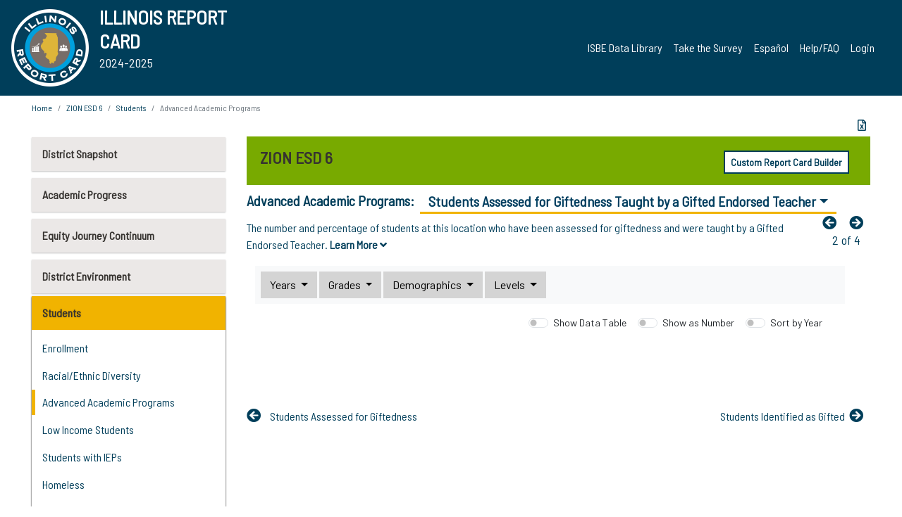

--- FILE ---
content_type: text/html; charset=utf-8
request_url: https://www.illinoisreportcard.com/District.aspx?source=studentcharacteristics&source2=giftedstudents_taughtbyendorsedteachers&Districtid=34049006002
body_size: 80765
content:




<!DOCTYPE html>

<html xmlns="http://www.w3.org/1999/xhtml" lang="en">
<head><meta content="text/html; charset=utf-8" http-equiv="Content-Type" /><meta content="width=device-width, maximum-scale=1.0, minimum-scale=1.0, initial-scale=1.0" name="viewport" />  
    <script src="https://code.jquery.com/jquery-3.7.1.min.js" 
        integrity="sha256-/JqT3SQfawRcv/BIHPThkBvs0OEvtFFmqPF/lYI/Cxo=" 
        crossorigin="anonymous"></script>
    <script src="https://cdn.jsdelivr.net/npm/popper.js@1.16.1/dist/umd/popper.min.js" 
        integrity="sha384-9/reFTGAW83EW2RDu2S0VKaIzap3H66lZH81PoYlFhbGU+6BZp6G7niu735Sk7lN" 
        crossorigin="anonymous"></script>
    <script src="/js/ScriptLibrary.js" type="text/javascript"></script>
    <script type="text/javascript">
        $(document).ready(function () {
            ScriptLibrary = $(this).ScriptLibrary({ RootFolder: '/' });
        });
        siteconfig = {
  "type": "production",
  "google-analytics-account": "G-TR6JVCNKX1",
  "google-analytics-domain": "illinoisreportcard.com",
  "google-map-key": "AIzaSyA3l38T7SATMgS7wX6w-olRiYc1JaJLcxE",
  "location-iq-key": "7b46a94c395f13",
  "recaptcha-key": "6LcR8gkUAAAAAHugZAyMM9nZOpnP7ytrGN06_Rn5",
  "contact-us-email-to": "reportcard@isbe.net, iirc@niu.edu",
  "contact-us-email-from": "iirc@niu.edu"
};
    </script>
    <link href="images/irc-favicon.png" rel="shortcut icon" type="image/x-icon" /><link href="https://fonts.googleapis.com/css?family=Barlow+Semi+Condensed&amp;display=swap" rel="stylesheet" /><link rel="stylesheet" href="https://cdn.jsdelivr.net/npm/bootstrap@4.6.2/dist/css/bootstrap.min.css" integrity="sha384-xOolHFLEh07PJGoPkLv1IbcEPTNtaed2xpHsD9ESMhqIYd0nLMwNLD69Npy4HI+N" crossorigin="anonymous" /><link href="https://cdnjs.cloudflare.com/ajax/libs/font-awesome/5.9.0/css/all.css" rel="stylesheet" /><link href="css/ircstyles_v1.0.css?d=02032025" rel="stylesheet" type="text/css" /><link href="css/load-animation.css?d=11212024" rel="stylesheet" type="text/css" /><link href="css/internal.css?d=06252024" rel="stylesheet" type="text/css" /><link href="css/printstyles.css?d=10272020" rel="stylesheet" type="text/css" media="print" /><meta name="og:description" content="Illinois&#39; new online school report card goes beyond test scores to present a complete view of your schools. The information here will help you to work with your child&#39;s school" /><meta name="og:title" content="Illinois Report Card" /><meta name="og:image" content="CSS/theme_img/irc-logo.png" />  
    <style type="text/css">
        a[rel=popover]
        {
            background-color: rgb(255, 204, 0);
            border-radius: 20px 20px 20px 20px;
            color: rgb(0, 0, 0);
            font-weight: 600;
            text-decoration: none;
            padding: 0 .35em;
        }
        
        .breadcrumb
        {
            padding: 8px 15px;
            margin: 0px 0px 20px;
            list-style: none outside none;
            background-color: #ffffff;
            border-radius: 0px 0px 0px 0px;
            font-size: .75em;
        }
        
        .mainContent ul.likep
        {
            color: #666666;
            font-family: Arial,Helvetica,sans-serif,sanserif;
            font-size: 0.9em;
            line-height: 1.5em;
        }
        .modal-body
        {
            -webkit-overflow-scrolling: touch;
        }
    </style>
    <title>
	ZION ESD 6 | 
				Advanced Academic Programs
			: Students Assessed for Giftedness Taught by a Gifted Endorsed Teacher
</title>
   <link rel="Stylesheet" href="/libs/leaflet/v1.4.0/leaflet.css" />
   <link rel="Stylesheet" href="/libs/leaflet.awesome-markers/v2.0/leaflet.awesome-markers.css" />
</head>
<body> 
    <script type="text/javascript">
        function resizeIFramePipe(e, _pipedata) {
            var url = ScriptLibrary.GetParam("helperUrl"),
                view = "";
           
            if (_pipedata && _pipedata.view)
                view = _pipedata.view;
            else
                view = ScriptLibrary.GetParam("view");

            var pipe = $("#helpframe-1"),
                urlwparams = url + "?height=" + ScriptLibrary.DocumentHeight() + (view ? "&view=" + view : "") + "&cacheb=" + Math.random();
            
            pipe.attr("src", urlwparams);
        }

        function analytics(event) {
            capturepageview();
        }

        (function pullnotifications() {
            var eventMethod = window.addEventListener ? "addEventListener" : "attachEvent";
            var eventer = window[eventMethod];
            var messageEvent = eventMethod == "attachEvent" ? "onmessage" : "message";

            // Listen to message from child window
            eventer(messageEvent, function (e) {
                var key = e.message ? "message" : "data";
                var data = e[key]; 
                if (data && data.type) {
                    if (/event.analytics/i.test(data.type)) {
                        analytics(data.payload);
                    }
                } 
            }, false);
        })();

        $(document).ready(function () {
            ScriptLibrary = $(this).ScriptLibrary({ RootFolder: '/' });

            // Remove the Print to pdf icon if the current page does not contain the 'div#iframe-container' element
            if (ScriptLibrary.GetParam("helperUrl").length) {
                $(this).find("body").append($("<iframe></iframe>").height(0)
                                                                  .width(0)
                                                                  .attr("frameBorder", "0")
                                                                  .attr("id", "helpframe-1")
                                                                  .attr("src", ""));

                $(document).on("afterContentChange", resizeIFramePipe);
            }

              geocoder.init({ provider: { name: 'location-iq', options: {apikey: siteconfig['location-iq-key']}}});
            //End of removal of print to pdf icon for non -iframe content
        }).on("iframe.loaded", function () {

        });
    </script>
       <div class="irc-page">
       <form method="POST" action="./District.aspx?source=studentcharacteristics&amp;source2=giftedstudents_taughtbyendorsedteachers&amp;Districtid=34049006002" id="formdrop" onsubmit="get_action(this);">
<div class="aspNetHidden">
<input type="hidden" name="__VIEWSTATE" id="__VIEWSTATE" value="+vQkQG3u+xvce2KPbmJom9FJ+kw34ngjkU/n/rTk6aLmlbV0JqU2BIrHm5eJnPw4RDSM5r6GT8KktWaRBhUZLUR9QRWyBpWaNIFiXJoJMLz0VleY7kmD8/Gs7EjR3GLRNo6NJjq2iula/yWl/5hGmaorsHNMbrvCq9yXzpsJ3RuDfpiZUs7NeBFp48aFU1/5RJ8pu7hZ+T6H7frY3bsb5r7Swxe2/mn8QuF69wYm2GfZxANu0/+IP2GHPAOOv5r7Z6/1WfLt3gWK2Owd5DAA86JmWoAiPoX2A2x/Rv7KcGEIvDxeZGmKAMuQy3092kAMJnehFNrW3Qa0kdKOWpBkctW4QB+k4xUKnAc6R8YCpS40kDBIfQvpraznVxREnFtPxg99fOYlw2NWzcidAwAYi+cgyfLO7GJ09S7mrIKiLJpM+dEjUs3/YiAsHRKOjIInZJB3/[base64]/dYSF3mClDJb1OpYQmfNwYxPKq52qvb1SJK2mgRQDblvJ1YWmA00tgeqkeoVvIbXr+6oa5E4Lpkm4Ko6BSwZM1gbGfUDap/mRdjk1FzzxOjywEotZ78mZ4yHLjPo4B3xlOHBYrV3Sb6AIz0GpTXKuFpQVCTPbPIwwiDMbprbU7cYlli7YBFL8Q100r/tJLUzAgOWbW67TW5AixOeziQkckSKbaxB3p6XoNv8G4cOxSxToyh9LDZATrle9L+4Fvaapp1afEjVCFAS0pXtqj5pfvP/SbEo+BExm57PLCQ8YhdGsVNVtESHNNn0oEH/4A6yvePBU/42j1ad5EVGa19lcyUtWqJLfytXbSP8XTPZbe6LA89TuGcD/wzrPpzcLFN1/0O6H98mheketYYEMMv2xuUICMug3nx2a+4rbQlFQfneWVa7KuYYrh8z5yBLDwrOjk0J5du474ArzBLltNcHv3S2f0Vl1+jDRkH5bCOST1RWFD0VQbD6JKQwbxVcpgT+WdLtM1w6nyPbq1oh2Xb7cQvfxxP2wdOV/e1+BG7b9ZKPYXIZvt7ZVEEhrS1LMcMzV5FoQcYmohSYu33R3dz9CcfebxH8PawZrB1eJBYAo6Ugz3/TvtpUqpSj3Fqj6hWXVJPREWjOx9CuQ7ToKJxB+xrxjnrdNclJCwsSM4JCXidaThP0TK4XboDH0FHZz1HMwBc0XGhV00lAQin4lSbqULnYI7WxePwFWTpIs3j5gVGBbaEFHrMz2IAtSrhl1lpw6cRbB0D4ScUCntjghu6UmCVegQu8hkWjAVLcz3gcXwpTM9V/qVhVEXscSnkH54sArKyXv22f5yAJeLN8ku9KK41LTaOBRWPAGXwhA8NojqA7BcF/cHnDFBgK3M9xwwK8d1Tyu5aX3qQjtoCGAmJY5a+zZsh7ur5EYxx5xkn7jMny1RmR+W90Tf7qIoEWCVgNJawIXVXmRJdWGQVXc/46+1DGG3QI68UptmsuQYVbFmy32eVCa3Aj7dBzmBQkRHkjeEkedOpIu+EcLU6eQO3/1k1bC6hxmdPbZiqOQMyXKstGPdmwiUquh3Eq9FQZQgKZb9fiFuNnOsfUt8VtfFBs/3YI+fqd58TVXBJX+rXQ/93e93BkWVNeNQRRWGGtDgqjp1uPgvI8QtwGwgKRpXlmPXP6AiackNvRbPsPuOClwBUWBGcyAKqLkZOq4auc7gyD9PTTErB1D77P+1ZKjZV7V1q2yU14kyuLS5aN0z41Tt9RWzaioPdqeSKm2LWovj4H4m5lbqpPzvf4LEkcD15nofljpEOcGxE3YHSmALXzUbcTyEx/YfXQg3ZMzmfvt5BhF7K5Q423KAwVXnifGT97DTysvr8CdsGtj2lFOVtvAXjeTH0G7GdzSS/8ICJCHuJTKJ09W6ngCNAbsjvV+hxPAk+3NRCNJtDQKX7IJ9vzcKJ55Anm4beALzzTFk2lSim0IEeAqfOZ53O7i4Wt5oe+KL7s8GipC066VAN4UBKJOdKlRoTjVbEKHMyoAcvRSvApjnIhjw4w4IKQWiBL6u6ezQveR/p8fXaxi9lTefdv4hI48SzFfQJ8//NgonWB99WyFsC/Oq0z9/LS3LBTYIcuRCqB/jalbnPCi9AjgrT7e826+NMook7b/K8j4YQaJHLwUMQoYFQ2lOvR/ALhK41RDS8Eg5CIwxGDlT7GwMDG4fEttCq/yerEq0oO97ZrDUoAy1c2dEdlw21W/eRhI8Om9WD8bxCAxnQojiYL8gXLHLTtt7lu9gSSRTkiLMXoREpy1AFsI6ntvDF9zj39FQJwDs11iUOkF/YuRzQ5QNzFUeGGzfYstPF+9vuz6L1igOEsTJYYbxYQWdOMiU2oH84sFXoU8kS0vh6bNx4KgkjlRV62ot42+p/ixh54yNtKBFlGQaCA6bD78u5YR+V95t/uKHQd0AS8OT5CMBDb12CxcC7RTfzXpKosdKg1o51KHQfRtFdJj2sCv1HO/KCqIlYt6SDWwXJFeOfafytN9dMaCfeDZRLL+PPeV2gqTVfaH1acVBWV+xKRP0LBoEcb1aguzF51vs5jlk0fY4TFDm8muORR4PBahql0M0mRsd5B4hl0balPC0PHO6sln9/MtaUkXS+sed7LYSVUad1YC6h24HEleWPD3nItx+ST1UY2XULMaYbXWWKIo3qeLi0B0yYW2YWcv7x5Jo4tUX2OSzzyLvIyi5/4WUQ76fieoDtGdA2nvqhCXxt4lziu/T3ccNKVuNU6JhQJpF/g9Av84oxvndnxfiHRRGeNphrhv8HFRPhEjVsW0+yunYLbpdSi7UxR/LygTJLtiLlH8Nh8VaIb/asBzJe7J/[base64]/bYbdWDKxUJMOWDOf0DG4PcYBdMPt9ktZ8N53SJr7qOUreg3o3uYvblvRmgDoLvuyZdlMKjVgeaeBCKt2d4CME39sZLZOn0c3+xsJbSUKK7cf7SIZTBNUttmaBxJqy6UfJ54mRgGFUZDQeX1CGDNA82Pk3h96dOgdqQMwOyyCbhCIuWJxqGuxpD/bvoJVKIdouLMnFB5mL8rD88b/tGe9jU21ppl1+Ion1r9fRflGkoRT1bqc9WWaqeTqaEV5YHT0pNATRSwR/BYT30HFB2GIi+T+qUWv9Mwt642kXBAn9T+Xla6emprK8AEQaMZE+16j5lprHj7hr2XX/ImAdMCYnu8yFIeAF462sXXY4XTw9JKRr6RFpueGU6P5AfifSpm1KWdRqmk0FSD74bFyMaKFdeUlu2xDQ+omjzho9cNe6o7QRArTT6M6eA2oiT8XcKPzKqzxOK+tKAER25UxKumzISzZ7lQZOfA13b8vtZBgq9Rshm6Pd3ZbTBCP3Xohnp/+oPLYqjJF/[base64]/PA855KIoIs/9OdfVJPKQyYibTrCzv5LaVvGPlNPIOAw+RF+Yk0jHRNAN8vA6+WAa/NL08HWnWgezOq7iHpD2/P/4D5RfF+sWw3ZqIOQgIu8WOx6CLt1wtpWm/9b0K/fy3XRYnVtGMGmmHhganC2FjXapIrZ8kn7/K/Kj+jDNBa9BZbT4s9SV7HldM0jsLeeftIuaBP7qRq3kYVQerNY27wk7DkC/1Bp7LMxkQFPr+gAgkfmuhtHdoLNIjTWwUyfDU3+MumYDxN4UmW+C1MLtkBfb0fwNXVNnytB1fN3LPUkdAHOlye08FTlsJzIE9SkG9Dx2+JgLDN6zdDdo2iFK3Sl1C1ig//pXuNoO8QpKsrkg/WGVUb1/UboKeNJWzl8ryGDN5BhDFD5ydLBMLJXjYpi6YUrqYnLQFG4rPj3WwlayBImLJBkCH8cz9L2Q4+FoVz/ShCehgVhJLtXub/PErQgS4qJ0oTQd4Vhh/[base64]/RAYnZcYyThaNBzyL4sQPCjRTer2RY6QPfqRCu1rY3q8PlWaPnPSaWFaLJqP1Gk54mntmrEjD3UzYIciIWe4mglxuZucubCgVgPoijnN7TKX2pjLPSA6V/mkg+sMkjSkpb+0sSq1f4IrJ1wJ32X9kKCmJwz4zdmk2cu1PIvWBcSOGT7tKpOEtRNwIM4pJpeWal3POA6ZT4fyrqx0bnkaWdkjZ/KNv+Y5RE//GE/CCSqkup8oWGiDa4fc/uEtWrYoUE54wjgG0C6+jsl8/ru1QOEL2H2+a0SdZtRvFf+OX+uFOPU7DHHQO0lc0y8ZL2NluNEA+i3LYpE9n1bsqSySzBq8U5U8rQhd2xYpwXwwuIi61hBvw06AqyV4q6GnVMdzeES98Sc+9aH/[base64]/w6p9Mm1VYpcFrtXnH+/qohJKm/MRgzvF6leuZYTwAssgE551gShvzZ9VXQf60nvRxHLWc+LBjdrhEkLc76UPK6dTp0kVbotEpOx6UZnkQ7yA6vry9MX4XHjNLZqtW+OlZV/5HRImhzXQeTxKd4lAgAD2gjCmCMF9tqgWVgW4u3iSQvt0q54brTiYJSUXG0SOLLBaTknwfgSx+e4HCRBNpvcdEqQwl52HZGERF888psHY0YZP+aOnZ9fFwY1Ob4VqkcLobZJi8l3uU01UZmFzeZSOtwgXIFvQBMyfmpKh2DdHj8XIzqCU3j2TMPJJ8y8+J/+XHUBfrSDqE9qv/NR9MGM5ZS1h3FubFi2KaibOi8c4xPWULK+rXPUFJ2ltNVQ9YuCkopebQ3p1B+K3FYX9w4nDZnYdKsd/FwNFXJ6RpRGxL2m+dx6QJP/GOiXSYhS1Mo8AZ/72u4uYifpGR85Qrpz6UkwoMLp3qAECIh1j6CBIZCImlZ8ly5ndnEq3+AH2IAuEYWXzkW9IYD44aDGfiJEmEQ3PnUTgZd/95ZgJCqE4RkBpKnYwU7SdzusCo9ysESaUnVD/vYvvFvtGv1WmVvuzQaWXiZ8CnI2XodLOYEunLh61p0xSMptBifyD4jKj3omazzZdx+fGRj31e2hClZF3pnQXG6zVv/qPMnqH+XrMU/7U9nlbeX/nyHRVhM1h7il5i13kdB3A4frSG76V5/w0TXywG9IZoWFlvbuXlQW/[base64]/[base64]/2KcIFhgZX4gzezGlw19ErQAoM9cMyC2T3O5aF8UGlWITNl/Cmd6pNvcJByQQiV9yCBXwaW1A69am/8XQtGr8DSP961Q33lPwuane22MSRJoyAmtdEWC+zn+vZVhkVNPFQlDKv3TMaaozx+6GthtD0vf9/O0OIg610Cgo/FWxndcBY+Wh3fGwqXlO8o4aG4+CvNsVxsXL0UtEtSZOYC/9aRPBVuPDHYQe2SkIlCpysLSbOVcPN3B23w92B4BBGvVjV5CbmS0IwDfH48xJix7N8loYpeiEwCiIaQTdnkxUMLowkWizNtLzMUE0txrX4zOvTh12JSq1eBs3581BSC0iveqtB4joUx19WyHblFKoQ021ZHKFio1/dfB/oC8a4gZ08FlUXUp7T6eD38GydvurthheRZe7aSuUpQsAV0CcF7R4IQbaGVasz3te3yyW+X6zQTvuMDJLh9SQr7lJUSdnwC1QqjIo7wwycvBcXIOMzWt3rkRum9Ewz/j7Jn6d4OdK9EXs8CgRvfXkI+UDH81Yq3t824Lu3cZ6FFcgkhur6Kk1TvvLmswHARXZ7pc0TXzfR1FvqMZpWFHJN9ajkM1YaPGNvQJE+tk1vHMNN+e9XH/r3vvZewvSrZAVzwP8npUbnQIII34qj3wiQ5L2uG6PQPYCESM3xsONDB2V8fqNaG9IoKZim4D8Pq4NCPFtUDdHZY2utBG7ebwIxVDFaLsYm+WOStjIbegNrliW/GVzNT4XiAu1UoMhgcNUt9j7HfPqAtCPyu5Mq6hScXJ2M4ybir3wJNMsGSBkBKv6Mv1HoOqontt3+e3C9FWT8EiCEFlDWbh0LFsaD0R0uyXgY3AAPQa98nJUWuEZ6xZuvWWS25G6heBJrU5q195vSEjjZI+RZkkV3LIHZwhMBBUICuwqK5Mqf+JB2iQwbTk/d1WHiUovdvroOqCdc0gngdMM8QoZzPwAfGG35SL/5vTMbn1oRw3AYcvBudOS4liYtSWSn68UVRegP16y1qNrfEutnmbM8liGlCtRdyk5szPyGRwxu1D2/kpHxsTGSmVH2tdmLt4eCn4OnkxRqDoyYOWjnCB56mFdbYWiNZT6Yll7hkzLGT1D3gBTbjrvCMP/rJoa3JDX+qTWyFsFjoUQ9LX/rz6CUBh2Akqz+DEQGVEym12kRbCk1yEEYSyjIKzizGm6F+2+dNOyKY2IQ2lj9qgQHim+F1yDqJ1pVNvE/FKAqQZ/Zi/Po6KJYDZXnUBUaM4Fi7mZ3fQEt7voK3/nhpP1D8fFNL4ybEgFQyElqI7JBKFfOkD4tn5ewRhauGSQRKfAU0bMgq60+XDlkSczZ2xepCMsgrIDX+3WkALF7ow0ZAA7Fv7wXjHD53ZKFAjQebDuEPeC0doJxe2HwdrrzSdK6qq3JaxrjhyaRoZ9fO6R4xH/w5vVOo+uekC6H/dGtztOApbrYvbABakZh7ounbr43HNTXqy6sgQB9TkH+GoSfAYN7lttymBWMD75HBenqQCcpiFIxtJEc47M5pnz0W0O0F90w46rEj201Mw15f4ksqwpO7Qmp0bK06UywVgOGtBCMa4/IgAUdQ3VKCw5Mu29Qiz2ExW5aluyzaQJaS4y3iWyDbrGN5rFW4vCjkUV/Nawp71kOPnWl4holiQB35DHm+OoNO6MaFzYKw2ul+eLHacVXSFIPk4L9jNtBQg7DO6vTm33ATNoGWFTSFUHgMXY/b/H+QjsJO7GsapMep5f0SGtj0ATE++V0ZHLYTdN1DP7vNWfn1524C8hCnlMQXRIH6T+jsdiG5/3ffE+O8uAuPDGBYPQiILLf+6ZQPzf61shx78LsNEMNpQqQK/MF/boHFcIfqKUwQYCGjxOL2W6E6TOlc3XXgM2DXeopkWHkBDUmEpsgP36I27W85EDXlomNdJX2vl3Bp5eJ/Qy50Y68dC6csoghWAeh9hqVdD3EEn8oskG13CwGWHMGOuZVs7EiYOeAbg2SvUEKghF420FEVJ6Ro5/2ryt4yhZG5voTQvwFWcAK+yeEc+Rb0q+abxwXqa0Q7ykMKdU2tVkS9TQhiYEC9U+OhCxwxg7wpM2ZhhNnBVuGXr+xq2pCIo9ARCvOH/s3QaH/UpoMYKh7JKRpBtGS/F+MrfBtNlgEgR8mjvmWcx2DI9blzxOeZb8eeauD9fesHLce08t6Kc/Un1gLSgXFtOWaOdiQHYujvJvAvtKjZngN5U4of0kUtcXkqTXyMH1QveHisof6MbBiIqx5zuznzc72b2BkG/eYZghZWEAJuxfr6b2unBMckhrDOmXjNmTT/WZRjLzaljgBHYYUnty4t6etODi7MfpkgqTuEb6c4TUBhw868W9VbVxnLLiVIzDncTm14jehUzK2eF2PsRx6g4X4jV0AJiZvMbEmkWxLLy+klIjqjcW4h8+hm4u5d/kPIGhRcaHtuMjgjzYwPBy7nzFO6Ra9wVsfkI28ieuJk+qFKKZ2tHMf2UHLxAkK1Ggbi5DtXVINsSIzcxGTfDLK0k80MhdrkT5C+ucDquqo3bNSiQNEB4C9KJ2Wh7zckPOBgotz5+x9gNv4QrIw/nVQx5yRBsRNP5oKr++JGNac5L8lMOg1EMrDKTsotDL3bHXLxqDW4hREe4EpaI7CO8wDZ0Xy93GF/+24yD1+oMyDLnTKa9uzY+3nIm1SBMYmVUC0scLWkqP59lYtK3I6IC/oi3T7Xmy0GamVLFrDWf/[base64]/ocBm2W9dnh/6Sb4VgYx3Hvwu2VdwvKFsAsyUZJ4ldm3lSgYS/n4O0RvrcX5/uAyZP7oWn1fhljBHRJkVqeCEuWGuZsBrabq9chDrb9yRE6a7vi+3pZZRxICJ6nl/5nnSjizvwoLMF+w54rAJm/aTOsUOolY6RVccg6dcYMe4MdHdlC0shSt1RDlVfmQJHI8P5AJtwNGMco22Y1vK2zeeh0l8ujZwPJKuqi/3OfHQaQA712UDbDz56G1mWnIZkXAZM6Z+zcm4IJBbi2R8TQr79X4GNDIr2rnxEfYSOeIefPfleiJYj6lRvB/muDdQpEy1beIfhYq0jk5dtKolC1bPSg+uky+dmLHY+XR0+5JUTo0HHHpqCBUlelzWMK+hcsBFJ7g1ZHI9J21udbVQsLyW2/eE93k0YzstUo4FoOHkyuanHfVJQfO/[base64]/[base64]/e0WBR+ZQRe86Quxy1jXMnq2MeaJG1x1BDPWJGzRS3bVKsKzASv2N37vZpbim6I2g6U+Vy/usaZg75dQZYA9li84pR8xnt5GAZvq8RrBdfZfV89qq64CsJwh038BLN8sMFNjzfxFL5Od0NvO9bZCzH2CaarhzV9Aatwhr97rDkA8+mFAbEKn7DRkY9cIb19yWEheEyTqelcUDa5d06S+Sm9lDFRtAVxg8B2E7lzRjzj6eqj/Q1O5EMrir0JNPoPWLF1x8raPg5QaaRHOi9Nm2QEsaz5/st4WjeL9YgccLFkatopsgk9pHkQjcCQieLqyDrgxoBkIPgfpz75P6sFkZZMrlCrTf1k3XM/8qu/LAlSe6wixwIUB+6ZqcXpWQDpdG481QJz7IVMPh4Z7TcP7KsVP8jzYBEtOfYQy2ZzRPZcXgDsMTVDJrzHQ9SwnTUC+gzJehcdJzDem7oIctxEwzTaP9ZYhYuyrmP85WjRnh6ZZK4FIvtoYuJflOt4ygNLPFZNz+lbigGIZIl6QtRJff93nTVDxktK8lcp9SdmmPY6ESU/Pfg5QEbHtRjUHQHykllwX1I/QyUKANS6wrLNwZedQ1M6CrJufwggHci/mThqpHPcLUoIGkwmI38QuBJ7SMiuIqkcy9ps7+j1KlI6I2tDc4nFD//W55upyq3i/+7GQYX20ZXuxt9tDmvVExhymksJ5+bfXayzeUJHTXFg/jTYzYnsPjnqrCtHLW9z5rNp6cREpTF1glbUu1LVKl02sFqxZBiowhSTSLFSPAiCdMln3oL/iyiTWjhVq2pmpdM2v+a45Rzvzg/g3SdVcPzjUfJaNAOFjqXXeRYWGVtVpo0AEdWzTdgKoytG6XuI8CJxb8WUfVj7LgxeQFF2d4j6X0lCR9WJrC86Ev1xXd4d98VM8yYbQRU+iMTOUtEef+kq7P/[base64]/ySJR4y8FGU3IBkBHGl5H4ON0bWIENVPemiMJ+5qIhPUGWnzEoe/svlZQH8qcR3UrdDG+sOBa7Dgrxlr4C51DSdSc5GANrlC4Iv9Vrdeu43nds2jXIM9HYxczeapFH8UFBlVM8ar8dH5s227/441bvymQ/9wabfWviHK72U2GTeXq9Us0pX/yv66lbqTAbTE4PXUCwsfyqMwfSrblcT9b9M6LftfovY+3ehFzcEZTitAmBkp913Voz3ylLR0oWtyrYI1OjAWFDJR44jgpPgzIM55yZIABYBdxmLxJT7tPpBFR29/[base64]//0UFbcBVRYB4Q88n1BnM8gma9TsX9xgpH2HDwXOrTYOuSOljdgWgMW8zzhY82100qTwBIXpjh5hC7ab4ke5b/rRUbcEfdDfIMnDHGhbPPA/g+2HGbQ6bz0kFtkdW3CUHdSJefNjYCr28tm5gJEBuhBVY4fJPKxbi0Mij2ajXDd3s1qC74nEFC/uU4azkBEacewUGY7nDeNYmxVuH/qtwE+3n3tQ0XSS1VT09+M+bFDVn/[base64]/FkpNC2oFRtEzUVUyLYvoJZbkrmRG2LpmajeuZFKPnjLB/q/WjOTD4ee7Fd+v2yzDWWiHUzypnR4hxbp/HmmotdWDoWU3Lo8Pvaa0lLFbP0Ym0oxzOnuQHk6WDnCI8c5tkHGPkjzOp+dYWfIBpFpermZi0JxZDLcS4vnt0p6LcnM1s6XJp/CVPUkfb5mVXlc7JuilSb6JMEY9ZWmnIYO2jjVxwGSTLrmXqoAXivQBVaxqIgWS94AmSHHoK4pd47DbP7xn/qrKIj6BpO3MyUEvEdpfcvFrdx3II2wFRtJzNAxtEN720MnfYD4W/I5VvhCfe4wdR0jw6TD4bsYMFRZFYkWEqre8BlbU4/eqDEMZQ8+LxqeisxYfOYqeHpgf/zQ0wEFrt6/yRJBdna6DrgqssU+w5aIfs8w+MT3bacPnvyI3feJFBpWOGQoYbljjY/k/rFtiXs4msWg+WT9FsFf2Je32RmG2QsggYadD9k71wQEFIXBVYpfGRdIrWsZEp9rXywF/9oK9GfxknSfX79KPBz93nfuTGTy8+YcX0Xtwbs1xoZxSc5EtOTej/HsA7iG+ETpS8GQjxg1S+qeGyVNrqZMkUbquXgUNVg6DgstoDov0rbRk18EerxmtbSRFlxR/4oKvUnFbYVmjc527Z7tYF/0x3fwG+28Q9L3DbgOfk0Ax5z5+66miy363+bYYUwVyLb6oZsr12wpsWZGqzkGAstsUNKLCBe7TUZkK3jregghI2a5TK0GP+wCBOUtl6MFuVm1OjhjqaceTVmeg4t7Y3c99UG6DFCXlYEwIJ68z2Bhi+GACTNHTDTVr5667Icq19Iq8aqJ8+7+k2DYao+/TeTToUwxM7Lk165GaWLq3L85CQBuj+LNX61hogMXWns1/Uh2SpP5wZAT3uPvb/byhRTEpY61C7/[base64]/+YSIqCTIOpkR5dppL0vWp2RMwNi5XQgxsvfsR9bbu21otvp/28RWH2a1OezVHLnnCoeCDnxhYAkM+BySyz3gdyXc3efkRe/54O4XJJTSWTuigX5wbtKRA4CB+Nc8aAYobw2IJyq5/dF6Q9NyNrN8V6GQI2S24bmnrA96WyY+MmQGH1Oe+ntGulvhe+n8/AjGGdocH56MgjEChmzL8rKoSwaR/LUuc/n3B6hVij1tlOqWRbj5vdMf0bzFgJEJIGmIuGnmcydrIUDwiMIKyvU2etM0EJ42SuiG5wV40KolOZKy+xt2nORBAG6W9+6ux8oe6FFr8EmTe0llZ9UEommRI3QlwW8n/1vIWYNksEQs0X2FzcXHEyUJQMJOEFLg7Cd/wkUO8kiKZV8Me4BdLjhJCd0jppz8Eeu1CsW++wTWxWW2Acy72QwP/aziSvWVwh5/FFSPUxJ8ch113zXA5/WTaD6oUueBxrHyESTXyae5Wh/AmA7wjUVvilDld5JUnarB+HbJ/OGeD+V7GkQmKTEkhaJvEa8uXOu32tANirVot/CicVtA2xlKwx3af+JphqewHR677VBgO39F28gbw/1bxaVfvaLwS5DQc6TMCl9hwZsZ2RxX403c7m8Hd3/rKooq8o3CTQLLlrXtZvXoYHx/38eYQphyy19eAKXdGR+yeJcY7xbKMxY8N/FrZUm2b2Bds5UWPcrLzE6a7875N8StajDdNfcLde6blX85DMEdHvRWIySByr6rPFlSqbTk2WqDhUqPF783bJYCMwXp0RTlR7K83Xy1K/9vC6Ia2ZHAwQoVaYRW5i93k+1VVFwZHYvViwAbV8EMgECzOADU7yQovxud7yEa6NnTFYnXIu+gxeSSfrZqYXspMmLzwxzs83pE0Vx8WUkFGwXj+0jaIId1mqvPV6GZA27lKH2L0NLvcCSprdet/ccA5Yi1DCggsgFIzyoS7u/LL1Tvon8RsLqotvo6MLhicFiri/wRUQm4KWzSGNMR/5zhlTHqww3Zw5bBeAqbt1A0f+xXhsSfEJlFTzJTMZMIZ8nWUL+dOCm+O3OMEq14++jC8IklAG6Kam/ACRsCrPMFfNWHzy0UdQ2vto2MiCx0j1XJY6bcXoD0lEvAwOQAz0K/tbrZaykETiCzBRnnpwjJaK10Zb8gT59/0Hdkr6HLX2Zh1NKeVWUinewCc3jvFS86OkOylnn9+M6OPhqbKmRRyiEsaVGtoU64wCi60QX/9INWQjg0jD3IookPw2PHAszpqv+NzpzCAyiVLkMoXQbZ2KE5OqKB4NtNJgj3XhN2796lPTDj360RJ25l5GmLNa+ij0HEwZmj/iAUegXCAtwuSv+G5Oe/9RygIQ5jm44L/m12Xli/ZTOJ331u76AO0Vo7+AjC5yhfPfo+PU/VBEcL7Q74cAYvNrUuJ3G0z9Z8gt2WD64XXSjCIZdeyhx+B4WHoTncoKrb01ggPPNi5i92TFeUtO+++Jz3ecTObT86BfAVJS31ZJXqsX1uA0vCb66zud9gmug5/H/UI1jZJZHWzHG/Q80Hcoku4nde5ZaqlX0exoSCdL8oEgWGlZGZDP8MCIbZyoLk2X7EwU3bYjq2LScnCv2WLq3UThPGSopnYHxCxOyeLPuAHyyGYqgy6tDvvWL+5foftUoalAXcDmre/fRrM8lfNbb0xa61AN5ZFZW5e4EFiCPs6G1GRNc5OOmyv9HxJ+GD1zt7uAjPcmwCyLpTuSuFxxhYong6KmMPslrKFpDBzrf9q3p1idxNRg0CMVGaVwd5P932KmPmxmgIu7l17fqUg1ktmz2hLQ/SURkMZBRE/T6j16w3NQnCFGWQR1D3PCjQhDoUqEbx+kt+CK4+DcmPUh0itNSuql6XE4nxUw5zSwJ2boHhK9Jhh4Zny6DyDD/g1PKGQi7/6ofgtbRxolVgtZRmP61eG92R7uPL8BJCJC1xtwjPKOQLp/IKBHjLEgB37x9rX4bqLh/YoDVVK26CK5rL1MiRy5FK5ISjoYo2mBicf0uNfeU/M6SLmeIKAAXF4q45vU9AR8xNwYd8BL2dif3+UzAne71z0jRJCHGIgZ+xRwFt/CMhrGrOSeNKjIW4OvMhPAG28gxsYLiw1/d/Y11T8IPyHbuA3NZm8LIY5FWiZGHRVf43/zfmfuK3JC7BQwgNxx4Ri+7VpbBTmJnvxyRSLHko0H/[base64]/TaF4OrTyBJi7/XEDeE20rEdEkbVUXiLTAmgkVt84DEqHjKZklqpYigY7tvtG6x16OY0wpE+pSjdrx920l2bhEoXFFlMPkf7QboZ5BNHamvK5OaIo6FlmgTHfSVSeVsI4yYI/E89ML/Ruhd/kGffj5d+be2g+EmovfIMhbkEu2bmUP05+KsJ2NECeV7BVp2M3QFG1adkhhVQKwBgiDE12cviyUlz8pJTtoxSeS4ogv4KtilTcOfGFm86bermY+49eczdJLnu9f8W0v3yNkr2zw/xtxdyimehjwCUtF12JpLzzjgEY1fyAbFWkD/4Rbo4yYCuA+sxGbV+pNnQRKDncqrDDExI2nk4c+h5IqedGa9cuRDR2zNJS/[base64]/CyHYcMwyHaREi9FWfyfay7OXYY2Glj4Ciw0vvqBZTp2SlaEtGUb8A69dfJreHpdcGmRDYaIHc2mFcXs7GHs2sZK/Oy7Mcvl/XfsKuC4xwuiLJNBHw+Xu1jKCkmhjom5ZeFk5WrDMTN3XErSZoQ3W65ZPNcSIxy2fdAbK5V5VXaYe22DBhaUHbABQF2t9QQzl8Rq8UAicl10hIrGAwj99dDbtPjX3/OLX9Ojr2q13YYsMpWVTZqr76rPFI8/MMQFVo3MFV21WTUfe01hNMtOC47Z4PvJ8CcJ3+ovGy/iFYxhmWcZLVNMkRrEJsOmZOGrid60jcUj4xloHRKiMZTp/D72kaZPtij4MQrfOi9rgA88U+Zs0enTBkFgl9ENgfLruVtsa+PntZzw2CAEF2QR+ZRLZ2JA81Q8yiiUuV08n6gEH4Gh38UlOGzpAQZyIUZHWuekS2PQhvE1UpPbP+N0Udc5xIqVOOufCmALKUXwXX0l/YmBNJzt2Ut+NKzQYfMnqQXM2gTWd/[base64]/[base64]/sqc/XIVKoITJ0+EOW0Ws80WzAk1EfNdVGSgAmLaj4qDzjkri/12sayVdzz7L12OpGO6wu0wRfcGpuu2FrubIKdkkkvEy7wuGBtU/bMMcdLaUsNMuqlWs1OMTn851hs0NoP9TM/[base64]/ahHOiUmlMvMLnQcbkaZ3FWjeaAtWo1ISD2o4Gnsn9pcngfelLWwXqLn+cerrdmk/6cMeqWUO46CauEddY+UlRsfueDhAZnBxhUK2TxoZBU2h9MiVpYARDqKWJYo3b1RDifrJdhqWSy2+KlVpM4c5aRerVIhWF5QzVrQWXpjOePI8H7Lmhtg30o+7oyDgCXD+XR+7ZOBhGxiWeV5PHt/IT6K/OaV5fmwZWRjJhkl/sSww08F4Sq0iayftKRR/xR3YF5ZTIZfbm7JoLBGjKuD+/YrCGVmIE9e0PW34yaiz4npa7HJtXGBaU7ePplT3aDs18tuHdPipGN0bAFTMtKASrwqtSFWePATHz6k0HNv+gRauJea5MV2lsnB0X1R+v93DhY9q3LZn4n+Indqg8BwS4AsjL+O4/2uwtMSMSlwsafQjvqx9Nq9cp38zTmjRg4SHEkbVTgb1ve2edW3Vvacc3yqpp0skdOFxPV98ocdONF8CpqGolw0ftXtXYARzztThSgxepBKuyW1eIVpq0VmRo2qnNJ7t/LywMgKVMMunfQPcNQ064txO/3kkWt0DkJRfLHmIrxG53X+gJVzdMUDA1fQT1Xe+jfSEycC9EuGPEEG8LVaOTsYIZKD/tWM4HnR7JXF/CckAmH9pMMQW66CF/NsI2E7vMBJeilIb4l06SHClZhea21zNKGm2S12YnjONquM6wdbTTlAkjyrRN8jKm3SZsqjdEU8roT8OHr7QjCUjTuACyiwRY/eD4feBnrCtu0PjtHJXhEp5bZiVuJEHrYAjbH2UMaNLo4WiwUh5oB34SwbP5zA7r3wrRNBKLH7K661QwNK/GfsvqRJ4C9r/0JvqUl+BWHhGo8mbZzLcUQeZ5JLDaZ3kjrLpPiIfyvBvpIUL7tFUXI2WUMs78mc1/ma4ROsBWM0Rv7PSVsVtLzQGqUdeDoRsyoDCVnnxnVHAquuvrzU7HuXaTu3ZFcvoAKqdib2/AAkfbWNwqGZ3CEkkvc4mkLBkTI+HQtXN+h99oSsX1iBcNxTDwXPB31DeLap06jwENcUC6+OR3jw8RuC5UrrU3OWPHPv2aL4nRrhxehj/i9eQLJyNSZZfBnRHvt7XeJh8mLI0fUtUTK0JT9mUUcTt2V+lsMnuiIoB7lSoJ5shMqZFZglOfk5+AIi80UUc0ZTKcSrqMcatA3BvRRz7Ub0G9Q826fZfbmRuI1VgsKqvcV7bpbGgbSYfG3BJ2ItXYepHq7/EfG7iHfj6B+I7sHB99qGi1zYCEgtuCLxU0DWjdOOGmoipvF0XIqssVuIJkq1hprrK8jvPq5L1EkVnu9Bam7ud/T5kgYJgDjWcCxNjutcjVzKNmnFp95oDAsbQas8f0PvJwqu9XnEfHH9sJinv6qwAR9RlhQ4GtlaFkOh9kk3qdaYPlADzrh904YfaU5zGmz8Q+cSDkJMmn76lKSrlNHki2nuAFrUooaJCvNnnT0wmPFwhr0ZlEtScAnlcDGBpVph/[base64]/fwYxL32wR3NBXc9MZdS5in0bSJUR0sRpW07zSMD7IsWly6CRZDMNDsXuthMPq47N05IgOjrCRmsYdH0Y4NoPLc4m8/6mUZbLrEuYoVcrLEJQpAsyUYU/JKq+XeTXKgI8T8GQmPEFgP7uxBanedOjyLBc31kTMG14L01A9jUVAY2MyBW6Au4H86wr1TWWxV2sR85ATXeykd18txIDK68JoxR5Hxh8wcz6jiLAFXpVzcyGdNQJrve0F8Y+pQ5vWZFy4luPoTTQ617flG0jAJAu4D9B+ZvdEnR4uRp6qAZe0e2cSWt6nY/QKDRdj90sP4xBdecjn/IxLJHHeA7kdX/bria76V8J1kfmVZAg9oGiSb9y7I0RmVTSoeNC7LEHom3nJpKvNXY9MoDgWAU1ttnuWAtW//pawt++8nf3BBQWhXMwVwP8UGALewbcfJCz/XhK3uNAgJL+D7kHZ9Hlv2zd1nmvOn5VfweSq6MfVJ2GosS7wvjA56XBXgVYx31BtIB+tQ7Hpe29sk1/xcGB2sEtEag6Oah5IJ+MPBSMJsvdrh5OvHkJw37yqnl0qkDXM1hZXUv8bZ/Zn96NsHqoFcrrpYjYVQLdoPsVqPLJ7yF7q03yT+VTp5J62W/lBsTU77pm1n8TQTvvdYjgkNy0fd7nox7IHWRnog16emPYsN3vz0Ls9/uQHQKPBZuK/0aTQ3sFSiLBdiD6LA92H9pPTMOfl0ITJwxrXltlmiZyw0JcKXqN8HduyR1XoCnuj8aZbT+3+k1zUjqAf8WFCl/h5vjH9lFSa77gzZiBtmB87PdFJrWAbq0CoxKcR640w1vIVv62u4P5ucrmppFsM8daM6/z+NL5vD3KNSdNhIXWb9Jtz/AECf+g2No5ezpBIrBPeuu9Xe1zqECUAIImHqrJD7wRcFfhbYQb7Jq/KepE6HM+BL6iCdOG0vZvR8s2jUupr9NUaxYeaQQ/ODE+OkzSwPOvUjyYQKCujtjUTTzIwzWF2nY3C9SLkc6PlZ6NnaNmChakXxLUIIyM/F6GxeMdYf+QwSvYIR5Y2PUNyC7weQWr6wg0l6Zu7XreovTCcY8rpvmBmy5qeTNZC2WNALoSBUlRxfwukCcu381KoA4VErZ76QFK/l6iDqhX098HL5RnW43muhG89kD5PkPDt8HZ/qssqSxyIOoyBjpBzD5jIbwH7rTXDmzXfiF5bLc7vNe1nJ60pwVlVGtOEVi6DEpQ8hME6ZOba9rQwUgcQpmE96fX/n8n0f4OlK9ozmR06QTggJ1g6VPAzICU/BiTrqhyS2m+IsIX60ZfAWn0G87TMxfqpVUFpzzANm775YGEHTGU7WMD/HS7/6H2mYtHrZAANfgX57vA/pWyBE9MkU4t2pw6gAKOwhZIl3lVkimXsOxFdocpzFUL3BAYMElw1t3rrFwTz4vQdzoHYkpDWMwIw/Jx6GIGfSYZ6JKV0q4YNoXJOHjEJEaaw0z589CThNrIw5/wdQEJGn8ZYGDJQfXiwPObzHTrzmE7NoLHU096nCn/vzW2Hnc6/uLsw1TUtxuId9vFIHwvvL2aaO/Has1qCeFTtYM8YrHlJg8w0BoH/11QUNPJDUYUFZbuyOKWwRlZRcFbJPWWYMdxw0dlXZiLbrLlCUIUeKLbKfnIP+qE8G1Jyfd7APQdd99Dw9I78NUFH8lZMhQd4fVmFKa8fj/[base64]/kCsTpPtonhzxVlWK99IP+MREvkgwRSHitplkikmAvf8AA+8tRjrr7pVUmQKqklGK0jVwjyymgBQYhOLtaj/P/BnTfd04ALg84TfjRl5ZFwS9GMHjOCc+Xy3elLl0IE/PoIK+IsRuOjECGJQ9gznS5sMA/9zIA8YiOgoebXnqpKWsnHCTeNoNJdcLBT8Ra6VvtNXyA/xHDoqv18YKEJp6aTi3TV5phNYXhEYMcTHuoqFgrL7+4eu/+PacEjawqYFjka3al3n+ukdF8QI1vzdSWwjEClwJqU0wXlzkjXO6S6EN5PCVTTspfHPmpDMdk4aS4YHPVZKwV+/iqmIfxZhIvETUM1JHl9ROCcXC9oPZI2rnJNBMedS5ArZjchbiIR9L/YOBf8MGXH48nQYznuWeuBkxqlk4Xu1VVMWNlYrUGi9b515zAX1sgE0uGth6EQhV2Er3hrP60dzH04i1ULAtVrayUhj0NHPSNhJiKzvA32RtuQT5Cb0o2+A79urB/RTlpQngIINzjIZQPredxIHm4hxjkW+jTKkmW6k5M6eelimsx0dFz95OZ0wsdm6rPH1ymzDiex4mTYn944hxn9V/9W+uDDQOrZyImABmOwLvLnRUUodMkBjAtypD+5DOltBp2vkfsgBgBWlsgok5hVZW9Src0/PuOAc5uSpC5ZnjZGwWjW/j0barlZwrVutOOAkq3w3r4to2UYjeDbMJgYmDrpCkqIhOECNkGYD0NAdFiZ3XMqpkvIYNeaTqXRbIo8jagdRwmiAIKXppt1SeZadoHcS/2KeZpLpdi9nPrRh+0P+LZoAoX1Bt8iA5cqOQZITxn0yCdqEuK+GbLmy0HLVmAzT5Nu8D7O9pGuWRBpgZ4w002wdZEKgfAd9o6kBicIugrkfTbUHVtJmedD31kSQOoq+0TPkbmYCjXr34lqjFFYmH1C9oxzg2unYS7Uxrn3uu+HGdlYl/VklEyXm8Kd5xdAbrd1zcYL+lHP0FzBfNtY4ULdfmNJ61dMyJfiGyVU8LXoGbZpt1Hq7ZsB2B8pBZ60PdxVWqUk4eM/9R8DleBuYvWfbLVUthqEbtSUqeCnvlwHQOpDmk1Gd/B8CmwtsPYJNaZAyRkVGkIqjvrTQpLpJ4VuAleD9+k9hPVdwCAp8FJUy6Pqob0LrCMM6erfYPADXZSeglGKqrrO71xNr/yx3X9aPmM3lOcXo5EpZAGQujpsJOLRTvc2yhob3VEt6/dCH6Kvjd4xiEok/0tZ1wYd9yaQZ9pShhhjsqojMAPcZ40gCf2NrqRyTIway0hxPkK3CCSBYC1NivjFq4TJFqLVqSgBiGqBgN68N39hZAaBav01Red151IIirNhiMtAde2w89bbTYSGOdFEIy/5UganLKEkNFV59shMlzJSLlVvI4sbYiwdryzc7Mm+s4lFX2js7LJecENm388p+z94brO/nuyQfj4GSG2l6rbHRknpqmGymwr8sz32tTTjb196TZAz/d6GphcHW2HYPGZMNrzvcD5zlG4njmSMVo0U3nM3sUoQFoAnNQOmq14dzgGcwG9k//[base64]/ly2tRMPoxxwsGbDMQ7pdDgyC9waLE1wXwmduv1VnYx9OWPuCQCC8X69vrxiovSwhgHtKohgGE3k0COtDbhqjwcXV/[base64]/9jzCk5wxFuOrzbEiVJx1TxxuDeAj6AYvkM5lgT233ubEPbU7KU7BD0Dv3iudOWrzyX+7/e9Jt/ZDXis6ni6VqrIzhIUEzrfIqkZ1C5LRN3aWWPwl//edjGsrujiRZGEy0BZb+9C9GtZ7fHhU+blVRLf5v92XW1Byix+zIWMBJbkUhwxkLARJJEUCQ+NuT3+eS1yOcRxQrkYYYIzgvIAm84Bm3X+p9YaTH+ouc/0LyzsGBM+RPuOHmgeHqeB0NsSyt3dnxuCt4hmIbeRfiC6luJMQaNFXX1ylZXaa+faKGu5hyopQXpFcBjHKjd/kvrGRm6b3jSBG7rVBSKveEEJJRxGI6UDDlAk+zuMmcgegWOQOqcM6DwH/GtNG0tr4s8cr40540ovmfBrU8dv1L5186vpMo2mtcpLRynMvp6i96Zvg9BgyGVeVsVgnXZdNkMACJQFag+5bW5lQ6n4Ir68XcatJ+c2fNO/4+w4FF2Q2jN3bTwh8gHacejIS/Ro2hslub3gK9GkCXtOK+eVjp+K3hGMdol3rkv3jZYGAEAryyPEtAPSDfHFneDyEWmygKY8qAb/8IB1D72LkVtSrY4xyjxsNipXTBuPHsfmlvfxUzKx7cKzU7MXKYJHwcHE5DgV1EIeqppoBVnWyFtSASZnlJv9OXbT7/Q2ChOvmubfglmS9N3363I4wwcQMEX3UhzG4YwXZ4aXjR0H38uUhm4m/3Ymox1oOJwpsYuEWiuLbIUZEpq+1Azsa6Cuy1Um+WO1qRBFRJY4pb2iqgMwR9fQbbNu+sPmXrnzobZhvpcft365/SEhp2Q9OFrO/VzZovPOMQKp5oaJxIjBRysDU5fJMLZBD147PLdUHIWPitmLfnr8Wq8f9eBCg8u3WW92jwhiMXMofsSTMzOG7ljEPNZ1JlopQabyc5t5j7gm58wjLzCmZiQMkqfMPduottwqnZdSy5/49wo+9/Hsg0Zhk60zcjKRQLghvEMG8JlwY/[base64]/6TS23jACGGPsdvGYH83xT30OsB9sVbOOBpq9ECs+GfcmuvSkmWVLDSik3EGxeJ2EkhMJ4KqLPNst2l/1yh4jh4a4f+E3V7vDbXAVSj8jVxVQTqmeCM+VLDjdK/QKRmZfXwCVNAUHH0rtwQYwHjgzcpLzDFiJvfzAEj/8LNhwPPuv75itq9zmVMBS+au6LbRMfXvFoo+Ft5kbvyp6k2wx2Qe9t9mzwGP0kohoIIUagV2KXyvR3EyzGqQwoa34pJR6DVwG6/ZMIJ2TCnLnWuqz0JTkfdn5zWeuZVUuuiwT2z6W+jNgu/ZLzi7PvJrTHxRYl7oHy2IbGTRFVeiANLeR8psgtOKtorO4uufGTAR6E7EJc9SF770lAEr5Nw7ts1kaLorh9/9bWjYUjr00gMTWv4kQl4TxEwhxp44oKgfd8jYCvv+8Cqh1EiA7qd18Hc7jiq+RnCYoa9zmWk1acEqu1pQ4BqYHKgduTuOF+Miy8NmCDw+o+LuPTgY/4fDSTkC4Lq73MiQnvH2hkXGZjw6YIi9kWOrTNd1bItg2aihKd7VnZSkWvDXwixgYkxi2xGpee/M5dCyDeoLxjBrMxCooUJwNwunWGzuV+Y71/Va54hYSlg20Tuf9vfpN+a+HvwHe3cUTXUclUVXhYkYGwvDM+wqu/PrNqg/rEb6AddIAKPy45LqX6qunBqfsZhmenwbxV2Ztpis5XH1vYeMi58Zx8OYpSbZfSQN8Agk9wy1g1cRiLLSP2qVzreUWeOaE/f3E/Bp7tz2G4yGkNVVZdMRZz3IL84HX0A9+0I6hHqxBEF/TiLm9uSQ4O4P9DXC/2Foe/Iyw7lHFPxvIZ1TFSXhwvWno2U/[base64]/vyG+V++GQD9DBQjP7Jyd34rmqygu3mpCp5A04J/SpBaPdZFS7BHMgdGhS5iKSIkmz77Cswk5x28F4opf+CbjDMZs6qmT5ETvG0KJn7zV1SZ8jVR7axW/yU8Cwxu620XX1fCsdXJgsDcxrFOAi33ys8PBNLhYpc1zFn4/7KYQSMGZ2ur+s6b1mn7wug5YGy0NleHVEV1RAsxD9pIrRwZ+vAUQ/BEVFN2Jd9LGjEvjGH0xBWr+9++IfCbODYD+PTUgY95h86D/MSI3ecrXI+7Sw06TMKEIFCfiwauNvPWkGMoDL+jK/bR+uudqqV3ph1B9yhWBMKctsHQArlLv6I1/TuQUOlubygzqm0w7jQIjXX01eOVK80LTGypYiztn7qDXBJ8ox9G0w499/pLf1W3e45DVKA4VDAifBl4mppXEq0U+MTMrbZuxKOoIKW0lIBkK+tPW9YRZKyn7Fh5aF6VEMC/h9GImAAPDRA6RADluf0d2Qka+n0x+N/e26rvejszpsbkRCe0RRlGmnd41tpFdXqMdK5wGC126m96IikpgnPawqTTX70YJwPnhb5bjYP+r5c0vgg55B+poPlEJTE2H6XzCqR1Aj91j9UZyBQlFPblyBvTcZqTriV9vX+8d9niysq/KjOQz2skCzg8CFOpT4/qWPQyJl6y67nvn57OoItQvqam/5CLtBy4f7STF3sRH9wveO2ofEiCmpZKUp8b6nP5NSz4uBN4xRRlVjaca6eU1M46PnhAAz9/GEKsdiDwvYkkTRYs0BDcKTuZ1St8SF1faniAYsd3WoXV7Ix+xP1zwzDMAf0x9D3Dhk6u9h9nk6Ur85YPcfCrrpuGfTfZnqSDojH5WFDP5tUqbsUsnJiao2ZCalOQkY7mby9xRcBbbuPL2HQnWB1j8gpzQ5BHerX2yvJP+XfYtQVmwhAySQqe/lU25XFoSexAyUySAt+pb6nWtvbyHMb6DlaXmXDnwxtxuhlzCK7SDhAGD7c3WdQqIuWOqkg6IW688txPBSehs5Fnnlje6Ut2mXLI9mszPqQzX84hNRZuY23WdwsbxYJdqddfhJjljymbTIlq/ao2zEenDccZTCxdwtCEjmZuVUIL2fvmlKqT/67T07Vl+jEzd2X13Xz1/AIV2K+f5qUYivqhdYnJovTMMkrVrQEnk5m4Tz51lkuEZYgS4lEDC/VH/rs/NxJK86ZLAKPhed658GKNqw5y4n3TzluX1vWCtyuvM9CuU1say/[base64]/T9JV8TjNQ68dzk6DzS6roSYT7UQdm/zvuaduNhwWI4po9IHPD1vR69SH/eWY/WpD3OhBs+AEo/ZLsrLl4tWayQCpj/BYiCepsa8kKqluCKwfsYDGlE63ChTOayxW6XLd9pOtj7LBB2Dma1y6ONxULL4zdfd3+lhcDmbydOgs8c6H6/SQDPitWE/bvzGvOdErb2CbG8XFGzQaMfSaBNVRTZ+fOxW9ClV46Xlw01ascK++azAM434cAcAijBDLq2sLrqO5qCfYflqqvT6BLCrAW3ryOnDF+2gdasFAG30SYF7qsx/ex79nXtJfAFIQZqRk6cy3LTOPcPB4/NnZCHB87JTzsDGOnHlIc77v7GqImYL2GkHVhtCHoPDAY5GWRWWsP1TXVoSvtm2AooADoYWMGKKC7VgPd4rPjrhROrgCtSWieYmJBm0H2cVUrXaX0hBrpZspc9JZIUekIXDNrzHauusFbCLx60XOS0sxvmQTBYybb/eCtkRd5OXmbao8mdmFuzMBCdNX+q90e/tAEOr+3PeZ/trynJ20w//[base64]/yeZpHVlUqF6ybpdsJHvudBtMgS1JMUbbPvyZAm0jIGCZcsr/OMlw6JGsjJxcR+B7uK2wL7jXFR2fNjXq2/DA2bnA4WcEVEbEeKILfDh9/mMk4aujm9gLiBdkJ+zG2HUEGnDmE1bROKy100vNlenrayw3YlZybLImNs2bZZFKPBBY/yjBOpzn1EYUQ64TShP9PfyifzTWjd83vMwoQFgPrSQstSsp99H2h4F0q7fyUSJVejxEv0iD2BTxU/vQBHNBKwZJPw5xNDHq+LZYATHjN9EcsGBfd9q/InXNMmIa7+P+fqRcssRjFN9v4ervUBC+/dJ5GucQSgBvNGKoR2H4msKJLYteZBdoFsjoMhpnnX16kqxhBaG+FdcSiyTq3nYCe+BZtrNwwyqWRyqTNvl8wU2rw9hpT+uPh4nm70FCJ1UWfTe3t16b1nSP24L/flq1BM4iot9pxOaGifAUC7hi+0/G5pgyEZaFdqcZWYnQpKDnwKkn1HXQof1kcHj0fBqbCJFFRKLBW43AO6cphR5TyY0oalsbzh8j6vXjYRCC6j4TlI5V4eTQu0UJe6pgKs7WqlFtUMVhSnJabtohqrlZMp1lon3M7U3sxD1bM89GuiZ+LOiebFlm/9bOgCBhf3vDfakqyGsAoJhdDWYzyXjl0uGkZyU4kSy1j0s3Y44frUjxdfu7/Tbkhe8rXukubSrDkvTrBWnbkNzi6JmfaAoz/VLqRVptiKSEVwyLqVPC8EAWrEBgetGZWPP9cS7BMz1G0TeKr7/6crNhMVxznvWBEH0UD+NBqTB5DHpk8LEHu/[base64]/XxCyoInWBS7BFwUaekUNiEhR53pSe/rxbGwYVyAzBU3aK6lZaV/+6fErZZwo0CvgMqg7aaxp+OmktpLsCp/6XyaoDqb5xL8vUIvkjXvkxzFKB0/6G+evEFItDiQoDYi6I+dVOiSkT5KRO3Xudhrh/nb1Yw0nsPjDb9kKTvx7Do8WJdNc8ZCXYfnNErVH+P5UIikuYVr09Sp/59OtGCLzoCSEulN8RNW84azUzobB8CY5yR0dBtdyFE60J+ryYqK9sVfpHh26bWHQOL0I+JmWPRO6Dj1ffJ+N+xnM1lHLBY0QfaR8OIc4roKL5kH/VRQzShoLR8H+/6UAWaReiKbKoVGqLtKXP59Hx679ACt4UKjbxt10ZE7IFVrno1a3rUvFFywNP7UFOreO9zTwcoiAO+kO5cKxbATsJlaibfmMPO9FfEME7Ww8UyYH2qPgAJTHSVIoM4h4jclWLEDdDdNbCY/9c/ScHLZaTuKSYVqjRlbIZGMEaw9yy2zfxf/v6rkCbH0iulLEGdPhd88rqRt8mRQ/v8tAzEcR0IO5+9WMPjsoRRR4pN35izBmipIkafziA+3GCkmeI9dKlrqyWRPcDQpd5UE1ip+qqD/2uWc3CG5AMA17eQV+ZebdvUYSBEYnXWOpUWO04L9CJ4NR3+2WJvCGH4LvdFC/hALm6iGTcEi03a6ERMT9+dHc73pt4AVoJAs4aisvFTKztQbZqLxyBfKL035b+zc83uDc/tCltv76NoSUui4KCv+bd0F5pBJEPDwtlQ1rRwbpxDNPGaWEnfcyfO2SJmteIPXMkroYSJ8Y8KKOe+PyOT4tPFsZ/cbCTmIpSZNeC/qK3ggFjkYRak2SIzs2oWcaf552LAlN8wRX+2VkdN/RLp1o/AocreJHJ4XFlwxT3XewD+4OtlRYYlIZ836pvJefxJ3jQNXo26GdMEvsCiDgnjz4T9RxpHyfx3ekLoc+GFQ/M1MvNKnGs7bu9d+4Hq+s5CRM/N6i9DiaqQHyoU2Cjne2+39l6yq0vLlqJQFKptUMxQf/1nt82zcLsL4GvphqWaqSD3Zzssgl/dkLa9NzhSH1ySCrEyLS+w62UXZhOYA6x9Nw2lfpGZ19onsFn9xmmivMtcxzeP4mUGCHA1qQH/pYaoWQaEv4all/Pi5DHL8vZuMoPbwilRGK0qrwks9TdwUe+H/lBY0WOI3YFghrOTiBKWFvTNeSBsoF+azKNAn43To4Ru3LcsgYaZLsFYISvqtFDcwp9EaC315rGjbzp22ohau1zCS4U5/IVdUX/ASWU5FOmbj7d8qLJ3TDgRQuiEj1F8lAZsEYkTl6CuCnPCZXi9wP3La8nnBx/LMGeZp3F057Ldi7Z2MKbPspztdGhvdKy9sbTfpRUGtl2CPvmGQhqrzDNPyl2R2Z6r0vBVCMMq4RUQxrHJmACvOKksC1S+KJMAy/KQsMKPB8vCxfVHoHjQbZk5bb65xRDa+OD+oqtF+wFeNewBc7P+dc72LOhQ4s12gglkCT+z0jkde/z3P9NOiNSjkBSqZl6OUTuw2r4yBIngl4NyU7Gir/hABNLWp4I1UcKSY2BP6AFcbxKbqA5Mv/5/xE6t62EvGpC9r1WSp2WcjuYp2rncra6rEr+6t7ZvX7pvnQyPLnmRkcDDtlMP+bRtSj5MlHDjOoWSJNh7W2TS0XeM18/5mgeErisXogbPP/StyoPJWBEhvMhJ+i9IWikxQW0vahhBbmaPHNRZTt5zsleZby7CF3A8LQwudu3QxwwJO8UbxMTsCRJ03kTY8sCpaErVaP3MI7vHxNa2XRf9h5sfqXupK1WwpsNivVIEMJ2XklZATROYo/ICAMj+23jqFAyPtxnZ0DLmonuC6mgpNmTOWddp/90jtPM3B/sbbyrFSdRJAj1VMuzMlR+MDFBEJPANGLpR+E70cDoFeSGFeLSAhFOYcBsdbLqI2s6Z66RwQj4ZaWnaGDg5dn/2/K6Ve/oB956CAI6+ew05I8IzfYtCa0Tn3Mzc/MK5WFNmel3GvSMU2/QI6vzp3olf5VDq4YaARZ6cIvsThiSlNdwZG1ct1dZ4NjAuWTD8M6awVUE4MgxqL8JfuuFZBniVxZ5TyQzifMb6Yvk09AesNTP2ngJpMp5AWtnvfGzy71W1qKrIX+N/p4SsXnivHzDn4RJ+62oI6uR5fvNxDySaLj36Uo0xCL8gPaS3UozDkEjNl4B/CnaFsku0qnMHJI4R4PDcLvfly5PexTCUilL4WTh1n4QDTDhw8OjHXwSGO2gGOutGIyqKEiNvbftZ0Nc5YQxKV5MWZXVd49IMsb5bSq5UO7qo/1Pbhc8KtQyHnsquCotIVElTG+lLBJkWIWhWRXTKoPchHvCz/TLuS+d6DKYZyGRQVmY4dLjQzvjM9tGeZuM6wKj+lTvzGeFgXZSKTaIBJ5rvUozdv1Olx/d+VkroHTlPGmkhq5+qiuBFY8G+ZSwGWJzna+W+BHLDFYxLfbiEB6NNqI5/DkR9NHJVyXnncCDV5owB/W4VnyJppfuW+LA8s7H7NH/OtyBh+kwg/O6nVFvDRNvDdoDDgrxArNcLcDmce9JavnVbShH7+af8qoFAMwvwmWUDjft/rnHuAUhcZJIPGgmxB1aP+D+Sgdd7OWa36GHtfWXeI68q23huH/F+wL2sgr4GIcRVDW8pCgA4LZNvvTeCFQMo+a/Eredyy2OashQUbNrhx4soZ2jZ8wUvgQrcTqDwx1Xj9PWyKLzNCDnseASQSoaFrH1u+RnwADCTeIsKc39a1XxkWgWx+9FCPeCNp9Tn341+Z0HTpv7qtQGIPFckXo2rVVA3MeKkAi1bDmNXv+4n7IuXCxOOuRkODGZMvMcNowoCF1m8j9jI6lr10VXcisAEi5Z9oDXfvD/Ix4xVLJicuxdRqS5p717dyij6C5EfIvbDuhB3QpKnkM3EVoc8nM+fWUMW1J861fUJFSYe01x1u/YeFGprPS0NkbnhJYXyNYuFc3/k3stphzmYfDhHyhn24zL8133a5CaD+3hZmrNagGUjCkG7CQZEuysNNoPULIo+T3pqQt5J/[base64]/[base64]/y/1WCAw0DG7JOa5YLEQdZvMa5vSrXTanxDnD5P+dNb/EbBG3rcxwVVu8JKsXQ1teWlFO6MfhC5r+XqdJ0EiZqcs7QwY3YKVpXBOnS/gUql92K1dT3x6rCmJ9FrviV++6GABAf+38LNhr7N81BJ8MbQ0JiNibs3XSFF8XrjYQGReaIliLaSj3uz4YvzFbvFGnd+Z2VMHPkoDmIZ0wZ9r//pmVyoDD0o/vpcYpzh7um3dTgcVNEYV1d4+mr9Qduib8pg6C5mDYjnpyBV8/IDPCbK8dR6xWmWe1CXJI6A7Zfzq7RUIR3nAY3xYvGRBtW5eQwuwGIA3z76VTYqrnMhNOT4DBvhPex6/+7ydVbv4ueb7ggGITqkuwDM7T8wsoHN+vO+bSNBYlHshL05jEe4zr4BDQ65IvtW2Uikltjc/tMsLbX1DJ2wZefe77hmUsHKSIJAO8fXQK0Zd18E4wZOaKvOjQBNpR7SUl/3nf36hSEEYKqwzYFtCU5hiTOkZfX9m2v/usIIof9/FqeRhOGdtUNgphOZQ/hNaKLXGl/jVl+1UpivunCMUUTSkHr3d/uAxoFizpGdlk6SAoJj9OMJgyGf2Oikh8XbRIY+M8KQx9ZltZsjyknIA+Dpp8W77dPYtonRo+48MxtCEG/[base64]/dyq9mV32cHgGlSH+FSh2Dsp0ZcfJBvHgev0cSwmdmnnetErMH1MHGgzSv3Kw7lyZGTGyXpw7yzd8EFcsk3MBWe226VYOJBuD6H6IlbJujF9GgRMcaZ166PcpDd/OXlYTfYSv57AzEq0z34r1wjOGVYNu/d6ZS9yCjWCsZOLdm2t+IRzFMBkEXRonGqIH4VUXEh9QJ9Q3GVYV2CifsEEwBRsypI1ewbC0az49zJabXHYkj62VrJDRUZXzYRGBT1uj6zH4Lt6deVXGUBlSsYf+eF6VaqBGCo+A/LfFPbBfT4pHvHMXnJioMorntCXC+fogXNZrMBqDiA/dWjJh664cbpODfAIQ2o4RlN0xwikRoFVNUrW6rc+7kKy5/hjouq3iiES0itFBJ8Qroa/yYM+/YX7MgLtu2evtoAl2O5x+OefD8/czQVPV2p/S0WzSXQ3Ofv/H7i2gyL7QCAJ/P+xiRNaSRFRhOCa/y5fzRp7wxX1ShFq8vAidaj3cc2Kv6PV4WeJnJqK6JqCULcuE7bV6c18vnAsIbYKB2pvKw1lmTB5oieI2HVfZFGtvWUpXWBSocImjx/XtMwl9maIofpvwhBZjKlqGiDd5nsQ+LfK+jApY3ve+/h9anziB1vvwQNvhTar8ibFljVwIlkR+RD7zXxM/MLIvObO1qzNNeBFHhV+I3A9PVpd9TlKMl2kRlGUhXOtsrqq9AfHSvDV8KM5uncXlyPf1exqzvKt0h10z4lvMf3xXZHWw8P+ChZO9ez7A8ceD4a7Mr7EhvgBiwLEvh2H3apdCiQc6v0zHReNI7aLv/zbb3960/yqk/NCzmYDScvO5K6yTsN9ittc6a3AZsfZb4ghjGdSuU9KPiR5A2TJGy1lpsOqH1m8j8Hi2e5Ms80UGM3IRboKdPU4uUWi5xmn+XGGU4r89XqAZUoKbdrXdvWImhHTCPdDmuUdjCxLXvyeT3Es0ZlSc8bRXyHKeeBQiDL67ZLWe/TL2dq0CfExdXthdwLCVZ8mC9Gc5s/1Hogm0jFZEByJC9KliQYcNzfCSoMN4QFf3S+PnBBNokbuY3KIUuk51FvuzJEAU515f4AKK3Ap06gKcfpszfcTb4nbYloIL+ViROf+2wcCX5Z1I1h1FIHmY0D3tehUQwMRqvXlCDodFeBrWFG2FVMYgDzjo/WQTzINje6b1AoQiAi7BzWWRp+JQbvuwOXh7p+LmuskgtLhJP4nJzB0ND9YP5Y1LlBGuyPQwR3q0RNEQOp/+DJ5ygiUKqtn2G2NCKlBipP1K4Bbos4xsAwNyKECE6QIZQt6mioVp7/IKIIHIOAPweLBJC0AcnwG9l6AScHH+T4EdeSJccP9YfNqMkE3R2OlVG2ra4M0xZ29pMV+rhgp1bVjDC4M5RqSixjSnur1pFx0aNkKL4lu+TyxvZvUvd5rlhMl3NUyKSr6YGvG12l8zJHFknGT46qkLHLsL7KJ/Vpgb6nXHyFdcZ8/OkPyBcgSJymUpTrJD8XSIluO6Apkl6DbuLXRNyus//DNMU0B26UeYUKJY32ZJMQyZH9vOQXeH+zHRk0qF2WmfnE5Y4vKlN7QmgUZP9BSf/IG07uIxHJ7eVDbuYlHVLBBEiEsMEDAI3kTjL5HX8ptON1qKjGs9E5FPLbkyHKsCj0eBmz+rFa8x9I+yQYUhe1cJDL4I5UkhyMENNLE9LimXtBxqBzes8QvoKiDy8BhpLRthFHKRJXPu3/[base64]/hSsatCuHZdyUxd611RWwkoWtYFRRrP/fuLIMLp0nwAXPJUujYnuq8LbXfGjaPWWA4eBaaQFCTJ4j0MVmWUtVGMV3IrZmp+iXofI71rYe02QG4gRKiPoej5cDUsMA48EbSLT2gyGWqp7CyUeD4cibN25jOd7d6JhPG/KtSNkxtG8m/esilxoXZBS2xVx3tnTayu9oPBugGDmOl1+ThrfQ0DBHBvy5mV2kXxFgS0U1bK995gVM4lYYzGIg3iAFw9xWk0MsR2sty4WzcFMWwekKfE7t0vYHC765Ndniizdb/loxyHiwMN6l1hryO7es6dCGpj9Ly/Y4r7slUDAhMDKnvgXYGIbYJg9aeijPUBkoggT5SIgthHh1ZdpnTjnI7YhEtWXybmGMOo3HS91Vd7MN2iNhYzh3OJbJ7xnQYlaAN05hbpe93r7zx9nXfnQV8CPqjjIRjZeLeSYQbnxJQUcSpUyYBBDqi1FgHjQx7v7Fd/y+05FzpP8pinALRfHOu27ua7Ww2QE4PEaDXqNnt6+n/mTK7xUQjwtHhNMNlwhO/HxvHViGawsu/Dy1JkhboP7h1BtWg2p3fTJlflXpX3MDE78J6LXBawz/PlZhJIj/0ZD6wOw60SG21Ob8BgMK2y0LzX9O0F9eOaJZNDZ3SLQrDnkNxrJ/dhN9Wev79LNUEZx+alh8253V1jhhcEvxh4gKGQamR8a+TlVVswC/8mQv7mTpthp4ZnQCtFCfUoWkdU8imRvcX+hXRh/wBRwjT5wJ2WAeKJeULU/NwI7Kkvt0scg0g/Dn0RNuZq5nvrAFIiShQElAII9stRcAZytD6ANK7K3jxi+aATbMvBiAESKjJcf/pTLjmPxKGYKbkHv9W+vjiZ7dYDZdlGdMseBOBX2S08GUg1g8b9cCxUwHre1EjO8KDcPQXEsscVzR9rqCa7aZ6YmC0Mo+3Boo0JlnozI8Q8tXfgph+p3dKgl1In1bbo6w6uXvl9KBBZlqLd0VEwldMa3rot12UP0C94fgt//Fo4rDQWD9STRDzWoSCHTNpuQcj9m8vSG9/QZ276QSY4uf51cS3tECGlimROvSII19FISYBArTmTWHp6jheoD8fympaFNnH6ADTtJymYoFVJyY+Fx27nNC5hHhhyfg9Qm8QTtIrHh1qrXDl4LdrBcLpEYyfkLPP97l1vxFkLEffQOE06yD/NJcBdwtPNqri+b4UsIZdJ7i1hqVj0W9RrXxwOrCPsVHUi46IRE46ELEt9Z67E1DMFsrahmx6oPeSY/gB6dVX3HRZbsu8EN18zCSmcHD8zTeWuRn6510JbA0nCM5r6CCp8HVpmMokU2n7CXEk9nlPbMz6SB0cVwEnPHA1fmXTgXf0f8t7V3MHT5g1mLotW86CGGM1Uu9bj6ix4wqVX2n/aqSgSes5a30cJz55t3wSeAH8yjNR2Xih+bnPKI7Bagd/XjgfOxZhNxlR+lwVxwWRoFume9TIsM54GeDfSzjT0KX3PHIc9U8YUcGLY6VgIlN3++7k/iq4PPl/[base64]/z8wHLfDv76MFClH5d4+67kvDTSgbVAnQcTFJTJ+dPpF/tCwdZrWoA9DoNev/yfdhJAFx6s7Pjb9mnBpubNSknZ2r6JzmOjvAloIBRVf8hteznpjpKfwlG2FHJ22Y7ZqYcdg1lAWc/+rfMeG37Y797MrGWHz0QI7rHAIB2cpkkqQj3Y3RVWr3ocNdUOQPR607pfibSGnW/Xy49MKxbsVpTcEbzM00PW+8TSyM27C+iipzILdev91AwGaMHkSRVoOqKG+OiCEAQ2t4zXPF1OBTmpYmIt3WCSRpzP9wPZHxbT2E0n0Q3AtZTCePLLbHUY4BLBBpq2HmiQ2Y+BzXIJX2vFF7iDE2uF6cLCSZE8Ta/egqdj1FX+ifnPD/Byl6+9S2ZNfg/NfTn0suVS3Bzw45AzWUBRNcRF/mZeiPIMYFe6Nm/RYjPXA27dIdta5DfpzJySkRRRt+1LwKNgI9Ch8dwNKeKmSmeFuxTR9m7/c0eFQPdezpBjO+ut9JG947/bK2GyUOA51haJctMOfmft+y1QuZorsno3TIhYkCM7ZjAfc61KJz3ep5ULhHGEXQMrCmStfjO710wJGYHG+ameW0A49apJzA941bIaXhZcN6OzVR8Lwl/VpsESJQSf9u03VhZWOk8cEBUtLNuPHxUoX00dn8QIZP6dwau+tXSX6VxRql+a86Ugb0Y0bAFXw7GGccEnzNcmrsG3c30I0gRj6r188W3EuM91IWQTpZPVXd/ftqxm24P5ka55dWIiuJSzA0sY7v5seW1nDH/F/4B+vPBChs6iHGjEyKbSfcmyZcpjRV3rhuenONuDQR0w4zCUfSkte5izzSuL02kcjEE5vY5JU+5n+HVf4GOiMZRcdxM3FkLRFAE7qsb1Z8svk8mBwRtSnyCu6QoElhczGYtiWZ/O4C25DLyNTqyrsG+gdVV1wbZMa0F+wF1j8ROjFJRdTd3JZlkpHNdcHfw0iLKArpEyiYo8DkRHaoLttVFq9bhe5+eZSJdWokg7leiDkey8gZiHyg4/5OaUdT4ok78TgLKW5xQldyK1jo1WcczQZX4+YeI0oX394e7xCLl1lbUnmct/pLVtE5XoUKt7nrTYJDDZdr3Z3MjAViduIz+q2lyN1SVRrRx/ZO1s3gweCv3WEsMu4Ui3hXzuNSs2gbm/z1cWyGJCSyPc1gN/26fCL41IWxtyhZZ6kVwgfGm1HCtAa6tCBScB13uAfXPiZm+4lPsKvGQ6xi0dFTNL4YCl3gfBua4UyXHWOSo2GY5nHPo+u3meZy1wiW4twOb0lVt9G4cVrZ3DFZM4H/nRNoc/4MNtOdZ1fuAlB53/U5WueHnKPd6e6cJpfh7bXqNwOGe5Cqx2weVgFtorz7xcaDUbAWJcJ6KSmxjBbpHsBIHF/[base64]/c3Gg56pK5xcVUpw+lCaqgD/VjnbKTwqp3MKmJQ9UChVHPRy8fJLvj3g6UHhh1+3fH8pWTRe4/ocbNVxBTFSI5WYql+iggJYYKOcX0Tg4l/3ETOI2G6vIwzkOEGKIcXpyxK1GNGYwK/2BcbvXE7iGm0tFYBVhg0cuWyvp1yFlFt6ZTxcrgqcY3adhE+YPgurM5olA2AMvTAxn7U4RWYzmGZ0Uc97W7fS0ORcLQ8hwIax6V64d6eau1nYpQI0IduwC0KuB71P/SWZkbyN6W/pohe+Tf41xF0lLAOlvT4BsHB8OUa6XqYeCIUeUuNc/EPvzF0ybtK0uTWHEZtPKsb9U7PEQVC5SUIhJ57FJ4w3J+BL5zlY4Vam6QZAmXxvxVGCVJj7ENABJPSOjSJvdypL93FHAmuY7DGpuDSu4FmlDrgCA6gNH5K4DmuU/+CPmQWXsHKf+q+aozA0cuX1pHDj1I9SXC4WwwNlneNwd/pmkZMPhNt9UaMpMzBqFz6jxdBOiAi26RlU0AxTB/zoN72Tf1LBnmA6dZgcnaKb6pS+8+v39H+kae+FCLOkrb4pcWRmGSdtJ7WYNR54I27UE5cSj4ipSAim13pTvrvySuDZ8hbHwPhTeAyw3xBGjP3KaaffroEUvzRkd2U54NYj7ru+Ag6Y708LxUyOeza2DZd0JEXdMcS5exymMjaeUAS/HHgIXhDlBeW34MpdcOK98FnRiRErClZ7DodFXRpXp1zxpGJPb8rIVnwHMZd3Iq4ktXwPzkbYv90+yiSTGR/XkTD3bxWCXT6t5PZtBPWOmuCbI7Qg3Uz4Z0lR4jKqM8ez654JBIP5Qcec3iP3hmgzb/q6TSXNZKAt9n5ksg/D7vAhs46LdW/NVv2Supw6oblokxeHlX+6EgPO5G+/c7bfD/65TZ9197WLhLcYugEwtfEZBvxtej4LWuchJlZ6dSOYGyZ4bexPN9jl2ZL0Jaat3vOBYgfeeXjMdo9VFjM3yiJKwi9HxdPnYRnoUbZZerQKn4ad/CACuHkE+V4LxlIpc59fiekN7z1ynNJS2uvZCDV2NFFSKfLOLo+tfDpLbNVMk5gy7+ffNSkaGa0i4yJQ7KR61KYyeG9yiGsl/p4wBXPvNZXsndzKqKyaNGu1hJVDn4pyyZJFg+Gv13+txTDOHzUtZp2MdI+AiIVQbEowbTv8jiN2xe0HLI08yCvHxJ6a/ZKaIK7AcjfsKclG0K4sntzT+Xx1ds1EOc95HJ1EMVLireq65jshAjlzCMJQ19OC60Km5tz66+hJQhdQU0MgIrApBTQLhB76c/8IUdV87Hpra1PO4uN34x3TlLtdGyI9H9Z5BJpnWYRNXJAknq9nT5JiptADHJFUsZ3SiorCJtgTg+KITVRVpB4g3/35FRJizg6pre+JhAigebfraiO+CWNHtUF83vEz7E/ZVG0DTcARfz6yqPMKAUwZZomwpKhuF8fNuSQkYEOcfkadL+ZO1anzZahhfOsSl57curKzvrhcG/WqU+yPdBEQF+Av7Ka4SXzX1MEYSF6oOMMzp7tNWXvzn2GoIGdkoOOY77IoWeQ1WybSHqQ5jwbzC+I14LRsDP0YvKCzS6u1FNtzCh8I4Pd20ale2dTVn5NNHMqGepzV4zGQWcR5Dmy7aVy/xguQ3l9D6X+ydElrd0/SjIaT9j1uPtVA4JZIKzBcLefByDrk+kcVQnagkYWti9jDZr5rxzH7s48hfepTIW8E177wJhP3DJO5zA9E43YmkYlGEkrbu6jm1L2f1hiWl/yZrcHqFUmnZUTt7IvkKN5AXtspeklkbUFN4ky5vXLAaJwKUoWp8V8ZdPGzfMjt+B5XKJF6cHS0lcsXeyNKsIDq24Vv6GipngFqm4pKykm36aayyBZIYh8nnCFK8q5HYCxPaPKm7GNwTS9d/Ml1RFs8c4zZKbkXKAW7BoQm/RxnAS4mX1t6/9IBR1ej6wUGYjwvZCbqz1bwS9mLzQCn/iLD+qHCxy1YlJbtLrNVm0VAEfzgM4zU+oCP7OLaw/URIEIFn0n9lX9yn+k6gsJ4m1ArZZftMpbSLu+soeJ3m2SebRo4d+/qETteRbHUMN1cYiGJtC4qB6SEJS+acmAI///kfXW/[base64]/4m1O6DZQwzhJo7xRSmeb/pcuDXyySZq0cO32FqEpNwFeHCWS5IGvne9LG7GwWc+6fzB70FCz1CQ0PAssBLgBWz7Y2TOmBjta6JCi1gYLJK649nnfoVoTaDhDewDuOYHYL/vpyf962kb0PmuZz4jNpB9TY/o17reQG6Ec1mEyejS795O4k+rSP05V5lQYbSXAK0CO/0pshgdPQPgU1BVLScjhDuEdQvFqfyZ+Kpc+LJbGmZRG+ltOJET/59ABp26rvqw/xAjXwxzy+q0qqiIg9fbp3eEb3iBd2+LaZr/QaIIcZcOpm1RjsZHtUa8nXkseYLg1dqvXhQoE39K4m8F9xuArzo2IqIkYY2yc3tUQnE4crDGgAkeRQfAn7k/tThrf7r0bJI4101OilobI74KKNK1u9DCPQPyReLBPHaBULSldBp6+yX1yvYRUNgPf/5CjuxJVp0DWykJ3wSxZZCSMm0dTudVeBK4DrQKDjRx14GV/Mox7AZPqwO6Gpk0iczknsY7mWjWsofnmY44NigDtVgDvkEmBr8zOnnBPD0pyHDNyLpwZ/[base64]/On24iFKvNNxo3KG6KMwL0krbLGtVeDSJ/SvLcZsyQrwN1XE4O8u7B53LzmeTyGPaQXCSyukY5bwftpf1AGunWyXsCYVORR4DS+c+UXksiNBfTM725UrRCThaKbO9UxFnl+BJjYCHlpIXBl0Am9LHZPJfNoQaYQbkjHPJM39oFcSU/ulZ+1TxnKUDqFsE82BQICn/M9jWCET6upGCc6CPGhOt7G1Rg1aggP5x3JFX7J2kwNfbGk0h0lrviWK2OipQiLAwDtackRGhlgL79fz6Ko3KIsBg00mdVFCJB+7sMXLfh9RikAsqpRgeFLpyVbfxdlSVfMqCUGWAlT8Kx/ro/dNpjde6hcaUI/EeKx4eqXCbbNWHKTH1Krf8vzuJNMvRft4iIfv9UcrwDboYkv0u+uHmSO+WPePoGd2Q/o+fRBnkvxIiTuX4MDW5E+GOBHj5rmhHX+7G30B8BslLTFAR5Xwjy8AlXWCn1o+GTcmr1uQi9DzlXA2dtsWLMdVKYC8275Pk23zKcGIB8lR17mw2XGKqpk/PdBOgP4O7K/DxP5sRdbEhzZfcrinhy0p96pIiJ7IxfSqLfoeeIJIpgEf4bf0zgztJHxjecXufMS7z/+nMtt+vivVAKVpZWIRIQ/KfuYLK/07k1ODnR8nTbhggb/1ZEXQIRt0UhdQRtl8vK9p6qzq8z72uebwItEwLXjMJ9T/OIw3lQ2R8OQyWF4dXuRepQ+M3bPQDwygWvPTNbVYRq33pHRJgMBeV6HdEg73+yk7IWlOLsMndI0A+Y+0VZsspAFVjS6+a5/nI1E/WY1iK6EqWt+IjA7n3dZ7/3ZgIg3MGfGPleFtmYJgjpaNUp2HksczPpkSC1rUMASRpUiEKIhhfYTco0SUfn7+hnnd2PjkrXo270DxN6LxRVeHmb338bW9yS2lmoDU9o8HtEqjACA9InMoeBFWb+t4zGQp3PUS4+B9SXdGrlYcAoBiOqezsFzuvYit/NJ2y7IpDWXnakvKzPbuc+0N6GYhmOaAlbXMiPu2ke1uTht4G/kg5XXzc5WCTRF/ce78jJBRslM6qyhZ9T/p4UIou620EtSCEXVQg2TDUvEQtu3wnguOq/igD0CVGH5Ez9VzWFzK7VXaVoTMk/Zo3DHxDAsPEGUmTrzGS+J06qqxHb7m+a9y4mznllI1knwUB3G2rP6A493qVEUhCVuU2Sd3vbNJURhO5ECmOodztIHzO496iSR/rMaHXRCSCR5VSurV45mLyTQ5w4k+CEBn6oYc7aYEjjtS2mI0Z39JHPpL0a2x7mX4AOOHjvMctWhUHmgmCgCgf2Ev5qcWceio2BVE5U8g+tEGyMBScO/YTEBQaASPHg1P82smxu70u31Uld34Um7obvnHDqT16VGjouQ1TFEKdePkJXm/[base64]/LIaInwDZ0TNpNFJXhOK4QigYw8OeXU1Rjq2rpuKDVon/nqMKAVg/3lPhvUckJnMYFiMAKYFTdAwGTztJbJ5z7Xgh8gpIb5Ydaf6Y0Z8udKhKgUVLLTagTGF3CdVc3aTPYKILUccexLblPVQTHsBMwqWqYjR0wQ2QTb5cT6lBSIB+EFvl1dshItz/kXOYGpQfNJFwtQsikOS3PLgrFfEBRje0sZxSaeWoTSqWc3YAdV65p2yNsMohdnwt8Cc39wa0JdTP8FVUJS75OlPNl7yp0PXTv1vqsjvKz0jq6fac5bNroXYvursRw1GRUWXQv9je8omEG+KMR3oFY9Tw+ORn6HIe1cJmG4+i4ZUwf1oJuu/s+6FEqzFvSLiGtBUOYRS7FKZGVb0C2z46t8qtbN69as8++HW4mPz0cWLJYUfKGTLa/NWgOHZ9AgwRZhyi+zFK3QIhpwR/xDDhE25B/aBlkSu4q0Wv8cigAS6eaxuwsI0Vse1hgc1MMKjj1WXKi2W03Y/0aD3Q90CxFbkY532oglol4WyKmLP5CEKBoZAcgQCGmjqrcHWWiREA2JqPyPx0lIIl1V/RyTW0acrBlyz4RcCobI2wNUaqMEx9QGA08Z+/vUsRYrtgAZTLS7a/rfmHSDx9WTWpHMoHVFPL9ZePqDcJ41VNSqrQQyCbOiux7ChvcGCFIVTO8vnkrAf18MUy0j9uztLeWeAl6DSNvftV3db/3hn1b/aVkhsgg4xAnIc5by4xVMdpNrQSnwh16o40+G6azHJsP7tHRKo0I8RnkPKy3PsIMPchkrnjOtwz/z550fTtLvXBnDzuRNXep5XpYEkWMMPMKujstHHdQdHwNJnAZJpC8GTWYzVGXeujv5coq1L+V7B/jJkoC5mAxL/xyANPvz49epVdZDdGeY9euhyK4sgmX7Kz9mgroXzxe2hvA2Bz9bivpvg0hopq2yvpLsUkRznZrD6epUAs5kIzOXy+jWE/ULK5p//[base64]/gIvdyQ7at0lsUYyE7sV9yA70VA4DoyU26D45KH7OJ2m+UtbQR00PgsFk6FD1shrsH762RJpSx6EIh2yu1zhPuk2BigDFplDts9RqrDqgyVw3/vD7CZFsVsX1IEFmswu3IluQ11P+LbutCwKvXcKU8FMxjV0LeyQ8mGyztNXi1b/UVVKw02n4Ee9M7lsJCKeInRd4qSBeYAqjn5QAoL9njY8hhq+b/vKbbbH9rdUx58Vm4Ka/0l20jJxDfIdEv+nwUuhSf6mMVxqd/VGPyuOZtJxIJugsgvKuR6ZW7JCk6TR7m4JNel6XAylZVMR7b2Uy40rY3V2gqydMKQU04Z40daaua0yTMCoIUWoX2s83KO8Wkmwrls3UZrp7IIzKU9IifGoXqGZ59XTb426C0UYmpfvT3ZFY6WDx3Vxy19uFVMrNnum/fzsBvXj6FfPEgvyQYf5wwOo1LA/YqjWDr2Quv9zoHk1wmBmAjGORKOQJSdFVJN5+D7z4tUGpGyccL0nEDczdkarumBpKjNk9rQrgfbulKRZjjvHHbauw7ACZMjlZppSS0LL6E5dtcWIajvNbSyBDYT1r4Dm0djAhUqNGHi1WQng19jmiFtdp0Y59j/wlkyYiqfbZkW0b0evJ0q5K22LWbENFKmcLQ8eKEBuuqj8/Ji4KYpFcDYbICaFVVg5sVNFp1DFo1z1ctTw8fwfPTmMrDm/AIFyzXlkdvwy8upOvshuILYbwTMTbCAVq4B634VEh80TAAcHvCAAkqA1frqvmK+T5ZEB+S4vsIZvgFSE8J7DxxWpAgqDoWQKa3ByBl+Nkw54rDld8fwrJ24UVIvx5S+CWtZRGhYmuBS/[base64]/m4Zg33clsLOekCiUb5wmc+3iVj1JnMiFJ8bAeCwqzBx00K8aSe9N7ZwAQiqHkUSw3wqyu1tFbiIu+Tne2Mv5x98yIK28r5tx4ilUwozE751JEFK0cNdqdpQJn5R/5ZPW4FcsE5Le6QnOypseq7/Ap7PQUA0CQyumNzozsUfPuMkJisBKHo970OfI6zPjN6TGM8eut46x2jJNQCQvod95fUNL8eExFWP5prPrOmAQzs2B2VrGBNyhggEOU1x9jl2UTEuoiaGN0UUI73n02VtFbxAF+fdUpVDNPwiNQ04eCyy27/A6UR19tERBW1e0uCsX4EACZNsjtQDnX7PRaUbsFjao/Pjxu+qXpvN1aftgHHhaAq6RcLZFc9FAe/mjTkg5E5vD91XvGDMvqRNGlk9qsWNEo4aiR+tdfX4dr9R23uWwPqHw3IbVTGPRg2ejnZ7SDQ+d7gU/1Yj6TQMU6Yn3D38SH4urbG0pL127gmtdqmEsb7RDrqpXzoeWHmbPCZHatnYA3zGY7LYZ9/qJHmIgkQKzoVIlHW7qm8lyOQKewt3FNPJLbbvfxsaXxzOvWnsc/TYsj11JgWAlfiVQYhmgbdViAWQcs9tSYhnn7sNH9NWoA3KSNb4/hykeeMqrEF2qmpkU7O123kGoZjs417jA0NyYH+zxxjTVVCB9xB5R5YExpb5v4drd3sc0ZySLO3aKqTFYEXwYiceaWkqLwQ/taB7u9FDQjLsZ+wsP0cMkQE04A4IqGu+6K3fjUS7Hurx2vKwstk/0JvNN/lM/9Lp/C1yL74fF+xK+DDn4XEoGxLP6iJkhx5gwbAe6hHcJ4qGt2so924EaH+m4zNhLFummS7breuJkpIrkqC73tpujlSLNkZ2ryThHqQgUen4UtZjB5al5fpxc8wZxXt8naGo/+1B1hegWBgAK4ZD3X2hOT1LRnlde8EZygoE8dsa3IM2NuOrlmg6gnKmOi25KvBVLOrgqjousfmJ6z5ExYiLXvsTcakG9v7+gX+MphQzGppdajIQwcJsFwYeo5ZUpNY0wUrcajaXqdx/ngUhzaQqzSZXoaQwEpf7YYSCA0Cllz0vHkT+kzGCS7jROhS70rbSBfNEUnSEan4QvdCYvVJoBoss76s7P7MRbIAgmopfOWbP1R27YyEepPtwL0AsPMR62UBw/+E6OA6ceN5e/pEyHV8F7NaK9MPTECWBmeX+Ps01xyjGwgt5uIlPOtMSA/mTl4dHoEis0vS1yYf6EgjTrwIB+4r2GAmx9QdTpFmyEpZyJjRRK17LfVDdkItDAtJK/A/2j/lzm5d4dmMhDlf4zCTs6+WxT+TUMUj3rJVoCn0pey/IIumhhE2x2kYbNi9Dd0RcP56oYvQ/EJS9zf9tTnbGJjC49PXH3ylj5fjE4e5Ezj9kXslZqPtOIyJmdEyRkg/yYmpuO6EinFmHqVQVrIZ2ItDbXYSmPiFLS1672BjeGZsSjLublH+dHLTZu8FUYJ2Mo7k6rjFCtEnvpeCQqrscB0i0L0XgeNOGjB1R2N2SbO8C/2kUYtzLVcOZ2XNOpBN9/+zyE0BYOvcAhOgtLsxqcFtXy1+wmLv4WnUD5vj0LrgWJrnoD/GsAGi4ZSmgziOLH5l19Lq2Qilr4HYhnUGlhpnOasc0dGB7Iv85FqA16iSSGt04uPFTaif8TrdY4Z0Nxk7huPXIxObKErbt/BCJSRUmY5MCymoCrA3poLt8Nx6STVzC4Et8idKhgk8EOYYqBsTm8cewV0dOHGiOmlamICJtlHtslu2koTwcjGjDgd/GezhjQfryNF8b2CIr9g1kGqKXvEkVz4SeipXdMlQJigV+GjHbDrt19uKS/3OocXfbfcV6ixoC/vxbk2iv5n+nFC16vWQbmFoiZPOU2xjENfEvbPHYfjAUfig9aVTC/402r4YJjUAlHS9RrC/ELZgO0viw7Pu9Mulg3gqGhWRqMIQdWCu1xr1AXMJ+mnrFTDVmv12DDViNucsLYrSsakFqMrbRpNUurpuDPtJrB/kgxu3RHX+WaQ97orhNoUvuiQdRj60cGJAi5UXGTXskX+XyKxz6BdDbfQsiWO4T244Qcs4nRaplawobOxQkt3GsrdBw1hvAEkYqoJTHvSr2cMpHoyilYP/wEuHChUNEczxj9beqVQAFZ/InZm1vI+nuazdyZlU+locWA9eqPVwPM/PGWnoGnf3ZzizH41TbbLHqGAbrhPbS5LnMUL4w1weYp1UC6OFyGtvN2ibGZuu2rpUzMX8oNt7AVVNlyoqZeIFGW0H9kCnN7KVONyVqrtx8UcqdGhqwvlLwAF3rT8YKV5SxgaNM48Yzt6ioiO0jwjPraknYIKRvnpcq5i5ELEsbWLI/04IbAUra+y6G1NsVGGog6o+p77kVxcrH4CNZqPkXrmV1Dz/[base64]/ZhlzcSTBZis4HxVafZK022tCnVtg9ZD51LQQtkleQ2A7X6HRp4ueiTUfyYaLTevst6f9gREn2S1HwLEiCRFRjfq4McF/QElX9nUPLKjqscdtV6R+lmfKv67pTtoufqhWgKE7asVr+3vrp4MTGMqRwjb5vUjrAdwnRSRqIdKl3tXNLgchrXLLWqnoFGWvYiHoBw02dai2VePFqxMq27adCT69pkZf8pRGqU5VqZXTWFez36rvCAvh+wSpjYJe/pxYLhbx1bF6MAfXyBrzXqOZVqjRzH/V73rQunQw95YVNDUX2sNkgW2ArCMpd0TcKtpBt4sXM9TsLCqIUuuR5/hZ8ss0D268sgn1Sc8MSE9lxW4T4OTCdOXydIRrtidaUixJH01Cgh21/x8no9rUMlb/eH1UCNAQhttztvFaKtC56DbC1AHpkf8C9bWAqVXHbzOuRDzjEKO5E4zOM2lOQ7Qtge8JzH3y4+wJEL6zKE2uMsCm3JnAH+SV5d4JfcTZXRph3W2/p6KSvj82fHrzX0Buegwo2KeWCUXjIXrCpq/B8BCeoUvDKuhiJMjGQE/bBa/rIlyfVfbn/0ZScAWhjUvaldFsxUKeYiwzFApWCvBLOUy0t6dlGYYZ0y9lgddQeL7OAr+hIyefu+oIwuLSe/psh6joiSmauxxsNM+MYOFrv1bjcXTGbTVHxGylh0hbWQSZrQWPZpwQQiXxNcOZQuJGh6rTsqDMFvNm9KSOPDRgffFLfT150BhT81zxHmac4BZGvISzH2uHOEGBlMAlWeyfuY1x5ZQBmlD+cHopT6UsAZjxtvbpz3WUoNNDJwOenOF3dPukMMX5yLK1vRj5Cn9/EYA8SsaTMu2xA9Mwz1Ie6Kwb386Nyhg5JoVZYS/RFbka/wY/h4YiO/asMeNR9YnpRlVdrR2wfmX2blHz/b76/iJ25WUlJvnnDpik1TL9sr1dmKb3sXS3qUIpiHUdHjYRUFCtv4FcNfigUpdaS2FW/5kHI+e/hpKdt2KxJyVNfczOrRwR2vqHgTr0ILYxPRoLtnswXOKSKU/hXfkqKT/WtdwL6eLdbdtpvqRhVJ/fV5nTw/QUn5JDXHRSHvgJT0bwyIyMgj9BHPEcvJJ37JB8l7V6qmeuKe1I8NglK4eNGhWvJXKoXQ5dDfhnXwgWOgXJM/Io90jv0OcbteM3OHeraVyK1HPOtUHRa/xg3cAn+HEGU8g1DJgiX3G5zuO56x+1JbRVfuI8JpaGfQdbOiAHuSFaZR1qBFKgmRqrYQ5X61KKtMH5wOSzOJx6m8QeP5pwJuME4CLUeJdHO3zsVpcYJgiIsUfvu6fkS8HwAuQQSOpYneNJmUxxfynq6ROkKSKcNLZ0zKbo1LPP18O2hLpmv9q1zB2DGk/YU1V4nR0mxDpapdmbkmYkSkcbJRkkKTtypzOKvX3KlMNz/p+TB3S2k/a3Y2RT8XuFo7peAonz48/[base64]/ic7ihvooo5b6jT3YEEGmqupEfOTwnlYd3v/xEUuGxIdMWGERhMWdlmu5929GSkEJEM6QVhpUcJ3ZJMKjJTdVzSv070loNEMlgjRPreVNYZiWf52pxOQnzCNf7qyaR9FQN5NFodvnjLsZbWhjVseieuAsv41REtbt6Ai0Fz/XeBN+fbjTl6kWjKLMWtk1xwtm30hhu7hLU+bNZTeRjWAqrrl4NOt+X47MPIE2VUx/VIoerSCWcGuPen4qoAcLAlEGZULLISZPmvBswdy/vTnbVvCViodWZShzlDQmKiG9euwkCpWSPFljg0HTSI1E62q1NgcZFwYFGlp0khllm4BJ2c4vGx5TBtONnpXvz67Tx7dNBSI1tjkZXNkjL/+YLQaDCyqYicy31e84x2Ip6y4qDkYgqXTvjEJlH45Recwm6vfKYEpK19LE1JRMclmpdu0Iv10pwc5AlodovSxf1anyG+l7geQl64igTykil0j79QjbYYibDgsUQIB09euQx5dFZsohllzEQJVoaTOqA8/WAvXp5ezPeQo+etyxIVSx/NUidVgxFclKAjK7KTpssLcM4h4Z4iUUgSqYe+2atclxm9P9HwiwQoi3k/gxMGjmzLR7KWZ5IXiK/P5ndIPylPboRZRrqemwPFmn9oF3CZMvPTXBX/rTRY2ufnybROkJ8oNKGVzMaBNhHkZR9q7DSxHKZckbsB+uTC6t6sCm7oK9Y5+szL9wSLGSwugmHBiUqmQ2Eu6cZIng0x4vAe2cLwD1cObVH3ZqbrPnD3nNphgs4XVZCRSctRLGkcQBdVCsBGX35Ho+Hv37c3hDgjBuo/U5POyPXakCfdFM3jSJJJWwMGUchoIkJmCt1Po+EnScicLiV8sMXba9wFPEapYm/[base64]/QRYoXXPERCn1jwZLqAaZHEXJ8CrZbm+c0gP3mvTdozk/tlnIvFvBS7+79j1OLwTuPWugfGVxyWTR1HL2zwSRz5kmRS5RVfVLN7YFqj1oyH+imc79XdBUhtIwxyJRHRtKcPaRZ23ZIVDU6A8CNMajU2SHNFWpterImULlEJ1x1WDxcVvo2UT1qtw/[base64]/75pItD5pme/DNk71MPazZgO0HTCo3ZTQy046IDbySKheU4bP2wHzjC8kCreaIAV2jXCt3wu6YGILGcXU7z9Q4Q9j1r9WJ45b1FFMJrGgvv9CghQQExLHTdcUFJllfc2PH61m6GmXIdSTRrXltNiaHc1XL1SIqX+7kqA/RYrja7VhWfIpja24opinrLd8ofz0KkIQAT8pFzxIvYX1Tmukjf12ZqMSMtA6bvy2kDcrfMXdpTpXKS+JKKhO8oFVF9U6MXPK8mZhOp0EhTZCUx0Pd9TviCSou7OIJRzdo9FlIV1Q4mRkKhZ/0G7thrLJ9ufvjZRDWNoSurmDIM74hNIBVO+YH1xp9d2hx6qaFEOuBn7FXWMDHT8mzxhfouDXw+Zbm+Pn9qGpjDFrXSj9keOHXx/jreN7PLon0wesFWEWU6GppiWXV/xvp57e6sM8ci2uipVmI/WduzLyA6f+6xmP1jrhnnYT8lAOKh2NvaG6gio/AqW5WCyyXzsz7SkYWD4Khs7TPkPllA3i7F3+7Twdkb5Hqooc/77H8jyENX+C75QX5F8voG5vaXOVwVbiL13gQsC8vvMVnLu+p+YBnPSljOJfIcZnrTiZJLkaoz78931iC7h4/HWqwVOLXxtwKjCUNjNqyhIpKZ+hdPEYjp5Yas4TdrnxYBNpVXF1/Bu7urboJUvYdIVtYMA5wee3B7l8JOz7BfUNp9S+DVqsobOuh1hF3TKF3ZuCah4fRCWQgACVhDRiu3Wu9kYHEjNjn0vB6+L1omZiCFa47QjGc16PYl/J2EG/0c9LJZrRUyGHuKgxsyo99Xg5ZLJ4dhT2/[base64]/PIo91fLQ/4iSgPYoLU1HWjQSO0ZNo31ndRl18zh5b4r/BXVqjoNUiCnQSQFXIx99ybNseHJgcTn5xK7zjFB6Iz2XIqY0z3LeIdF9Gy09hK/HkDZVtLTompudqIT/V63BFk/dEHh1AlOc5juxUV2uSAPFvIgM13umhQMPfNrJxvgF8u+MHRjg2pQDa6BGHGI/C6AdD4t4yQ1m9vetvOMiquvFKDIGMj+A5hGDGas5c1vhnfObv0zTMEiR8HvXOK+1sfaAiLEj40i+YlcF1+vALv4kzBCBzzTH+pKpVUB6ukE8gsoJ9G18xODRcr0AGSbzvwgLvkMAbGlkQyckHjHowNTqSYWI5yqdgsbvQKGr/[base64]/5xuJppn7t7uNdTd1xXNLfVUVIKhHfhOZ8cJipj80BmXpugb3AJbTikfCHdHJ6C7aWnW/FfRSGbtSYSZT+yjuTxwS3QyeiAJHKVjXRLZ/DgQiAD+fUKSTJwrtqHG55Gym1pRb/bsAHaA4LIy4qxjCJRcaa3clvqyMfmcQpXqHmWO0AEf+EYpctIFVNHlfgBdjZagxy7UnZATOPONSvn6g8wcQUfCGvfViyJPTBinhVtHJtVIiCBICXfwk+Xh91uNz8HwcTEPwuBUmg4F4MfR+nML00jAz44RfParDz3N10kcD+MB7R/epK7aYyXLUX8NDIbTl51PL7FQzmR5xn9zLnfiQ+3t3iH9RwCOOxbnRCOqTa6UbTh14tcR3oc8WsU2XB80ntp3PjQ7Ee50gokQUnTnsoKnMrH+57KIQUFLYI++BU335teHtDlDXUMUovVKIxxAHL9IS8Zi6S/uWepItmMKaI2Bj+SEP0qqpXzIoNphNWXi//46nT+1ld3vkZokb5nlq7W4IuTv/pkI/CD5Q6VM8/DBRugJPGOZH9aEGwmAKcqM0fIT3ruYmx5wuE35noh+Q2rMl+XgMFq99T2UwVStk1o5SLy+r2yzZ1jGKnsniOnDbHf9ayK/4cEvNJTT/2p8/EfV4t+Y/RgUJ7oIs5bjqRZrkBBL3VTcr9fXIF0K3/MhCxJsj1xtoINscSOI9Yy99HD1K81HKu/23Z1t9x7VB+YyhUEnxd9CqK89rm9zWazGH67VsoyIrmehoxy+xk+xRlcfPtKV+JCmIyPHsqgJzYr8YuA+7xParQyxPIPlG2rbkCQ3WB5kprcGKv85O7LfjFcOkjnbXrpZuZNcq6n6ya4XsJ9g8v28eCgeBR6sbfwSf/qUZAt3KkfwrJfZKHsY0UzbxVG8InGfAfkWo2EQu1Ba/5M/SYs/9N4ZRa7h0clhiAP+UQ54nkcFX582UnPVwwS3PP2cPG2VXFlu0O2dnattSIIMQrHB57q10gVDKHNdE2WoAOil/2tZXqEjXLrubda9SYdaGtjTyJ3CRCk/L/SOZWIYXKjgZkXEsR31erJA6965G1ouZ/2qHXDhEPvWOOMAgc6jYL17661UK/Z9uiAOhyX6qy6l9jRMY2ZBBJyQfRVXGHGcFwVowTIZW667Nmf/Xn/srsp1NqaNPwOnFPAHoEm6iJhGyYydqYHnlNO3MvYJ5eRsflJ+dwOAMCazPxP4QalEMnn/w0rSHWbkogvO58g7yQN7s/AEs/lKVDjUlRF1CIyIyisnMAEytqqiFpdyzM0B6uc837MhKjAyhPey/t0LjicTlegpWgqpRPHd+URmIIdYXhjdxIZq/pLY/yzPv04Jyxo2jifBth7EKirR+IYErs82s/ZE1kRIrSGW2n9hSAUBfXDTIcu3UOlmi4QvOwItqADT0S3dSRTY2htP9v4RgQNHt749zDq9RIo/NHjhGdsouZ6kWqpaNAaPn4o2jLC+AChlZgdFep8EBE31MiDEPbnmQCHsTcsG9PsjffO54Z158k7o6fJXDCxQiW35qsj5110UPVL7gCMNll/0UKNBIpmyEgtgp3nfuXgNYiXAYSrqgf+Qx4quyXQkasrTJcu8hodkR6Dxg6HkiTXsH+t1z/BWr2envsNirfZwCXxe0o2bH7rtXkRptAOlq8XacNdzlvrYDDQz89V+9AH6AuowkQhlFaHC20RQ+pVhalLquP/N/7xgizNrYiunjm+ynIVGSAOvsUhCrjNS86FM6f/Ne+WC3c72ZdmtfnRUH/53DzV0whLehMhTgYEnCEwbKcbQsuYiNgIRSVvxSN3QrpWcDwe1M9kdwQfa0gvTwm/ulwZF13hGC0F1whCUiOK4SGVzB5gCUNrZ15hPzYtQ5i220/OfUacQoDU7xyoaf2rp1s0CJ6kvG6diLS/9W6WyDCWw3miUNcFG2aiasFBo3OtRDydXcYEl8ixYlbJuZUdE+oAEdyKIY+psp7X6TfqT+W3morgtOViFfZgw/cNoq0PdgTTShF+G4WewA9ostcUcgfOSn46rRjjTtVQpx700caqvVVNEVKigGkJ2aVOpSxMeSnpl5oWs+pWi9ag0ymTjYgasaknJkzjxApgNohDnpwF+LkEIrTe34wgT4VSAtjIAX2rRYAZbFvNA7FpXnTjfTujuwpTQRvW/xee1aCqTy5QDv+u4jEIE07tVYQD6l395mIDpxdxR0RGO5qimq7aHAexMWNtf02oGHaRR3DnfmcM9+oIi2usEy98CmPRaYEQf6/W2AH28bvgNYX0yChGGHoNbFY52Ur4bBjK3BW/j4MhIhPwZAt8NTyciH1qtUynZl6s/18CYlJbafMvOGfyqa1nOkiiuKmTHETgY9l8kH3EGxHE6fJRURNfo1popABeNxUZeAKTPzug1c+8jO1YqUp/H3TWtt398DBSEz6octWAs2oL0LHsCns+SH8Hq/nff/qcSpStvRICtQfh5BBz2bCb9e/[base64]/MiQMb3Lz6Shy2HIilD1hIM6zGsIRAOxT1JG/FcdHzWQTMsA+qd6hY2ly2i9xrRpatrLz3pjhz300BQ0QJ+t6bhAvArAxho7VYWfzw8CsxA4YI/1l2ptTsjGumtDkjjgylNM0ho3jqLirEuidfQRgtCMDfuDiNG/tfDM0DjsCUZHBBxSzNf7EDL5T9E/NcKH2MZUsk6tBhuLUwKabxECRy5NH6FedeVwRIVy1zh/9wGK2hj2QMs0w6M8f33j5ObfHZFQQ7wZyaXqr+gwL1qXop6yDE5uPbuTkDzBPCRAi6h7qyLVuMp751nJC+n6YtpI1QK3gj0DRTmu0IiK7QHhpT6J2G7PKITaUlbJgtVMDqnOJPaxpViwrPkhzZp5g1u0jkdF3QsdAwI5NzWFIHqIsNwnEkpPmHX5qxIQghpcx/c1pQnP5gbz8YpRYS3z0kjUh4DIfjH12oNFQU00aXUlz+Sv8WPdG1lUDgpsmQLJm2SoFmAuSWO9hNZO2o3R5+hNqsn7fcJU4m24OyclzZqkELZMI/l5LIrMhWRnFtWOqRN9pt5t7WtwjD6nSuxaDSuBf017w9YW4n7QR0u/0EsoTXH/erx9Qeq/1kkDCrUxAvQBJdBENCOWPIyZm9HihWOBhhqgxAXZv/[base64]/7hMP7vvu4OElpQFAGkf24CRy2InjV8VqisKXcUwJOf56cX4aZCQ9qDIEfw1gERvsbppT5Px7O4KUHuwmk3ob5jnN+rIJ4l6LHWwW0JOy0FhJvNYwteivXryyRo6YCQM+tByK6YSUK9naqha/IIF8S6Rw4UZvMc6s1rRno07b+IAGST4cr65Fu/emp0JZXWfQ7jwd0LpPhB25K5Na6yxxmFq1C2QPdWsc5qYICzdFR+TBYsiKQM54qxNMuS0naM12cUPFi73IbbhmsmgxAqb/0kElhLqJ9E7h5cjWGgVjkiM0wsgnXrcERvpgsWgcFE00CyieJ+J3e3Qu3qM8lfqXHi3/HEdBPM6acOjBVjORruqshcj+AK64CQnZVjE4psg1zDlpV292Hp300V9H9esR4V1Y03T8z85R1+Mrk5T/ixXDZQk6g/hX+jcUCQurctpH/+J4E/B0fEafDzTbJLRJJ5fWZ4VbouIvxSdH3YnFH58a/d2ThxR/G7Mid/WY22RZPRLgO0TENLrshgwoI90LfjwyQcnZKOAUnzCpugPtiTA4WGzhwV/mdKoblyBhNIn25PnioUG9dlT055TB0kmDnAqOB9DpGqVy/DWtdS94vdBGnDOOU7ecPypNtI1nllH6+7gQHXdYtCE4GNi5slvDAv0dpO/[base64]/nIeHQXh5C52fgg7XilWAUuKnzKpKFdzRY7fMXlwk2fpWdvgOyFM7HPfT5AufKrNWv2h8cjRqoi4Nn3HGC83XAuIQD1JzXXwvRuCpwPwo7i4f5bQ+/HYBBmPW6rfKbWHBlCfVhPLsMvHLGMJpcssycpuZnV6JGi4xzzeuOYT0KRPFj8zUrpb23luDI8eVfbc8hZSyDyKT9dKzjyrP77S1VJ1VBB/K2WuSeYSxJZCXlI1xZJu5p8N0JYpAXoQ8Mukw+ec1DFj+D8a7vH7RXnqjo7WvTRlnNjDHsLyVI1Zgohve3An20Wz3NaNMf2xholIzQcMpnC819fXbVycgDvRC8KIaxn4dUODAP79HOWwyBGqN6AsHIbit7GLb/P4sChcWNM9WYhdSMip0PelTaVRL1T668bJusfdw1L2bhVcKfZr1Z928FswmGdf+1/pq553h+KEKbfTKHnIheVf2N7WNbwqir1jSHHaxUhdff5c5aIcX1aWqx2qDQTqQLK3FxG5ED+YLSqHdcEnl2UQsLMUlMC51MbeqqZ9dW+jpKAJKhP1YPma3zMnzmjO2eU8yMUVZmlSIs21wqs/WXH0rZ+Xj6tRyVO/[base64]/yvpKLwaDaZhRHUh2vSfMQJy/4ULj6NC+NA1pv8Lf8104VFyXlFeU6DsADCAEswy2x7CveHZTER4aNrxT/a2tmzVqryWSo41lhIh7kPVxeJ7edm4dxcozcI+NRPyZpD11fb5szhh/CtCsIw2XZaTggCALb65If0NQjda2eNeFh+q6q8Ob+jXgvnJyOuDLKHVFkQXpIgMC2+b1nFG8jJKgdhyetkz7HPvpLV6AkWTgGmw+vj7Z4ow50jhzAlfXwoPFd/+RVzvtcXFiAV0y6SIuzJbQC3vvqXAFg8AJNA0eEroptpF36LSujnMB2X+dYK8xZg1NL7W31ni/JS3BFeu5dy6+mmgardBM6TGfkrvwRF1I3+QDNJRsSAPlyMnMzADokPzscw2oFVOaNXaPHK8VpMADLmuK06hSXY9nuwTBz5B8geW4IKlw9+xSfCsUaMllQKLQ02pvL/mLu5NfqXWKMn/rkZdcjxM3wbVEdU/rTgoGuuIdSv8xssEXBzHn74m14dnL5r8+YjrPENtP/zv1lOpd23X9hvVSqA5SjqueaHXmzQ1/b0lbkEJssmob2LOba7VSoaHxTLIekxRJHdeZgwQlDpniJCEBfqN8SS6GjDh5wSq7N0xT9J/FhQoaxdefDhSh2OOUePon8RfmJoBPeaL0Y138FCU6Y+BcelyCCh6Q3+Fwvl25W2Ou/ZsIv1MhRWYDGYFbYq2mskXgZoYuFpKSrd1M6oFdKqlMyGHRZ65T1Ejlp9qRKc1ePaNspk4B/PqFT0XajNO25RJNqroaUmyz5hZutWGUMqoSx3yQU3eNiyLQYi0suITx/E835DsxbROZX1+9Pmf05Y3Hl+cUA9GjqGoGOd+HmO1F066sCYSdRrji1fnNPhpGFSk0ong/oPVNOOI4OxT5Yj5jsLsgv9mM4wJpx1FH02fLPSzKg/i2WyhGdezdQ7/[base64]/q0P0YxGvLqnWCNbAw4IDEAJIY1BqeNJdZ+PQGMqvb8RJkIJVoujDg8wXzJ3ZWUHnsVsanzN1mh7JVLkZFxd4sP9By+5jCvVCPMubg3sU6SHh7M3kjcV/w6d9JXfJXOTuXeKZr4rPRFnwz6Py7UCONEuhv34omugJ1a6ItwFtUzDFipr3/jukvw2MtQ/PSDBeQQy8vQrJpM22jyMOWqgPIGR+t4c/bT9yh4DDw8G37s5zcp1o1xpo8+Ppe9D7lXX7IN0YKYYUvrwwsuQmsWLZv9XxuJIakl+BVW/dL6nxlO8kXyh4cVwPKuWjHHkFlJwT5LjMv6LXWLpXCdvKFVNo9dzcmqP5wTkjoNf5RLIMp/ZfUh6xxUlqId8KHkxWAfI2gcNyKdZLBwllZCWjwa5gKyL3IkxvQxklOA1ThUnGbqOgBBQ2zJ24bcPLXkTbRqIbkwKEOEJxx9/fc6Zs0x9gLupFflOysGmPWm5MM64W230aA3hyT2n4IqUduxnG3/hWtmQFbOV7pjbSyvcyTDoJ9XtUz4M0UYJ/hN6amHNAbxkL+q0BIn5XOvOzc/OsuQl4nx3ar1Xhfm4uKMHmBihIcCPD3pikHUUcWIQcM2HFH0gosE3y7jJoqp1yghBuuIGaQkWlWkXwoM8V5Q/Fv/[base64]/Ne4Bl5MTx00YEsR9egkFPxT/UUyKSbAN2ohLBdggufxnxjMx/p5RL8zl24FFOib9TsB3P7SRPilXH1CNBAdxHEKJJntklaYpWgWqH50hFve/tpcqnBGSxMJ61KQLeiwzmnpxc4BivCvAJmPe411KC1OWwrA8142OmOguBKLZXTk+b85uxBEMJIzt5ZChYVYAUuyE1RbmLbsmWQU38lXVdNAddOgG7PNm2pttSUG/Gx5obeli+ztPp96X3kdbj5aJIFSUtwM5wCeTTkuFqN/qSKeDyChVSPksrCUFflEIypqBtfYh9QJ/j90rhBqHq3qF6LilIi31/rpZrGy7P3j4RwF0rlAZt3iIfHUkCiq0t3Gq3+lcq4+rOHHviC2ul+hMKhOTTXB+XM03bpELX2GrUvLOUXzvhT8M4QEBokFHZpIlahNNgbgHRFaXVMLo6jkBIxDmW97/Uo6rZZjDaA/xWF+FXRtU0ceu4W+zVH7FPnLA38cJ5iI/sFP0GXeHXhi6KFfqZnvIr+YzCX5UDicadCigDOPtVjSI2TIrQGWS02/3DI1k1AaCcGeoZ5eCqa/0eipvihewOTLPWF1dJpGRwo4h0dpfAzDl4tbZU3fY7cOCIFg/6U3Hr3bAbWDrL8OjefDW5OWfHoHcurcMxdQO8He0Jd5ETHuCkwOvjzc+lUNpiqkZKufC2XjuLvsAE6HQed6heJPs+7it4qPVbQxcrPh8/GSYzd/N3/irHTS8f1yEuTCLDFVUos0tGs2ljU36D2i/R0YKGrZ35d0YM8HCJBnRB73NTzsSKrDW5hnZ4Lp7UJVYkGDYNYFN+kxNwhyZNDKmO6dhPg8KvM3ZZSZOJZCG83eHwjaJRKnrqEaJkaVJCLUvyp90tBwzt4x6wnU/[base64]/s0LWDg8stJ6sclh9Qk6WM8/[base64]/6dzRbO5pHmZXpuSNtvT05ow2FgKZH5gDmybEKc98+pHq0IaxjH2hU2D8foYGycqIk9bfUBy42nKraNaqW98BATZMynKbV5lHLSC1sUdGcHyJ9f1s5CibwdxIuGiVJODG82IwOOtqUk9vW6sBBX4m9C4+3HxUrblqUMQdA4t9cAp85AcA3fMy/3wVS2mUwS1/GVD/fZkC5bKULVUq3rYq+K8L6vJIUSCT6GqMF7PkOpcNZifqYUJsREAO4OLjVCe6nK4kxPdgFFs0eFGBYUR81c9RcqClgXmq1A8ybOER3VbvIxaXmbHxCbIcT/GA1YSJADKWEuACNkdtD4ZMaR1yN1jBYSu8O+LkkifWAUuWzYzlhRWoAgjxPgOLgRS058RihTs1HqDn6mBZ9egDlxl9R1JH8olg7N6djiQxUF4RSxQba5q9wUNM+1w4AidSXxW//5Io0Qpj/[base64]/QjlVwVmc2riDberRJWXxaaK7LLrmDHRt/c/WMz1s+nJYd/YWrF/M1uBT43sw7C23bpeUSllHQFJGWCX1y3NRZEPqROyvnTZzOCxWuBKcpfvmudHuAtcBkZJRYwgaNQXzE/XiPW43Hn667bz/LKLFf0kMe3FosPSc7OgRZWVdXGH29cs1bQmbmC+vUZEJpmUI4Tig11WqNAlfpp5aPLmEX/HLu1TxiL6qUnF5qZnDV5pzzjspPw+mMeoaELrGNDMdJTFCgzbZaro4gBsNxV/ViVW2NEE7m8Qetrxaw+kF7ZFRTkXJmIbv0sIjHPXwVxL/sM8YP4IRflqNTfbmxi6Ym/K8Eqoe96UTCYe3fBi+cUO5YqFfhXDlV2ZJeXjbylU9IrDSM0lna1aJwdhQAi8KlpK0/XhD3lG8i617MZmMu0B4dGRMr8/zyQ/qI/HhrAchItQUdSdmYKra6+VHdLERs9S8fhE36cp1vvVBWkWgNnJHgEZJmIK2rlOJpjeL6AGsqFlVUsry8jMOjHGp3qSkpBI0VO9gtuqIEqroB/Qv/L87I+CcexCHY/H8EtgwfnCgjkKYKSns9tS622i2Xtw03Z+SjkW5C/3n3PjQgmDD+P+dEYZxywlJrQU8aSpQcRQpw28sRfv/hCeDJ9YK5aBqWNCQm9D2RnyNzzRx/[base64]/ehpThmNc2S3ommm+rkb6wrTLTdKM5oY2Xc11XitE8jnApU2J0We36qRowt+CnzCpxcTHuNf61R1B2Ep6HYDlY2wF4+p6pEdYYO8QL2FiV3+cJItFroChCymp0iSr0nBG+C48MjsadAAvZH6q/EAkXNf4FsOM8z1gWVk0hycwgNeSKqriVOAOVDS+BKBkXdxijrOPx8Wk725HYDTTkiyNOvOimsLPA" />
</div>

<div class="aspNetHidden">

	<input type="hidden" name="__VIEWSTATEGENERATOR" id="__VIEWSTATEGENERATOR" value="18D35919" />
	<input type="hidden" name="__EVENTVALIDATION" id="__EVENTVALIDATION" value="A9BTGc2A9shW8+myrhwD0csuossKpfHFwL4vwkkvim8GrTFHB6rLMuKN4tZB4h/9+f26fZ8JozxkP0CKdX1vu4u4KDzw0J/kyuRIfBDKopat/5iE" />
</div>    
    <input name="ctl00$ctl00$MainNavigationControl$_languagePrefdropDown" type="hidden" id="MainNavigationControl__languagePrefdropDown" class="_languagePrefdropDown" value="en" />  
</form>
<header class="navbar navbar-expand-lg navbar-dark bg-dark text-white box-shadow">
    <div class="container d-flex justify-content-between px-0">
        <a class="navbar-brand text-uppercase" href="/">
            <span class="h3 text-wrap">Illinois Report Card</span>
            <span class="d-block small">
                2024-2025
            </span>
        </a>
        <button class="d-block d-lg-none float-right navbar-toggler collapsed" type="button" data-toggle="collapse"
                data-target="#irc-topnav" aria-label="Toggle Top Navigation Menu for small screen size">
            <span  aria-hidden="true" class="navbar-toggler-icon"></span>
        </button>
        <div class="collapse navbar-collapse" id="irc-topnav">
            <div class="container d-flex justify-content-between">
                <ul class="navbar-nav ml-auto">
                    <li class="nav-item" >
                        <a class="nav-link" aria-label="ISBE Data Library" href="https://www.isbe.net/pages/illinois-state-report-card-data.aspx" target="_blank" rel="noopener noreferrer">ISBE Data Library</a>
                    </li>
                    <li class="nav-item">
                        <a class="nav-link" aria-label="Take the Survey" data-toggle="modal" href="#survey-modal">Take the Survey</a>
                    </li>
                    <li class="nav-item">
                      <a class="nav-link languagePrefdropDown" aria-label="Español" href="javascript:void(0);" lang="es">Español</a>
                    </li>
                    <li class="nav-item">
                        <a class="nav-link" aria-label="Help/FAQ" href="Help">Help/FAQ</a>
                    </li>
                    <li class="nav-item">
                        <a class="nav-link" aria-label="Login" href="https://iirc.niu.edu/myirc.app">Login</a>
                    </li>
                </ul>
            </div>
        </div>
    </div>
</header> 

<script type="text/javascript">
    $(document).ready(function () {
        var langpref = 'languagePrefdropDown',
            formdrop = $("form[id='formdrop']"),
            forminputhidden = $(document).find("[id*='_" + langpref + "']:first"),
            lnklanguagePref = $(document).find("a[class*='" + langpref + "']");

        if (forminputhidden) {
            
            if (forminputhidden.val() == 'es')
                lnklanguagePref.html("English").attr("lang", "en");
            else
                lnklanguagePref.html("Español").attr("lang", "es");
 

            $(this).on("click", "a[class*='" + langpref + "']", function (e) {
                e.preventDefault();
                var label = $(this).html()
                    , lang = label == 'English' ? 'en' : 'es'
                    ;
                forminputhidden.val(lang);
                lnklanguagePref.attr("lang", lang); 
                formdrop.submit();
                return false;
            });
        }

        //load survey in modal
        let env =  'production'
        , senv = /qa|localhost/i.test(env) ? 'development' : env
        ;
        $('#survey-modal').on('show.bs.modal', function () {
            $('#survey-content').attr('src', '/html/en/survey.{0}.html?d=10282016'.replace(/\{0\}/, senv));
        });
    });
    function get_action(form) {
        form.action = window.location.href;
    }
</script>
<div id="survey-modal" class="modal fade" aria-hidden="true" role="dialog" tabindex="-1">
    <div class="modal-dialog">
        <div class="modal-content">
            <div class="modal-body">
                <iframe id="survey-content" src="about:blank" class="iframe-default">Loading...</iframe>
            </div>
            <div class="modal-footer">
                <button class="btn" aria-hidden="true" data-dismiss="modal">
                    Close</button>
            </div>
        </div>
    </div>
</div>
      
        <div class="body mb-5">        
                 <section class="main-content">
                    
      
    
<div class="container">
    <ol class="breadcrumb">
        <li class="breadcrumb-item" itemscope="" itemtype="http://data-vocabulary.org/Breadcrumb"><a href="Default.aspx" itemprop="url"><span itemprop="title">Home</span></a></li>
<li itemscope="" itemtype="http://data-vocabulary.org/Breadcrumb" class="breadcrumb-item"><a href="/District.aspx?source=profile&amp;Districtid=34049006002" itemprop="url">ZION ESD 6</a></li>
<li itemscope="" itemtype="http://data-vocabulary.org/Breadcrumb" class="breadcrumb-item"><a href="/District.aspx?source=studentcharacteristics&amp;Districtid=34049006002" itemprop="url"><span itemprop="title">Students</span></a></li>
<li itemscope="" itemtype="http://data-vocabulary.org/Breadcrumb" class="breadcrumb-item active"><span itemprop="title">Advanced Academic Programs</span></li>
    </ol>
</div>

    <div class="container">
      <div class="d-flex flex-nowrap reportcard-content nav-open-pane">
        
<script type="text/javascript">
    $(document).ready(function () {
        $(".reportcard-nav").on("click", "a[data-tabs]", function (e) {
            e.stopPropagation();
            var a = $(this),
                li = a.parent(),
                ul = li.parent(),
                intogglemode = $(".nav-pane-toggle").is(":visible"),
                hasul = li.children("ul.collapse").length > 0,
                hasulshow = li.children("ul.collapse.show").length > 0;          
 
            ul.children("li").not(li).find("ul.collapse.show").collapse("hide");
            ul.find("li").removeClass("active");

            li.addClass("active").find("ul.collapse").collapse("show");
            if (!hasul || !intogglemode || hasulshow) {
                $(".exhibit").trigger("content.change", [{
                    "data-tabs": $.parseJSON($(this).attr("data-tabs")),
                    "url": $(this).attr("href")
                }]);
                $(".reportcard-content").removeClass("nav-pane-open");
            }
            return false;
        });
        $(".reportcard-nav > li").filter(function (i) {
            return ($(this).hasClass("active") && $(this).find(".children").length == 0) || (i == 0);
        }).find("a:first").trigger("click");
        $(".nav-pane-toggle").click(function () {
            $(".reportcard-content").addClass("nav-pane-open");
        });
    });
</script>

<nav class="col-12 col-md-3 reportcard-nav">
    <ul class="list-group" role="list" id="leftNavTabs">
  <li class="list-group-item parent"><a href="/District.aspx?source=profile&amp;Districtid=34049006002" data-tabs="[{&quot;name&quot;:&quot;districtprofile&quot;,&quot;source&quot;:&quot;profile&quot;}]">District Snapshot</a></li>
  <li class="list-group-item parent"><a href="/District.aspx?source=trends&amp;Districtid=34049006002" data-tabs="[{&quot;name&quot;:&quot;academicprogress&quot;,&quot;source&quot;:&quot;trends&quot;},{&quot;name&quot;:&quot;ela.achievementprofiles&quot;,&quot;source&quot;:&quot;trends&quot;,&quot;source2&quot;:&quot;ela.profiles&quot;},{&quot;name&quot;:&quot;ela.growth&quot;,&quot;source&quot;:&quot;trends&quot;,&quot;source2&quot;:&quot;ela.growth&quot;},{&quot;name&quot;:&quot;math.achievementprofiles&quot;,&quot;source&quot;:&quot;trends&quot;,&quot;source2&quot;:&quot;math.profiles&quot;},{&quot;name&quot;:&quot;math.growth&quot;,&quot;source&quot;:&quot;trends&quot;,&quot;source2&quot;:&quot;math.growth&quot;},{&quot;name&quot;:&quot;science.achievementprofiles&quot;,&quot;source&quot;:&quot;trends&quot;,&quot;source2&quot;:&quot;science.profiles&quot;},{&quot;name&quot;:&quot;eighthgraderspassingalgebrai&quot;,&quot;source&quot;:&quot;trends&quot;,&quot;source2&quot;:&quot;eighthgraderspassingalgebrai&quot;}]">Academic Progress</a><ul class="list-group children collapse">
      <li class="list-group-item "><a href="/District.aspx?source=trends&amp;source2=ela.profiles&amp;Districtid=34049006002" data-tabs="[{&quot;name&quot;:&quot;ela.profiles&quot;,&quot;source&quot;:&quot;trends&quot;,&quot;source2&quot;:&quot;ela.profiles&quot;},{&quot;name&quot;:&quot;ela.proficiency&quot;,&quot;source&quot;:&quot;trends&quot;,&quot;source2&quot;:&quot;ela.proficiency&quot;},{&quot;name&quot;:&quot;ela.scatterplot&quot;,&quot;source&quot;:&quot;trends&quot;,&quot;source2&quot;:&quot;ela.scatterplot&quot;},{&quot;name&quot;:&quot;ela.achievementgap&quot;,&quot;source&quot;:&quot;trends&quot;,&quot;source2&quot;:&quot;ela.achievementgap&quot;},{&quot;name&quot;:&quot;ela.participation&quot;,&quot;source&quot;:&quot;trends&quot;,&quot;source2&quot;:&quot;ela.participation&quot;}]">ELA Achievement Profiles</a></li>
      <li class="list-group-item "><a href="/District.aspx?source=trends&amp;source2=ela.growth&amp;Districtid=34049006002" data-tabs="[{&quot;name&quot;:&quot;ela.growth&quot;,&quot;source&quot;:&quot;trends&quot;,&quot;source2&quot;:&quot;ela.growth&quot;}]">ELA Growth</a></li>
      <li class="list-group-item "><a href="/District.aspx?source=trends&amp;source2=math.profiles&amp;Districtid=34049006002" data-tabs="[{&quot;name&quot;:&quot;math.profiles&quot;,&quot;source&quot;:&quot;trends&quot;,&quot;source2&quot;:&quot;math.profiles&quot;},{&quot;name&quot;:&quot;math.proficiency&quot;,&quot;source&quot;:&quot;trends&quot;,&quot;source2&quot;:&quot;math.proficiency&quot;},{&quot;name&quot;:&quot;math.scatterplot&quot;,&quot;source&quot;:&quot;trends&quot;,&quot;source2&quot;:&quot;math.scatterplot&quot;},{&quot;name&quot;:&quot;math.achievementgap&quot;,&quot;source&quot;:&quot;trends&quot;,&quot;source2&quot;:&quot;math.achievementgap&quot;},{&quot;name&quot;:&quot;math.participation&quot;,&quot;source&quot;:&quot;trends&quot;,&quot;source2&quot;:&quot;math.participation&quot;}]">Math Achievement Profiles</a></li>
      <li class="list-group-item "><a href="/District.aspx?source=trends&amp;source2=math.growth&amp;Districtid=34049006002" data-tabs="[{&quot;name&quot;:&quot;math.growth&quot;,&quot;source&quot;:&quot;trends&quot;,&quot;source2&quot;:&quot;math.growth&quot;}]">Math Growth</a></li>
      <li class="list-group-item "><a href="/District.aspx?source=trends&amp;source2=science.profiles&amp;Districtid=34049006002" data-tabs="[{&quot;name&quot;:&quot;science.profiles&quot;,&quot;source&quot;:&quot;trends&quot;,&quot;source2&quot;:&quot;science.profiles&quot;},{&quot;name&quot;:&quot;science.proficiency&quot;,&quot;source&quot;:&quot;trends&quot;,&quot;source2&quot;:&quot;science.proficiency&quot;},{&quot;name&quot;:&quot;science.participation&quot;,&quot;source&quot;:&quot;trends&quot;,&quot;source2&quot;:&quot;science.participation&quot;}]">Science Achievement Profiles</a></li>
      <li class="list-group-item "><a href="/District.aspx?source=trends&amp;source2=eighthgraderspassingalgebrai&amp;Districtid=34049006002" data-tabs="[{&quot;name&quot;:&quot;eighthgraderspassingalgebrai&quot;,&quot;source&quot;:&quot;trends&quot;,&quot;source2&quot;:&quot;eighthgraderspassingalgebrai&quot;}]">Eighth Graders Passing Algebra I</a></li>
    </ul>
  </li>
  <li class="list-group-item parent"><a href="/District.aspx?source=ejc_rc&amp;Districtid=34049006002" data-tabs="[{&quot;name&quot;:&quot;ejc_rc&quot;,&quot;source&quot;:&quot;ejc_rc&quot;}]">Equity Journey Continuum</a></li>
  <li class="list-group-item parent"><a href="/District.aspx?source=environment&amp;Districtid=34049006002" data-tabs="[{&quot;name&quot;:&quot;districtenvironment&quot;,&quot;source&quot;:&quot;environment&quot;},{&quot;name&quot;:&quot;climatesurvey&quot;,&quot;source&quot;:&quot;environment&quot;,&quot;source2&quot;:&quot;climatesurvey&quot;},{&quot;name&quot;:&quot;earlylearning&quot;,&quot;source&quot;:&quot;environment&quot;,&quot;source2&quot;:&quot;earlylearning&quot;},{&quot;name&quot;:&quot;schoolfinances&quot;,&quot;source&quot;:&quot;environment&quot;,&quot;source2&quot;:&quot;sber&quot;},{&quot;name&quot;:&quot;districtfinances&quot;,&quot;source&quot;:&quot;environment&quot;,&quot;source2&quot;:&quot;districtfinances&quot;},{&quot;name&quot;:&quot;averageclasssize&quot;,&quot;source&quot;:&quot;environment&quot;,&quot;source2&quot;:&quot;averageclasssize&quot;},{&quot;name&quot;:&quot;totalschooldays&quot;,&quot;source&quot;:&quot;environment&quot;,&quot;source2&quot;:&quot;numberschooldays&quot;},{&quot;name&quot;:&quot;healthandwellness&quot;,&quot;source&quot;:&quot;environment&quot;,&quot;source2&quot;:&quot;averagenumberdayspeperweek&quot;}]">District Environment</a><ul class="list-group children collapse">
      <li class="list-group-item "><a href="/District.aspx?source=environment&amp;source2=climatesurvey&amp;Districtid=34049006002" data-tabs="[{&quot;name&quot;:&quot;climatesurvey&quot;,&quot;source&quot;:&quot;environment&quot;,&quot;source2&quot;:&quot;climatesurvey&quot;}]">Climate Survey</a></li>
      <li class="list-group-item "><a href="/District.aspx?source=environment&amp;source2=earlylearning_studentsmeasured&amp;Districtid=34049006002" data-tabs="[{&quot;name&quot;:&quot;earlylearning.studentsmeasured&quot;,&quot;source&quot;:&quot;environment&quot;,&quot;source2&quot;:&quot;earlylearning_studentsmeasured&quot;},{&quot;name&quot;:&quot;earlylearning.bydevelopmentarea&quot;,&quot;source&quot;:&quot;environment&quot;,&quot;source2&quot;:&quot;earlylearning_bydevelopmentarea&quot;},{&quot;name&quot;:&quot;earlylearning.bydemographic&quot;,&quot;source&quot;:&quot;environment&quot;,&quot;source2&quot;:&quot;earlylearning_bydemographic&quot;}]">Early Learning</a></li>
      <li class="list-group-item "><a href="/District.aspx?source=environment&amp;source2=sber&amp;Districtid=34049006002" data-tabs="[{&quot;name&quot;:&quot;sitebasedexpenditures&quot;,&quot;source&quot;:&quot;environment&quot;,&quot;source2&quot;:&quot;sber&quot;}]">School Finances</a></li>
      <li class="list-group-item "><a href="/District.aspx?source=environment&amp;source2=evidencebasedfunding&amp;Districtid=34049006002" data-tabs="[{&quot;name&quot;:&quot;evidencebasedfunding&quot;,&quot;source&quot;:&quot;environment&quot;,&quot;source2&quot;:&quot;evidencebasedfunding&quot;},{&quot;name&quot;:&quot;localcapacityadequacytarget&quot;,&quot;source&quot;:&quot;environment&quot;,&quot;source2&quot;:&quot;localcapacityadequacytarget&quot;},{&quot;name&quot;:&quot;realreceiptsadequacytarget&quot;,&quot;source&quot;:&quot;environment&quot;,&quot;source2&quot;:&quot;realreceiptsadequacytarget&quot;},{&quot;name&quot;:&quot;realreceiptslocalcapacity&quot;,&quot;source&quot;:&quot;environment&quot;,&quot;source2&quot;:&quot;realreceiptslocalcapacity&quot;},{&quot;name&quot;:&quot;pensioncost&quot;,&quot;source&quot;:&quot;environment&quot;,&quot;source2&quot;:&quot;pensioncost&quot;},{&quot;name&quot;:&quot;perstudentspending&quot;,&quot;source&quot;:&quot;environment&quot;,&quot;source2&quot;:&quot;perstudentspending&quot;},{&quot;name&quot;:&quot;revenuepercentages&quot;,&quot;source&quot;:&quot;environment&quot;,&quot;source2&quot;:&quot;revenuepercentages&quot;},{&quot;name&quot;:&quot;expenditurepercentages&quot;,&quot;source&quot;:&quot;environment&quot;,&quot;source2&quot;:&quot;expenditurepercentages&quot;},{&quot;name&quot;:&quot;revenueamounts&quot;,&quot;source&quot;:&quot;environment&quot;,&quot;source2&quot;:&quot;revenueamounts&quot;},{&quot;name&quot;:&quot;expenditureamounts&quot;,&quot;source&quot;:&quot;environment&quot;,&quot;source2&quot;:&quot;expenditureamounts&quot;}]">District Finances</a></li>
      <li class="list-group-item "><a href="/District.aspx?source=environment&amp;source2=averageclasssize&amp;Districtid=34049006002" data-tabs="[{&quot;name&quot;:&quot;averageclasssize.overall&quot;,&quot;source&quot;:&quot;environment&quot;,&quot;source2&quot;:&quot;averageclasssize&quot;},{&quot;name&quot;:&quot;averageclasssizebygrades&quot;,&quot;source&quot;:&quot;environment&quot;,&quot;source2&quot;:&quot;averageclasssizebygrades&quot;}]">Average Class Size</a></li>
      <li class="list-group-item "><a href="/District.aspx?source=environment&amp;source2=numberschooldays&amp;Districtid=34049006002" data-tabs="[{&quot;name&quot;:&quot;totalschooldays&quot;,&quot;source&quot;:&quot;environment&quot;,&quot;source2&quot;:&quot;numberschooldays&quot;}]">Total School Days</a></li>
      <li class="list-group-item "><a href="/District.aspx?source=environment&amp;source2=averagenumberdayspeperweek&amp;Districtid=34049006002" data-tabs="[{&quot;name&quot;:&quot;averagenumberdayspeperweek&quot;,&quot;source&quot;:&quot;environment&quot;,&quot;source2&quot;:&quot;averagenumberdayspeperweek&quot;},{&quot;name&quot;:&quot;truantminorcount&quot;,&quot;source&quot;:&quot;environment&quot;,&quot;source2&quot;:&quot;truantminorcount&quot;}]">Health and Wellness</a></li>
    </ul>
  </li>
  <li class="list-group-item parent active"><a href="/District.aspx?source=studentcharacteristics&amp;Districtid=34049006002" data-tabs="[{&quot;name&quot;:&quot;students&quot;,&quot;source&quot;:&quot;studentcharacteristics&quot;},{&quot;name&quot;:&quot;enrollment&quot;,&quot;source&quot;:&quot;studentcharacteristics&quot;,&quot;source2&quot;:&quot;enrollment&quot;},{&quot;name&quot;:&quot;racialethnicdiversity&quot;,&quot;source&quot;:&quot;studentcharacteristics&quot;,&quot;source2&quot;:&quot;studentdemographics&quot;},{&quot;name&quot;:&quot;advancedacademicprograms&quot;,&quot;source&quot;:&quot;studentcharacteristics&quot;,&quot;source2&quot;:&quot;aap_courseworkenrolled&quot;},{&quot;name&quot;:&quot;lowincomestudents&quot;,&quot;source&quot;:&quot;studentcharacteristics&quot;,&quot;source2&quot;:&quot;lowincome&quot;},{&quot;name&quot;:&quot;studentswithdisabilities&quot;,&quot;source&quot;:&quot;studentcharacteristics&quot;,&quot;source2&quot;:&quot;studentswithdisabilities&quot;},{&quot;name&quot;:&quot;homeless&quot;,&quot;source&quot;:&quot;studentcharacteristics&quot;,&quot;source2&quot;:&quot;homeless&quot;},{&quot;name&quot;:&quot;englishlearners&quot;,&quot;source&quot;:&quot;studentcharacteristics&quot;,&quot;source2&quot;:&quot;accessel&quot;},{&quot;name&quot;:&quot;studentattendance&quot;,&quot;source&quot;:&quot;studentcharacteristics&quot;,&quot;source2&quot;:&quot;studentattendance&quot;},{&quot;name&quot;:&quot;studentmobility&quot;,&quot;source&quot;:&quot;studentcharacteristics&quot;,&quot;source2&quot;:&quot;mobility&quot;},{&quot;name&quot;:&quot;chronicabsenteeism&quot;,&quot;source&quot;:&quot;studentcharacteristics&quot;,&quot;source2&quot;:&quot;chronicabsenteeism&quot;},{&quot;name&quot;:&quot;chronicallytruantstudents&quot;,&quot;source&quot;:&quot;studentcharacteristics&quot;,&quot;source2&quot;:&quot;chronictruants&quot;},{&quot;name&quot;:&quot;truancyrate&quot;,&quot;source&quot;:&quot;studentcharacteristics&quot;,&quot;source2&quot;:&quot;truancyrate&quot;},{&quot;name&quot;:&quot;studentdiscipline&quot;,&quot;source&quot;:&quot;studentcharacteristics&quot;,&quot;source2&quot;:&quot;studentdiscipline&quot;}]">Students</a><ul class="list-group children collapse show">
      <li class="list-group-item "><a href="/District.aspx?source=studentcharacteristics&amp;source2=enrollment&amp;Districtid=34049006002" data-tabs="[{&quot;name&quot;:&quot;enrollmentbysubgroups&quot;,&quot;source&quot;:&quot;studentcharacteristics&quot;,&quot;source2&quot;:&quot;enrollment&quot;},{&quot;name&quot;:&quot;enrollmentbygrades&quot;,&quot;source&quot;:&quot;studentcharacteristics&quot;,&quot;source2&quot;:&quot;enrollmentbygrades&quot;}]">Enrollment</a></li>
      <li class="list-group-item "><a href="/District.aspx?source=studentcharacteristics&amp;source2=studentdemographics&amp;Districtid=34049006002" data-tabs="[{&quot;name&quot;:&quot;racialethnicdiversity&quot;,&quot;source&quot;:&quot;studentcharacteristics&quot;,&quot;source2&quot;:&quot;studentdemographics&quot;}]">Racial/Ethnic Diversity</a></li>
      <li class="list-group-item  active"><a href="/District.aspx?source=studentcharacteristics&amp;source2=giftedstudents_total&amp;Districtid=34049006002" data-tabs="[{&quot;name&quot;:&quot;giftedstudents.total&quot;,&quot;source&quot;:&quot;studentcharacteristics&quot;,&quot;source2&quot;:&quot;giftedstudents_total&quot;},{&quot;name&quot;:&quot;giftedstudents.taughtbyendorsedteachers&quot;,&quot;source&quot;:&quot;studentcharacteristics&quot;,&quot;source2&quot;:&quot;giftedstudents_taughtbyendorsedteachers&quot;},{&quot;name&quot;:&quot;giftedstudents.apaap&quot;,&quot;source&quot;:&quot;studentcharacteristics&quot;,&quot;source2&quot;:&quot;giftedstudents_apaap&quot;},{&quot;name&quot;:&quot;giftedstudents.apaaptaughtbyendorsedteachers&quot;,&quot;source&quot;:&quot;studentcharacteristics&quot;,&quot;source2&quot;:&quot;giftedstudents_apaaptaughtbyendorsedteachers&quot;}]">Advanced Academic Programs</a></li>
      <li class="list-group-item "><a href="/District.aspx?source=studentcharacteristics&amp;source2=lowincome&amp;Districtid=34049006002" data-tabs="[{&quot;name&quot;:&quot;lowincomestudents&quot;,&quot;source&quot;:&quot;studentcharacteristics&quot;,&quot;source2&quot;:&quot;lowincome&quot;}]">Low Income Students</a></li>
      <li class="list-group-item "><a href="/District.aspx?source=studentcharacteristics&amp;source2=iep&amp;Districtid=34049006002" data-tabs="[{&quot;name&quot;:&quot;studentswithdisabilities.overall&quot;,&quot;source&quot;:&quot;studentcharacteristics&quot;,&quot;source2&quot;:&quot;iep&quot;},{&quot;name&quot;:&quot;studentswithdisabilities.educationalenvironment&quot;,&quot;source&quot;:&quot;studentcharacteristics&quot;,&quot;source2&quot;:&quot;educationalenvironment&quot;}]">Students with IEPs</a></li>
      <li class="list-group-item "><a href="/District.aspx?source=studentcharacteristics&amp;source2=homeless&amp;Districtid=34049006002" data-tabs="[{&quot;name&quot;:&quot;homeless&quot;,&quot;source&quot;:&quot;studentcharacteristics&quot;,&quot;source2&quot;:&quot;homeless&quot;}]">Homeless</a></li>
      <li class="list-group-item "><a href="/District.aspx?source=studentcharacteristics&amp;source2=lep&amp;Districtid=34049006002" data-tabs="[{&quot;name&quot;:&quot;ell&quot;,&quot;source&quot;:&quot;studentcharacteristics&quot;,&quot;source2&quot;:&quot;lep&quot;},{&quot;name&quot;:&quot;access.assessment.overall&quot;,&quot;source&quot;:&quot;studentcharacteristics&quot;,&quot;source2&quot;:&quot;access&quot;},{&quot;name&quot;:&quot;access.assessment.details&quot;,&quot;source&quot;:&quot;studentcharacteristics&quot;,&quot;source2&quot;:&quot;access.details&quot;},{&quot;name&quot;:&quot;access.participation&quot;,&quot;source&quot;:&quot;studentcharacteristics&quot;,&quot;source2&quot;:&quot;accessparticipation&quot;},{&quot;name&quot;:&quot;ell.exitrate&quot;,&quot;source&quot;:&quot;studentcharacteristics&quot;,&quot;source2&quot;:&quot;longtermell&quot;}]">English Learners</a></li>
      <li class="list-group-item "><a href="/District.aspx?source=studentcharacteristics&amp;source2=studentattendance&amp;Districtid=34049006002" data-tabs="[{&quot;name&quot;:&quot;studentattendance&quot;,&quot;source&quot;:&quot;studentcharacteristics&quot;,&quot;source2&quot;:&quot;studentattendance&quot;}]">Student Attendance</a></li>
      <li class="list-group-item "><a href="/District.aspx?source=studentcharacteristics&amp;source2=mobility&amp;Districtid=34049006002" data-tabs="[{&quot;name&quot;:&quot;studentmobility&quot;,&quot;source&quot;:&quot;studentcharacteristics&quot;,&quot;source2&quot;:&quot;mobility&quot;}]">Student Mobility</a></li>
      <li class="list-group-item "><a href="/District.aspx?source=studentcharacteristics&amp;source2=chronicabsenteeism&amp;Districtid=34049006002" data-tabs="[{&quot;name&quot;:&quot;chronicabsenteeismbysubgroups&quot;,&quot;source&quot;:&quot;studentcharacteristics&quot;,&quot;source2&quot;:&quot;chronicabsenteeism&quot;},{&quot;name&quot;:&quot;chronicabsenteeismbygrades&quot;,&quot;source&quot;:&quot;studentcharacteristics&quot;,&quot;source2&quot;:&quot;chronicabsenteeismbygrades&quot;}]">Chronic Absenteeism</a></li>
      <li class="list-group-item "><a href="/District.aspx?source=studentcharacteristics&amp;source2=chronictruants&amp;Districtid=34049006002" data-tabs="[{&quot;name&quot;:&quot;chronicallytruantstudents&quot;,&quot;source&quot;:&quot;studentcharacteristics&quot;,&quot;source2&quot;:&quot;chronictruants&quot;}]">Chronic Truancy Rate</a></li>
      <li class="list-group-item "><a href="/District.aspx?source=studentcharacteristics&amp;source2=truancyrate&amp;Districtid=34049006002" data-tabs="[{&quot;name&quot;:&quot;truancyrate&quot;,&quot;source&quot;:&quot;studentcharacteristics&quot;,&quot;source2&quot;:&quot;truancyrate&quot;}]">Truancy Rate</a></li>
      <li class="list-group-item "><a href="/District.aspx?source=studentcharacteristics&amp;source2=studentdiscipline&amp;Districtid=34049006002" data-tabs="[{&quot;name&quot;:&quot;studentdiscipline&quot;,&quot;source&quot;:&quot;studentcharacteristics&quot;,&quot;source2&quot;:&quot;studentdiscipline&quot;}]">Student Discipline</a></li>
    </ul>
  </li>
  <li class="list-group-item parent"><a href="/District.aspx?source=accountability&amp;Districtid=34049006002" data-tabs="[{&quot;name&quot;:&quot;accountability&quot;,&quot;source&quot;:&quot;accountability&quot;},{&quot;name&quot;:&quot;essadesignation&quot;,&quot;source&quot;:&quot;accountability&quot;,&quot;source2&quot;:&quot;essaschools&quot;},{&quot;name&quot;:&quot;summativemetaindicators&quot;,&quot;source&quot;:&quot;accountability&quot;,&quot;source2&quot;:&quot;smisnapshot&quot;},{&quot;name&quot;:&quot;sif&quot;,&quot;source&quot;:&quot;accountability&quot;,&quot;source2&quot;:&quot;sif&quot;}]">Accountability</a><ul class="list-group children collapse">
      <li class="list-group-item "><a href="/District.aspx?source=accountability&amp;source2=essaschools&amp;Districtid=34049006002" data-tabs="[{&quot;name&quot;:&quot;essadesignation&quot;,&quot;source&quot;:&quot;accountability&quot;,&quot;source2&quot;:&quot;essaschools&quot;}]">Summative Designation</a></li>
      <li class="list-group-item "><a href="/District.aspx?source=accountability&amp;source2=smisnapshot&amp;Districtid=34049006002" data-tabs="[{&quot;name&quot;:&quot;smisnapshot&quot;,&quot;source&quot;:&quot;accountability&quot;,&quot;source2&quot;:&quot;smisnapshot&quot;},{&quot;name&quot;:&quot;smistudentparticipation&quot;,&quot;source&quot;:&quot;accountability&quot;,&quot;source2&quot;:&quot;smistudentparticipation&quot;},{&quot;name&quot;:&quot;smiteacherqualification&quot;,&quot;source&quot;:&quot;accountability&quot;,&quot;source2&quot;:&quot;smiteacherqualification&quot;},{&quot;name&quot;:&quot;smichronicabsm&quot;,&quot;source&quot;:&quot;accountability&quot;,&quot;source2&quot;:&quot;smichronicabsm&quot;},{&quot;name&quot;:&quot;smiduallangprog&quot;,&quot;source&quot;:&quot;accountability&quot;,&quot;source2&quot;:&quot;smiduallangprog&quot;},{&quot;name&quot;:&quot;smigrade3ltrcy&quot;,&quot;source&quot;:&quot;accountability&quot;,&quot;source2&quot;:&quot;smigrade3ltrcy&quot;},{&quot;name&quot;:&quot;smigrade5math&quot;,&quot;source&quot;:&quot;accountability&quot;,&quot;source2&quot;:&quot;smigrade5math&quot;},{&quot;name&quot;:&quot;smiacadsuccess&quot;,&quot;source&quot;:&quot;accountability&quot;,&quot;source2&quot;:&quot;smiacadsuccess&quot;},{&quot;name&quot;:&quot;smistudentdiscipline&quot;,&quot;source&quot;:&quot;accountability&quot;,&quot;source2&quot;:&quot;smistudentdiscipline&quot;}]">Summative Designation Meta Indicator Components</a></li>
      <li class="list-group-item "><a href="/District.aspx?source=accountability&amp;source2=sif&amp;Districtid=34049006002" data-tabs="[{&quot;name&quot;:&quot;sif&quot;,&quot;source&quot;:&quot;accountability&quot;,&quot;source2&quot;:&quot;sif&quot;}]">School Improvement Funds</a></li>
    </ul>
  </li>
  <li class="list-group-item parent"><a href="/District.aspx?source=teachers&amp;Districtid=34049006002" data-tabs="[{&quot;name&quot;:&quot;teacherinformation&quot;,&quot;source&quot;:&quot;teachers&quot;},{&quot;name&quot;:&quot;teacherdemographics&quot;,&quot;source&quot;:&quot;teachers&quot;,&quot;source2&quot;:&quot;teacherdemographics&quot;},{&quot;name&quot;:&quot;teachereducation&quot;,&quot;source&quot;:&quot;teachers&quot;,&quot;source2&quot;:&quot;teachereducation&quot;},{&quot;name&quot;:&quot;teacher-information&quot;,&quot;source&quot;:&quot;teachers&quot;},{&quot;name&quot;:&quot;pupilteacherratios&quot;,&quot;source&quot;:&quot;teachers&quot;,&quot;source2&quot;:&quot;teacherratio&quot;},{&quot;name&quot;:&quot;noviceteachers&quot;,&quot;source&quot;:&quot;teachers&quot;,&quot;source2&quot;:&quot;noviceteachers&quot;},{&quot;name&quot;:&quot;teacheroutoffield&quot;,&quot;source&quot;:&quot;teachers&quot;,&quot;source2&quot;:&quot;teacheroutoffield&quot;},{&quot;name&quot;:&quot;shorttermlicensure&quot;,&quot;source&quot;:&quot;teachers&quot;,&quot;source2&quot;:&quot;shorttermlicensure&quot;},{&quot;name&quot;:&quot;averageteacherexperience&quot;,&quot;source&quot;:&quot;teachers&quot;},{&quot;name&quot;:&quot;retention&quot;,&quot;source&quot;:&quot;teachers&quot;,&quot;source2&quot;:&quot;teacherretention&quot;},{&quot;name&quot;:&quot;salary&quot;,&quot;source&quot;:&quot;teachers&quot;,&quot;source2&quot;:&quot;teachersalary&quot;},{&quot;name&quot;:&quot;teacherattendance&quot;,&quot;source&quot;:&quot;teachers&quot;,&quot;source2&quot;:&quot;teacherattendance&quot;},{&quot;name&quot;:&quot;teacherevaluation&quot;,&quot;source&quot;:&quot;teachers&quot;,&quot;source2&quot;:&quot;teacherevaluation&quot;},{&quot;name&quot;:&quot;nationalboardcertifiedteachers&quot;,&quot;source&quot;:&quot;teachers&quot;,&quot;source2&quot;:&quot;nationalboardcertifiedteachers&quot;},{&quot;name&quot;:&quot;giftedendorsedteachers&quot;,&quot;source&quot;:&quot;teachers&quot;,&quot;source2&quot;:&quot;giftedendorsedteachers&quot;}]">Teachers</a><ul class="list-group children collapse">
      <li class="list-group-item "><a href="/District.aspx?source=teachers&amp;source2=teacherdemographics&amp;Districtid=34049006002" data-tabs="[{&quot;name&quot;:&quot;demographics&quot;,&quot;source&quot;:&quot;teachers&quot;,&quot;source2&quot;:&quot;teacherdemographics&quot;},{&quot;name&quot;:&quot;teacherracegender&quot;,&quot;source&quot;:&quot;teachers&quot;,&quot;source2&quot;:&quot;teacherracegender&quot;}]">Total Teachers</a></li>
      <li class="list-group-item "><a href="/District.aspx?source=teachers&amp;source2=teachereducation&amp;Districtid=34049006002" data-tabs="[{&quot;name&quot;:&quot;teachereducation&quot;,&quot;source&quot;:&quot;teachers&quot;,&quot;source2&quot;:&quot;teachereducation&quot;},{&quot;name&quot;:&quot;povertydisaggregation&quot;,&quot;source&quot;:&quot;teachers&quot;,&quot;source2&quot;:&quot;povertydisaggregation&quot;}]">Teacher Education</a></li>
      <li class="list-group-item "><a href="/District.aspx?source=teachers&amp;source2=teacherratio&amp;Districtid=34049006002" data-tabs="[{&quot;name&quot;:&quot;pupilteacherratios&quot;,&quot;source&quot;:&quot;teachers&quot;,&quot;source2&quot;:&quot;teacherratio&quot;}]">Student/Teacher Ratios</a></li>
      <li class="list-group-item "><a href="/District.aspx?source=teachers&amp;source2=noviceteachers&amp;Districtid=34049006002" data-tabs="[{&quot;name&quot;:&quot;noviceteachers&quot;,&quot;source&quot;:&quot;teachers&quot;,&quot;source2&quot;:&quot;noviceteachers&quot;}]">Novice Teachers</a></li>
      <li class="list-group-item "><a href="/District.aspx?source=teachers&amp;source2=teacheroutoffield&amp;Districtid=34049006002" data-tabs="[{&quot;name&quot;:&quot;teacheroutoffield&quot;,&quot;source&quot;:&quot;teachers&quot;,&quot;source2&quot;:&quot;teacheroutoffield&quot;}]">Out-of-Field Teachers</a></li>
      <li class="list-group-item "><a href="/District.aspx?source=teachers&amp;source2=shorttermlicensure&amp;Districtid=34049006002" data-tabs="[{&quot;name&quot;:&quot;shorttermlicensure&quot;,&quot;source&quot;:&quot;teachers&quot;,&quot;source2&quot;:&quot;shorttermlicensure&quot;}]">Short Term or Provisional Teachers</a></li>
      <li class="list-group-item "><a href="/District.aspx?source=teachers&amp;source2=teacherretention&amp;Districtid=34049006002" data-tabs="[{&quot;name&quot;:&quot;retention.overall&quot;,&quot;source&quot;:&quot;teachers&quot;,&quot;source2&quot;:&quot;teacherretention&quot;},{&quot;name&quot;:&quot;teacherracegender&quot;,&quot;source&quot;:&quot;teachers&quot;,&quot;source2&quot;:&quot;teacherretentionrateracegender&quot;}]">Retention</a></li>
      <li class="list-group-item "><a href="/District.aspx?source=teachers&amp;source2=teachersalary&amp;Districtid=34049006002" data-tabs="[{&quot;name&quot;:&quot;salary&quot;,&quot;source&quot;:&quot;teachers&quot;,&quot;source2&quot;:&quot;teachersalary&quot;}]">Salary</a></li>
      <li class="list-group-item "><a href="/District.aspx?source=teachers&amp;source2=teacherattendance&amp;Districtid=34049006002" data-tabs="[{&quot;name&quot;:&quot;teacherattendance&quot;,&quot;source&quot;:&quot;teachers&quot;,&quot;source2&quot;:&quot;teacherattendance&quot;}]">Teacher Attendance</a></li>
      <li class="list-group-item "><a href="/District.aspx?source=teachers&amp;source2=teacherevaluation&amp;Districtid=34049006002" data-tabs="[{&quot;name&quot;:&quot;teacherevaluation&quot;,&quot;source&quot;:&quot;teachers&quot;,&quot;source2&quot;:&quot;teacherevaluation&quot;}]">Teacher Evaluation</a></li>
      <li class="list-group-item "><a href="/District.aspx?source=teachers&amp;source2=nationalboardcertifiedteachers&amp;Districtid=34049006002" data-tabs="[{&quot;name&quot;:&quot;nationalboardcertifiedteachers&quot;,&quot;source&quot;:&quot;teachers&quot;,&quot;source2&quot;:&quot;nationalboardcertifiedteachers&quot;}]">National Board Certified Teachers</a></li>
      <li class="list-group-item "><a href="/District.aspx?source=teachers&amp;source2=giftedendorsedteachers&amp;Districtid=34049006002" data-tabs="[{&quot;name&quot;:&quot;giftedendorsedteachers&quot;,&quot;source&quot;:&quot;teachers&quot;,&quot;source2&quot;:&quot;giftedendorsedteachers&quot;}]">Teachers with Gifted Endorsement</a></li>
    </ul>
  </li>
  <li class="list-group-item parent"><a href="/District.aspx?source=admins&amp;Districtid=34049006002" data-tabs="[{&quot;name&quot;:&quot;administratorinformation&quot;,&quot;source&quot;:&quot;admins&quot;},{&quot;name&quot;:&quot;staffratios&quot;,&quot;source&quot;:&quot;admins&quot;},{&quot;name&quot;:&quot;demographics&quot;,&quot;source&quot;:&quot;admins&quot;,&quot;source2&quot;:&quot;admindemographics&quot;},{&quot;name&quot;:&quot;adminstudentratio&quot;,&quot;source&quot;:&quot;admins&quot;,&quot;source2&quot;:&quot;pupiladminratio&quot;},{&quot;name&quot;:&quot;certifiedstaffstudentratio&quot;,&quot;source&quot;:&quot;admins&quot;,&quot;source2&quot;:&quot;pupilcertstaffratio&quot;},{&quot;name&quot;:&quot;noviceadmin&quot;,&quot;source&quot;:&quot;admins&quot;,&quot;source2&quot;:&quot;noviceadmin&quot;},{&quot;name&quot;:&quot;principalturnover&quot;,&quot;source&quot;:&quot;admins&quot;,&quot;source2&quot;:&quot;principalturnover&quot;},{&quot;name&quot;:&quot;salary&quot;,&quot;source&quot;:&quot;admins&quot;,&quot;source2&quot;:&quot;avgadminsalary&quot;},{&quot;name&quot;:&quot;pupilsupportpersonnelratio&quot;,&quot;source&quot;:&quot;admins&quot;,&quot;source2&quot;:&quot;pupilcounselorratio&quot;},{&quot;name&quot;:&quot;totaladminfte&quot;,&quot;source&quot;:&quot;admins&quot;,&quot;source2&quot;:&quot;totaladminfte&quot;}]">Administrators &amp; Support Personnel</a><ul class="list-group children collapse">
      <li class="list-group-item "><a href="/District.aspx?source=admins&amp;source2=admindemographics&amp;Districtid=34049006002" data-tabs="[{&quot;name&quot;:&quot;demographics&quot;,&quot;source&quot;:&quot;admins&quot;,&quot;source2&quot;:&quot;admindemographics&quot;},{&quot;name&quot;:&quot;adminracegender&quot;,&quot;source&quot;:&quot;admins&quot;,&quot;source2&quot;:&quot;adminracegender&quot;}]">Demographics</a></li>
      <li class="list-group-item "><a href="/District.aspx?source=admins&amp;source2=pupiladminratio&amp;Districtid=34049006002" data-tabs="[{&quot;name&quot;:&quot;adminstudentratio&quot;,&quot;source&quot;:&quot;admins&quot;,&quot;source2&quot;:&quot;pupiladminratio&quot;}]">Student/Admin Ratio</a></li>
      <li class="list-group-item "><a href="/District.aspx?source=admins&amp;source2=pupilcertstaffratio&amp;Districtid=34049006002" data-tabs="[{&quot;name&quot;:&quot;certifiedstaffstudentratio&quot;,&quot;source&quot;:&quot;admins&quot;,&quot;source2&quot;:&quot;pupilcertstaffratio&quot;}]">Student/Certified Staff Ratio</a></li>
      <li class="list-group-item "><a href="/District.aspx?source=admins&amp;source2=noviceadmin&amp;Districtid=34049006002" data-tabs="[{&quot;name&quot;:&quot;noviceadmin&quot;,&quot;source&quot;:&quot;admins&quot;,&quot;source2&quot;:&quot;noviceadmin&quot;}]">Novice Administrators</a></li>
      <li class="list-group-item "><a href="/District.aspx?source=admins&amp;source2=principalturnover&amp;Districtid=34049006002" data-tabs="[{&quot;name&quot;:&quot;principalturnover&quot;,&quot;source&quot;:&quot;admins&quot;,&quot;source2&quot;:&quot;principalturnover&quot;}]">Principal Turnover</a></li>
      <li class="list-group-item "><a href="/District.aspx?source=admins&amp;source2=avgadminsalary&amp;Districtid=34049006002" data-tabs="[{&quot;name&quot;:&quot;salary&quot;,&quot;source&quot;:&quot;admins&quot;,&quot;source2&quot;:&quot;avgadminsalary&quot;}]">Salary</a></li>
      <li class="list-group-item "><a href="/District.aspx?source=admins&amp;source2=pupilcounselorratio&amp;Districtid=34049006002" data-tabs="[{&quot;name&quot;:&quot;pupilcounselorratio&quot;,&quot;source&quot;:&quot;admins&quot;,&quot;source2&quot;:&quot;pupilcounselorratio&quot;},{&quot;name&quot;:&quot;pupilnurseratio&quot;,&quot;source&quot;:&quot;admins&quot;,&quot;source2&quot;:&quot;pupilnurseratio&quot;},{&quot;name&quot;:&quot;pupilsocialworkerratio&quot;,&quot;source&quot;:&quot;admins&quot;,&quot;source2&quot;:&quot;pupilsocialworkerratio&quot;},{&quot;name&quot;:&quot;pupilpsychologistratio&quot;,&quot;source&quot;:&quot;admins&quot;,&quot;source2&quot;:&quot;pupilpsychologistratio&quot;}]">Support Personnel</a></li>
      <li class="list-group-item "><a href="/District.aspx?source=admins&amp;source2=totaladminfte&amp;Districtid=34049006002" data-tabs="[{&quot;name&quot;:&quot;totaladminfte&quot;,&quot;source&quot;:&quot;admins&quot;,&quot;source2&quot;:&quot;totaladminfte&quot;}]">Total Administrators FTE</a></li>
    </ul>
  </li>
  <li class="list-group-item parent"><a href="/District.aspx?source=schoolsindistrict&amp;Districtid=34049006002" data-tabs="[{&quot;name&quot;:&quot;schoolsindistrict&quot;,&quot;source&quot;:&quot;schoolsindistrict&quot;}]">Schools In District</a></li>
  <li class="list-group-item parent"><a href="/District.aspx?source=historicalreports&amp;Districtid=34049006002" data-tabs="[{&quot;name&quot;:&quot;historicalacademicprogress&quot;,&quot;source&quot;:&quot;historicalreports&quot;},{&quot;name&quot;:&quot;iarpre2025&quot;,&quot;source&quot;:&quot;historicalreports&quot;,&quot;source2&quot;:&quot;iarpre2025&quot;},{&quot;name&quot;:&quot;isapre2025&quot;,&quot;source&quot;:&quot;historicalreports&quot;,&quot;source2&quot;:&quot;isapre2025&quot;},{&quot;name&quot;:&quot;achievementgap&quot;,&quot;source&quot;:&quot;historicalreports&quot;,&quot;source2&quot;:&quot;achievementgap&quot;},{&quot;name&quot;:&quot;scatterplot&quot;,&quot;source&quot;:&quot;historicalreports&quot;,&quot;source2&quot;:&quot;scatterplot&quot;},{&quot;name&quot;:&quot;parcc&quot;,&quot;source&quot;:&quot;historicalreports&quot;,&quot;source2&quot;:&quot;parcc&quot;},{&quot;name&quot;:&quot;studentacademicgrowth&quot;,&quot;source&quot;:&quot;historicalreports&quot;,&quot;source2&quot;:&quot;studentacademicgrowth&quot;},{&quot;name&quot;:&quot;isat&quot;,&quot;source&quot;:&quot;historicalreports&quot;,&quot;source2&quot;:&quot;isat&quot;},{&quot;name&quot;:&quot;psae&quot;,&quot;source&quot;:&quot;historicalreports&quot;,&quot;source2&quot;:&quot;psae&quot;},{&quot;name&quot;:&quot;performancelevelsiaa&quot;,&quot;source&quot;:&quot;historicalreports&quot;,&quot;source2&quot;:&quot;performancelevelsiaa&quot;},{&quot;name&quot;:&quot;performancelevelsact&quot;,&quot;source&quot;:&quot;historicalreports&quot;,&quot;source2&quot;:&quot;act&quot;},{&quot;name&quot;:&quot;careerreadiness&quot;,&quot;source&quot;:&quot;historicalreports&quot;,&quot;source2&quot;:&quot;actncrc&quot;},{&quot;name&quot;:&quot;studentnottested&quot;,&quot;source&quot;:&quot;historicalreports&quot;,&quot;source2&quot;:&quot;percentnottested&quot;},{&quot;name&quot;:&quot;subgroupcomparisons&quot;,&quot;source&quot;:&quot;historicalreports&quot;,&quot;source2&quot;:&quot;subgroupcomparisons&quot;}]">Historical Academic Progress</a><ul class="list-group children collapse">
      <li class="list-group-item "><a href="/District.aspx?source=historicalreports&amp;source2=iarpre2025&amp;Districtid=34049006002" data-tabs="[{&quot;name&quot;:&quot;assessment.overall&quot;,&quot;source&quot;:&quot;historicalreports&quot;,&quot;source2&quot;:&quot;iarpre2025&quot;},{&quot;name&quot;:&quot;assessment.details&quot;,&quot;source&quot;:&quot;historicalreports&quot;,&quot;source2&quot;:&quot;iarpre2025.details&quot;},{&quot;name&quot;:&quot;assessment.participationrate&quot;,&quot;source&quot;:&quot;historicalreports&quot;,&quot;source2&quot;:&quot;iarpre2025.participationrate&quot;}]">IAR (2019-2024)</a></li>
      <li class="list-group-item "><a href="/District.aspx?source=historicalreports&amp;source2=isapre2025&amp;Districtid=34049006002" data-tabs="[{&quot;name&quot;:&quot;assessment.overall&quot;,&quot;source&quot;:&quot;historicalreports&quot;,&quot;source2&quot;:&quot;isapre2025&quot;},{&quot;name&quot;:&quot;assessment.details&quot;,&quot;source&quot;:&quot;historicalreports&quot;,&quot;source2&quot;:&quot;isapre2025.details&quot;},{&quot;name&quot;:&quot;assessment.participationrate&quot;,&quot;source&quot;:&quot;historicalreports&quot;,&quot;source2&quot;:&quot;isapre2025.participationrate&quot;},{&quot;name&quot;:&quot;isaretired.overall&quot;,&quot;source&quot;:&quot;historicalreports&quot;,&quot;source2&quot;:&quot;isaretired&quot;},{&quot;name&quot;:&quot;isaretired.details&quot;,&quot;source&quot;:&quot;historicalreports&quot;,&quot;source2&quot;:&quot;isaretired.details&quot;}]">ISA (2021-2024)</a></li>
      <li class="list-group-item "><a href="/District.aspx?source=historicalreports&amp;source2=achievementgapiar&amp;Districtid=34049006002" data-tabs="[{&quot;name&quot;:&quot;achievementgap.iar&quot;,&quot;source&quot;:&quot;historicalreports&quot;,&quot;source2&quot;:&quot;achievementgapiar&quot;}]">Achievement Gap (2017-2024)</a></li>
      <li class="list-group-item "><a href="/District.aspx?source=historicalreports&amp;source2=scatterplotiar&amp;Districtid=34049006002" data-tabs="[{&quot;name&quot;:&quot;scatterplot.iar&quot;,&quot;source&quot;:&quot;historicalreports&quot;,&quot;source2&quot;:&quot;scatterplotiar&quot;}]">Performance Scatterplots</a></li>
      <li class="list-group-item "><a href="/District.aspx?source=historicalreports&amp;source2=parcc&amp;Districtid=34049006002" data-tabs="[{&quot;name&quot;:&quot;assessment.overall&quot;,&quot;source&quot;:&quot;historicalreports&quot;,&quot;source2&quot;:&quot;parcc&quot;},{&quot;name&quot;:&quot;assessment.details&quot;,&quot;source&quot;:&quot;historicalreports&quot;,&quot;source2&quot;:&quot;parcc.details&quot;},{&quot;name&quot;:&quot;achievementgap.parcc.retired&quot;,&quot;source&quot;:&quot;historicalreports&quot;,&quot;source2&quot;:&quot;achievementgapparcc&quot;},{&quot;name&quot;:&quot;scatterplot.parcc.retired&quot;,&quot;source&quot;:&quot;historicalreports&quot;,&quot;source2&quot;:&quot;scatterplotparcc&quot;}]">PARCC (2016-2018)</a></li>
      <li class="list-group-item "><a href="/District.aspx?source=historicalreports&amp;source2=studentacademicgrowth&amp;Districtid=34049006002" data-tabs="[{&quot;name&quot;:&quot;studentacademicgrowth&quot;,&quot;source&quot;:&quot;historicalreports&quot;,&quot;source2&quot;:&quot;studentacademicgrowth&quot;}]">Student Academic Growth (2016-2018)</a></li>
      <li class="list-group-item "><a href="/District.aspx?source=historicalreports&amp;source2=isat&amp;Districtid=34049006002" data-tabs="[{&quot;name&quot;:&quot;isat&quot;,&quot;source&quot;:&quot;historicalreports&quot;,&quot;source2&quot;:&quot;isat&quot;}]">ISAT (1999-2014)</a></li>
      <li class="list-group-item "><a href="/District.aspx?source=historicalreports&amp;source2=psae&amp;Districtid=34049006002" data-tabs="[{&quot;name&quot;:&quot;psae&quot;,&quot;source&quot;:&quot;historicalreports&quot;,&quot;source2&quot;:&quot;psae&quot;}]">PSAE (2001-2014)</a></li>
      <li class="list-group-item "><a href="/District.aspx?source=historicalreports&amp;source2=performancelevelsiaa&amp;Districtid=34049006002" data-tabs="[{&quot;name&quot;:&quot;performancelevelsiaa&quot;,&quot;source&quot;:&quot;historicalreports&quot;,&quot;source2&quot;:&quot;performancelevelsiaa&quot;}]">IAA (2002-2014)</a></li>
      <li class="list-group-item "><a href="/District.aspx?source=historicalreports&amp;source2=act&amp;Districtid=34049006002" data-tabs="[{&quot;name&quot;:&quot;performancelevelsact&quot;,&quot;source&quot;:&quot;historicalreports&quot;,&quot;source2&quot;:&quot;act&quot;}]">ACT (2012-2017)</a></li>
      <li class="list-group-item "><a href="/District.aspx?source=historicalreports&amp;source2=actncrc&amp;Districtid=34049006002" data-tabs="[{&quot;name&quot;:&quot;careerreadiness&quot;,&quot;source&quot;:&quot;historicalreports&quot;,&quot;source2&quot;:&quot;actncrc&quot;}]">Career Readiness</a></li>
      <li class="list-group-item "><a href="/District.aspx?source=historicalreports&amp;source2=percentnottested&amp;Districtid=34049006002" data-tabs="[{&quot;name&quot;:&quot;studentnottested&quot;,&quot;source&quot;:&quot;historicalreports&quot;,&quot;source2&quot;:&quot;percentnottested&quot;}]">Students Not Tested</a></li>
      <li class="list-group-item "><a href="/District.aspx?source=historicalreports&amp;source2=achievementgapret&amp;Districtid=34049006002" data-tabs="[{&quot;name&quot;:&quot;achievementgapret&quot;,&quot;source&quot;:&quot;historicalreports&quot;,&quot;source2&quot;:&quot;achievementgapret&quot;},{&quot;name&quot;:&quot;advancedcomparisons&quot;,&quot;source&quot;:&quot;historicalreports&quot;,&quot;source2&quot;:&quot;bysubgroups&quot;},{&quot;name&quot;:&quot;cohorts&quot;,&quot;source&quot;:&quot;historicalreports&quot;,&quot;source2&quot;:&quot;cohorts&quot;},{&quot;name&quot;:&quot;scatterplotret&quot;,&quot;source&quot;:&quot;historicalreports&quot;,&quot;source2&quot;:&quot;scatterplotret&quot;}]">Subgroup Comparisons (2010-2014)</a></li>
    </ul>
  </li>
</ul>
</nav>

<script type="text/javascript">
    function updateView(view) {
        $(document).trigger("iframe.viewchange", [{ _class: view }]);
    }
    $(document).ready(function () {
        var viewstate = {
            context: 'District',
            contextId: '34049006002',
            targetId: '',
            isCompare: 'False',
            source: 'studentcharacteristics',
            source2: 'giftedstudents_taughtbyendorsedteachers',
            languagePref: 'en',
            domainName: 'ZION ESD 6',
            url: '/District.aspx',
            isCMO: 'False',
            isPrivate: 'False',
            roleDomain:'',
            //authorizationtoken: '',
            helperUrl: '',
            climateSurveyIndicator: 'fiveessentials',
            harmlessIndicator: 'False',
            metriclist: '4,5,6,7,9,10,11,12,15,16,17,19,20,22,23,31,32,34,35,37,38,39,41,42,44,45,46,48,49,58,59,60,61,62,63,64,65'
        };
        $(".exhibit").on("click", "a[data-tabs]", function (e) {
            e.stopPropagation();
            $(".exhibit").trigger("content.change", [{
                "data-tabs": $.parseJSON($(this).attr("data-tabs")),
                "url": $(this).attr("href")
            }]);
            return false;
        }).on("content.change", function (e, args) {
            var $self = $(this).find("[class*='content-control'] > section.content");
            var $header = $(this).find("[class*='content-control'] > section.content-header");

            if (args && args["data-tabs"] && args["data-tabs"].length > 0) {

                $header.trigger('header.showdetails', [args['data-tabs'][0].source === 'profile']);

                ScriptLibrary.LoadContent($self, '/api/WebMethods/Content',
                    JSON.stringify($.extend(true, viewstate, {
                        "source": args['data-tabs'][0].source,
                        "source2": args['data-tabs'][0].source2 || '',
                        "resource": "content"
                    })), function (objTarget, dataResponse) {
                        dataResponse = (dataResponse && dataResponse.d) ? dataResponse.d : dataResponse;
                        if (dataResponse) {
                            //breadcrumbs                                                                                
                            $(".breadcrumb").html(dataResponse.breadcrumb);
                            //content
                            $(objTarget)
                                .html(dataResponse.content)
                                .trigger("content.init", {title: dataResponse.title});
                            if ($(".nav-pane-toggle").is(":visible")) {
                                $('html, body').animate({
                                    scrollTop: $("#content-top").offset().top
                                }, 500);
                            }
                            //$('html, body').animate({ scrollTop: 0}, 200);
                            //push state
                            history.pushState(null, "testing", args.url);
                            //updating page title 
                            document.title = viewstate.domainName.toUpperCase() + " | " + dataResponse.title;
                        }
                    });
                setTimeout(function () {
                    $(document).trigger("afterContentChange");
                }, 500);
            }
        }).on("content.load.iframe", "[exhibit-content-properties]", function (e, args) { 
            var container = $(this),
                title = args.title || document.title && document.title.split('|').slice(-1)
                iframeid = "IFrame_IRC",
                helperurl = "//" + window.location.host + window.location.pathname.substring(0, window.location.pathname.lastIndexOf("/") + 1) + "helper.html",
                iframeurl = args.url + (args.url.replace(/\?$/, '').indexOf('?') < 0 ? '?' : '&') + "helperurl=" + helperurl,
                iframe = $("<iframe></iframe>")
                    .attr("src", iframeurl)
                    .css({
                        "margin": 0,
                        "padding": 0
                    })
                    .attr("frameBorder", 0)
                    .attr("name", iframeid)
                    .attr("id", iframeid)
                    .attr("proxy", args.proxyurl)
                    .attr("title", `${title}`)
                    .attr('sandbox', 'allow-same-origin allow-scripts allow-top-navigation allow-downloads allow-popups allow-popups-to-escape-sandbox')
                    .appendTo(container);
            var _iframe = iframe.get(0),
                onloadhandler = function () {
                    $(document).trigger("iframe.loaded");
                    $("[class*=loading]").delay(45000).fadeOut(2000);
                };
            if (_iframe.attachEvent) {
                _iframe.attachEvent("onload", onloadhandler);
            }
            else {
                _iframe.onload = onloadhandler;
            }
        })
            .on("content.load.local", "[exhibit-content-properties]", function (e, args) {
                var container = $(this);
                if (args) {
                    ScriptLibrary.LoadContent(container, args.url,
                        JSON.stringify($.extend(true, viewstate, {
                            //"source": "",
                            //"source2": "",
                            "resource": args.resource
                        })), function (objTarget, dataResponse) {
                            if (dataResponse) {
                                objTarget.html(dataResponse);
                            }
                        });
                }
            })
            .on("content.init", function (e, args) {
                args = args || {};
               
                let content = document.querySelector('.exhibit-content')
                    , props = {
                        ...JSON.parse(content.getAttribute('exhibit-content-properties'))
                        , ...args
                    }
                    ;

             
                if (props && props.islocal == "false") {
                    [...document.querySelectorAll('[name=downloadexcel]')]
                        .forEach(icon => icon.classList.toggle('d-none', false));
                    $(content).trigger('content.load.iframe', props);
                }
                else {
                    document.querySelector('[name=downloadexcel]')
                        .classList.toggle('d-none', !(props && /schoolsindistrict|essaschools/i.test(props.resource)));
                    $(content).trigger('content.load.local', props);
                } 

            $(this).find("[class*='pagination-wrapper']").each(function () {
                var $ul = $("ul.pagination", this);
                $(this).responsivetabs({
                    window: $(this),
                    maxSmallWidth: $ul.width()
                });
            });
            $(".graphExplanationTabs").find("li:first").addClass("active");
            $(".graphExplanationDetail").find("div:first").addClass("active");
            $(document).on("iframe.viewchange", function (e, _vdata) {
                var details = $(".graphExplanationDetail");
                details.find("div[class*='view']").hide();
                if (_vdata && _vdata._class) {
                    details.find("div[class*=" + _vdata._class + "]").show();
                }
                else
                    details.find("div[class*='view1']").show();

                $('.data-source-link[data-toggle="popover"]').popover({ html: true });

            }).trigger("iframe.viewchange", [{ _class: 'view1' }]);
            //trigger after content change when the li tab of the graph explanation is clicked
            $(document).on("click", ".graphExplanationTabs li", function () {
                $(this).siblings().removeClass('active');
                $(this).addClass('active');
                $(document).trigger("afterContentChange");
            });
            }).trigger("content.init");
    });
</script>
<style type="text/css">
    .exhibit-content {
        position: relative;
        overflow: visible;
    }
        .exhibit-content iframe {
            position: absolute;
            top: 0;
            left: 0;
            width: 100%;
            height: 100%;
        }
    .loading {
        text-align: center;
        height: 100%;
    }
    #loader {
        width: 85px;
        height: 200px;
        margin: 10px auto;
    }
    .box {
        border: 1px solid #a9a9a9;
        padding: 0;
        margin: 1em 0em;
    }
        .box p {
            padding: 0 1em;
        }
    .graphExplanationTabs {
        padding-left: 1px;
        padding-top: 1px;
    }
    .graphExplanationTabs > li.nav-item{
        margin:1px;
    }
    .graphExplanationTabs > li.active > a,
    .graphExplanationTabs > li > a:hover,
    .graphExplanationTabs > li.active > a:hover,
    .graphExplanationTabs > li.active > a:focus,
    .graphExplanationTabs > li.active > a.active{
        background-color: #b4b4b4;
        color: #FFFFFF;
    }
    .graphExplanationTabs > li > a {
        background-color: #EEEEEE;
        border-radius: 0px;
        color: #666666;       
    }
 
    .graph-explanation {
        padding-left: 4px;
        padding-right: 4px;
    }
</style>
        <main class="col-12 col-md-9 exhibit">       
         <div class="content-control">
           

<script type="text/javascript">
    function resizeIFrame(height) {
        var self = $("#IFrame_IRC");
        self.parent(".exhibit-content").height(parseInt(height));
        $(document).trigger("afterContentChange");
    }

    function getIFrameAttributes() {
        var container = $('section.main-content'),
            attributes = { container: container };


        if (container.length > 0) {
            var serviceiframe = document.getElementById('IFrame_IRC');
            $.extend(true, attributes, { iframe: document.getElementById('IFrame_IRC') });

            if (serviceiframe && (null != serviceiframe) && ('undefined' != serviceiframe)) {
                var proxy = $(serviceiframe).attr('proxy')
                                            .replace('%id%', serviceiframe.getAttribute('id'));
                $.extend(true, attributes, { proxy: proxy });
                if (proxy.length > 0) {
                    var target_url_split = proxy.split('/'),
                        target_domain = window.location.protocol + '//' + target_url_split[2];

                    $.extend(true, attributes, { target_domain: target_domain });
                }
            }
        }


        return attributes;
    }

    function pushnotification(command, pd) {    
        pd = pd ? pd : {};
        var attribs = getIFrameAttributes();
        if (attribs && (null != attribs.container)) {
            attribs.iframe.contentWindow.postMessage(JSON.stringify($.extend(true, { notification: command }, pd)), attribs.target_domain);
        }
        return false;
    }

    function modaldisplay(command) {
        var attribs = getIFrameAttributes();
        // console.log(attribs);
        if (attribs && (null != attribs.container)) {
            var div_modal_footer = $('<div></div>').addClass('modal-footer')
                                                                   .append($('<button></button>').addClass('btn')
                                                                                          .attr('data-dismiss', 'modal').attr('aria-hidden', 'true')
                                                                                          .html('Close')),
                        div_modal_load = $('<div></div>').attr('class', 'loading-indicator')
                                                         .append($('<img></img>').attr('src', 'Images/loading.gif').attr('alt','loading')),

                        div_modal_body = $('<div></div>').addClass('modal-body').css({ 'max-height': '700px' })
                                                                                        .append(div_modal_load),
                        div_modal_dialog = $('<div></div>').addClass('modal-dialog').append($('<div></div>').addClass('modal-content')
                                                                                                            .append(div_modal_body)
                                                                                                            .append(div_modal_footer)),
                        div_modal = $('<div></div>').attr('id', 'modaldisplay').addClass('modal fade')
                                                    .attr('tabindex', '-1').attr('role', 'dialog')
                                                    .attr('aria-labelledby', 'modaldisplayLabel')
                                                    .attr('aria-hidden', 'true')
                                                    .append(div_modal_dialog)
                                                    .appendTo(attribs.container),
                        div_parentContent = $('<div></div>').attr('visibility', 'hidden').attr('class', 'parent-content');

            // Parent window content to be included in the Iframe            
            if (attribs.container.find('[class*="box"]').length > 0) {

                var div_Tab_Explanation = $('<div></div>').attr('id', 'ExtendedDefinition')
                                                                      .html($('div[id$="ExtendedDefinition"]').html())
                                                                      .appendTo(div_parentContent),
                    div_Tab_Context = $('<div></div>').attr('id', 'Context')
                                                        .html($('div[id$="Context"]').html())
                                                        .appendTo(div_parentContent),
                        div_Tab_Resources = $('<div></div>').attr('id', 'SupportingResearch')
                                                            .html($('div[id$="SupportingResearch"]').html())
                                                            .appendTo(div_parentContent);


            }
            if ((null != attribs.iframe)) {
                if ((null != attribs.proxy)) {
                    //plugin support unavailable
                    if ((command.indexOf('pdf') >= 0) && (!jQuery.browser.pdf))
                        attribs.proxy += '&asattachment=true';

                    //if plugin support available
                    var modal_iframe = $('<iframe></iframe>')
                        .attr('src', attribs.proxy.replace('%command%', command))
                        .attr('frameborder','0')
                        .attr('class', 'iframe-default')
                        .attr('id', 'contentiframe')
                        .attr('visibility', 'hidden') 
                        .attr('sandbox', 'allow-same-origin allow-scripts allow-top-navigation allow-popups-to-escape-sandbox')
                        .appendTo(div_modal_body);

                    attribs.iframe.contentWindow.postMessage(JSON.stringify({ data: div_parentContent.html().replace(/\n[\s]+/g, ''), title: $('#content-top').html().replace(/\n[\s]+/g, '') }), attribs.target_domain);
                }

                $('#modaldisplay').on('hidden.bs.modal', function () {
                    if (modal_iframe) //ie9 iframe needs to be unloaded before removal
                        modal_iframe.attr('src', 'about:blank');
                    $(this).remove();
                }).on('shown.bs.modal', function () {
                    var _def = new $.Deferred();
                    _def.done(function () {
                        div_modal_load.remove();
                    }).then(function () {
                        if (modal_iframe)
                            modal_iframe.removeAttr('visibility');
                    });
                    setTimeout(function () { _def.resolve(); }, 500);

                }).modal('show');
            }
            else { //When there is no iframe
                window.print();
            }
        } // end of check for container
        return false;
    }

    $(document).ready(function () {
        var id = '34049006002'
            ,context='District'
            , isPrivate = 'False'
            , title = this.title;

        $('.tool-bar').on('click', '[name="downloadexcel"]', function () {
            let content = document.querySelector('.exhibit-content')
            , props = JSON.parse(content.getAttribute('exhibit-content-properties'))
                ;
            if (props.islocal !== "true")
                pushnotification($(this).attr('name'));
            else {
                var contextId = id && id.substring(0, 11);
                var url = '/api/WebMethods/DownloadToExcel'
                    + `?context=${context}&contextId=${contextId}&resource=${props.resource}&title=${title}&isprivate=${isPrivate}`;
                window.location = url;
            }
                
        }).on('click', '[name="pdfpreview"]', function () {
            //console.log('pdf preview');
            modaldisplay('getpdf');
        }).on('click', '[name="printpreview"]', function () {
            //console.log('print preview');
            modaldisplay('getprintpreview');
        });

        $(document).on('iframe.loaded', function () {  
            //push notifications if required here 
            pushnotification('update_title', { title: document.title.split('|').slice(-1) })
        });

        // Change the Learn More angle/arrow direction upon clicking Learn More
        $('.content').on('click.learnmore', 'a.learn-more', function (e) {
            $(this).find('span').toggleClass('fa-angle-down fa-angle-up');
            return true;
        });

        // Change the Learn More angle/arrow direction upon clicking close button
        $('.content').on('click.cls', 'button.close', function (e) {
            $('a.learn-more').find('span').toggleClass('fa-angle-down fa-angle-up');
            return true;
        });

    });



</script>
<div class="row justify-content-end">
    <div class="col">
    <button class="nav-pane-toggle" title="Show Exhibit Navigation">
        <i class="fa fa-chevron-left"></i>
    </button>
    </div>
    <div class="col text-right">
    <div class="btn-group tool-bar" role="group">
        <button  type="button" class="btn btn-link" title="Download to Excel" name="downloadexcel">
                <i class="far fa-file-excel"></i>
        </button>
        <button  type="button" class="btn btn-link d-none" title="PDF Preview" name="pdfpreview">
                <i class="far fa-file-pdf"></i>
        </button>
        <button  type="button" class="btn btn-link d-none" title="Print Preview" name="printpreview">
                <i class="fas fa-print"></i>
        </button>
    </div>
    </div>
</div>

 
<section class="content-header district collapse">

    <div class="row">
        <div class="col-md-8 col-lg-9">
            <section>
                <h1 class="h4 font-weight-bold">ZION ESD 6</h1>
                
            </section>
        </div>
        <div class="col-md-4 col-lg-3">
            <ul class="list-inline">
                
                <li class="list-inline-item">
                    <button class="btn btn-sm btn-outline-primary" data-toggle="modal" 
                        value="Custom Report Card Builder" 
                        data-target="#customizablereportcard" id="linkCustomizableReportCard">
                        Custom Report Card Builder
                    </button>
                </li>
                
            </ul>
        </div>
    </div>

    
<div class="row detail-row">
    <div class="col-sm-8 col-md-7 px-0 top-padding">
        <div class="row no-gutters">
            <div class="col-sm-6">
                <section>
                    <h3 class="h6 font-weight-bold">Current District Superintendent</h3>
                    <h4 class="h6">Dr. Julious Lawson</h4>
                </section>
                
                <section id="entity-address">
                    <h3 class="h6 font-weight-bold">Address</h3>
                    
                    <h4 class="h6">2800 29TH ST</h4>
                    
                    <h4 class="h6">ZION IL 60099</h4>
                    
                    <h4 class="h6">(847) 379-0118</h4>
                    
                </section>
            </div>
            <div class="col-sm-6">
                <section>
                    
                </section>
                <section>
                    
                                       
                            <button class="btn btn-link link-label" data-ga-event="Download ISBE Classic PDF" data-toggle="modal" value=""Download Historical District Report Cards" data-target="#classicpdfmodal" >
                                Download Historical District Report Cards
                            </button>
                    
                </section>
                
            </div>
        </div>
    </div>
    <div class="col-sm-4 col-md-5 no-padding" id="il-map">
        <!-- place holder for map -->
    </div>
    
</div>
<div class="modal" tabindex="-1" role="dialog" id="classicpdfmodal">
    <div class="modal-dialog modal-lg modal-dialog-centered modal-dialog-scrollable" role="document">
        <div class="modal-content">
            <div class="modal-header pb-0 border-0">
                <h5 class="h5">Download Historical District Report Cards</h5>
                <button type="button" class="close" data-dismiss="modal" aria-label="Close">
                    <span aria-hidden="true">&times;</span>
                </button>
            </div>
            
            <div class="modal-body">  
                <div class="container-fluid"> 
                    <div class="row" role="group" aria-label="At-a-Glance PDF Report Card for past school years">
                        <div class="col-sm-12 mb-3 h6">At-a-Glance PDF Report Card</div>
                        
                        <div class="col-sm-2 mb-1">
                            <a class="btn btn-block btn-outline-primary at-a-glance-pdf" href="#" aria-label="2020" data-value="20192020">
                                2020
                            </a>
                        </div>
                        
                        <div class="col-sm-2 mb-1">
                            <a class="btn btn-block btn-outline-primary at-a-glance-pdf" href="#" aria-label="2019" data-value="20182019">
                                2019
                            </a>
                        </div>
                        
                        <div class="col-sm-2 mb-1">
                            <a class="btn btn-block btn-outline-primary at-a-glance-pdf" href="#" aria-label="2018" data-value="20172018">
                                2018
                            </a>
                        </div>
                        
                        <div class="col-sm-2 mb-1">
                            <a class="btn btn-block btn-outline-primary at-a-glance-pdf" href="#" aria-label="2017" data-value="20162017">
                                2017
                            </a>
                        </div>
                        
                        <div class="col-sm-2 mb-1">
                            <a class="btn btn-block btn-outline-primary at-a-glance-pdf" href="#" aria-label="2016" data-value="20152016">
                                2016
                            </a>
                        </div>
                        
                        <div class="col-sm-2 mb-1">
                            <a class="btn btn-block btn-outline-primary at-a-glance-pdf" href="#" aria-label="2015" data-value="20142015">
                                2015
                            </a>
                        </div>
                        
                    </div>
                </div>
            </div>
            
          
            <div class="modal-body">
                <div class="container-fluid">
                    <div class="row">
                          <div class="col-sm-12 mb-3 h6">ISBE Classic PDF Report Card</div> 
                    </div>
                    <div class="row school-report" role="group" aria-label="ISBE Classic PDF Report Card for past school years">
                        Loading....
                    </div>
                </div>

            </div>

        </div>
    </div>
</div>



<script type="text/javascript">
    $(document).ready(function () {
        var opt = {
            id: '34049006002'
            , mapfile: '/data/ilsdboundaries-doug5.json'
            , parentroot: '/'
            , type: 'district'
            , entitytype: ''
        }
            , coords = {}
            , ilnk = 'https://apps.isbe.net/ereportcard/publicsite/getReport.aspx?year={0}&code={1}_e.pdf'
            , cyear = 2025
            , isPrivate = 'False'
            , gaevt = 'Download ISBE Classic PDF'
            , districtnarrative = document.getElementById('district-narrative')
            , map;
 
        if (coords && coords['lat'] && coords['lon']) {

            opt = $.extend({}, opt, { coords: { lat: coords['lat'], lon: coords['lon'] } });
        }

        mapinit.call($('#il-map').get(), opt).then(function (resp) {
            map = resp;
        });

        $('.detail-row').on('refresh.details', function (e) {
            if (map)
                map.refresh();
        }).on('click', 'a[data-ga-event]', function (e) { 
            gtag && gtag('event', 'click', {
                'event_category': 'Report Card',
                'event_label': this.dataset.gaEvent
            });
        });

        $('#classicpdfmodal').on('show.bs.modal', function (e) {
            var target = $(e.target).find('.modal-body > .container-fluid  .school-report')
                , renderer = renderCPLnks.call(target, ilnk, gaevt)
                , treport = reporthandler(['pdfschoolid', 'year'], renderer);
            !/state/i.test(opt.type) ?
                ScriptLibrary.GetData('/api/WebMethods/ClassicPDFLinks',
                    JSON.stringify({ context: opt.type, contextId: opt.id }), treport) :
                stateCPGen(2006, 2020).map(renderer);
        });
 
        $(".at-a-glance-pdf").on("click", function () {
            gtag && gtag('event', 'click', {
                'event_category': 'Report Card',
                'event_label': 'Download At-a-Glance PDF'
            });

            if (($(this).attr("data-value") == '20192020')) {
                window.open('/data/pdf/COVID-19_One-Pager_for_At-a-Glance.pdf', '_blank');
            } else {
                window.location = 'https://apps.isbe.net/ataglancepdf/PrintToPDF.aspx?rcdts=34049006002&langpref=en' + "&year=" + $(this).attr("data-value");
            }
        });

        if (districtnarrative) {
;            ScriptLibrary.GetData('/api/WebMethods/DistrictNarrative',
                JSON.stringify({ context: 'district', contextId: opt.id && opt.id.substring(0, 11), isPrivate }), function (data)
            { 
                    
                    if (!data.text) return;
          
                    var el = districtnarrative.querySelector('.narrative');                   
                    if(el) el.innerHTML = data.text.substring(0, 450) + (data.text.length > 450 ? '...' : '');
             })
        }
      
    });

</script>


<script type="text/javascript">
    function stateCPGen(minyear, maxyear) {
        var ds = [];
        for (var i = maxyear; i >= minyear; i--) {
            ds.push({ year: '' + i, pdfschoolid: i + 'StateReport' });
        }
        return ds;
    }
    function reporthandler(flds, rrenderer) {
        return function (dataresponse) {
            if (dataresponse && dataresponse.reportList && dataresponse.reportList[0]) {
                var rl = dataresponse.reportList[0].resourceUrl;
                var postfix = rl.substring(rl.lastIndexOf("/") + 1).split(".")[0];

                $.ajax({
                    type: 'GET',
                    url: rl + "?callback=?",
                    async: false,
                    jsonpCallback: 'jsonp_' + postfix,
                    contentType: "application/json",
                    dataType: 'jsonp'

                }).then(function (json) {
                    var data = json && json.ReportData && json.ReportData.DataTable;
                    if (data) {
                        var idx = {};
                        data.Header && data.Header.Column && flds.forEach(function (k) {
                            idx = Object.assign(idx, JSON.parse('{"' + k + '": "' +
                                data.Header.Column.filter(function (d) { return d['@id'].toLowerCase() == k; })[0]['@ndx'] + '"}'));
                        });

                        data.Row && [].concat.apply([], [data.Row]).map(function (d) {
                            var jd = {};
                            Object.keys(idx).forEach(function (k) {
                                var v = d.Column.filter(function (di) { return di['@ndx'] == idx[k] })[0]['#text'];
                                jd = Object.assign(jd, JSON.parse('{"{0}": "{1}"}'.format(k, v.trim())));
                            });
                            return jd;

                        }).sort(function (a, b) {
                            return b.year - a.year;
                        }).forEach(rrenderer)

                    }
                })
                .catch(function (e) {
                    console.log(e.message);
                });
            }
        }
    }
    function renderCPLnks(ilnk, gaevt) {
        var target = this;
        return function (d, i) {
            if (i == 0) target.html('');
            var a = document.createElement('a')
                , dv = document.createElement('div');
            a.classList.add('btn', 'btn-block', 'btn-outline-primary');
            a.setAttribute('target', '_blank');
            a.href = ilnk.format(d.year, d.pdfschoolid);
            a.dataset.gaEvent = gaevt;
            a.innerHTML = d.year;
            dv.classList.add('col-sm-2', 'mb-1');
            dv.appendChild(a);
            target.get(0).appendChild(dv);
        };
    }
</script>

    <div class="modal" tabindex="-1" role="dialog" id="comparemodal">
        <div class="modal-dialog modal-lg modal-dialog-centered" role="document">
            <div class="modal-content">
                <div class="modal-header pb-0 border-0">
                    <h2 class="modal-title">Compare Schools</h2>
                    <button type="button" value="close" class="close" data-dismiss="modal" aria-label="Close">
                        <span aria-hidden="true">&times;</span>
                    </button>
                </div>
                <div class="modal-body">
                    <div class="card mb-3">
                        <a href="#" aria-label="Basic Comparison" data-compare-type="base-compare"></a>
                        <div class="card-body media">
                            <i class="fa fa-bars fa-4x align-self-center">&nbsp;</i>
                            <div class="media-body">
                                <h3>Basic Comparison</h3>
                                <h4 class="h6">
                                    You select the schools, and this tool provides comparisons of Fast Facts, Academic Progress, and School Environment.
                                </h4>
                            </div>
                        </div>
                    </div>
                    <div class="card">
                        <a href="#" aria-label="Advanced School Comparison" data-compare-type="advanced-compare"></a>
                        <div class="card-body media">
                            <i class="fa fa-cogs fa-4x align-self-center">&nbsp;</i>
                            <div class="media-body">
                                <h3>Advanced School Comparison</h3>
                                <h4 class="h6">
                                    You select schools with similar factors and then see comparisons on several measures of School Characteristics, Test Performance, Demographics, and Finance.
                                </h4>
                            </div>
                        </div>
                    </div>
                </div>
            </div>
        </div>
    </div>
</section>
<div class="modal" tabindex="-1" role="dialog" id="customizablereportcard">
    <div class="modal-dialog modal-lg modal-dialog-centered modal-dialog-scrollable" role="document">
        <div class="modal-content">
            <div class="modal-header pb-0 border-0">
                <h2 class="modal-title">Custom Report Card Builder</h2>
                <button type="button" class="close" data-dismiss="modal" aria-label="Close">
                    <span aria-hidden="true">&times;</span>
                </button>
            </div>
            <div class="modal-body">
                <div>
                    <h3 class="h6">Make your selections and click "Generate Report"</h3>
                    <div class="form-check form-check-inline" role="radiogroup" aria-label="Select Year for PDF Report">
                        
                        <input type="radio" class="btn-check" name="school-year"
                            id="y2025" data-value="2025"
                            checked />
                        <label class="btn btn-block btn-outline-primary" for="y2025">
                            2025
                        </label>
                        
                        <input type="radio" class="btn-check" name="school-year"
                            id="y2024" data-value="2024"
                             />
                        <label class="btn btn-block btn-outline-primary" for="y2024">
                            2024
                        </label>
                        
                        <input type="radio" class="btn-check" name="school-year"
                            id="y2023" data-value="2023"
                             />
                        <label class="btn btn-block btn-outline-primary" for="y2023">
                            2023
                        </label>
                        
                        <input type="radio" class="btn-check" name="school-year"
                            id="y2022" data-value="2022"
                             />
                        <label class="btn btn-block btn-outline-primary" for="y2022">
                            2022
                        </label>
                        
                        <input type="radio" class="btn-check" name="school-year"
                            id="y2021" data-value="2021"
                             />
                        <label class="btn btn-block btn-outline-primary" for="y2021">
                            2021
                        </label>
                        
                    </div>


                    <div class="border border-light w-100 mb-3 mt-3"></div>

                    <div class="form-check">
                        <input type="checkbox" id="chkSelectAll" class="form-check-input">
                        <label for="chkSelectAll" class="form-check-label">Select All</label>
                    </div>
                    <div class="form-check">
                        <input type="checkbox" id="chkDeselectAll" class="form-check-input">
                        <label for="chkDeselectAll" class="form-check-label">Deselect All</label>
                    </div>

                    <div class="border border-light w-100 mb-3 mt-3"></div>

                    <div class="" id="customizableRcAccordion">
                        
                        <div class="form-check d-flex">
                            <input
                                type="checkbox"
                                class="form-check-input"
                                id="chk007cf1d6-a5b5-4949-81bd-5f0fbfd68836"
                                data-pdf="academicprogress"
                                data-type="levelone">
                            <label for="chk007cf1d6-a5b5-4949-81bd-5f0fbfd68836" class="form-check-label">
                                 Academic Progress
                            </label>
                            <span
                                class="cursor-pointer"
                                data-toggle="collapse"
                                data-target="#rpt007cf1d6-a5b5-4949-81bd-5f0fbfd68836">
                                &nbsp;
                            </span>
                            
                            <button class="btn btn-sm btn-icon collapsed pt-0" aria-label="Expand Academic Progress" value="collapse" data-toggle="collapse" data-target="#rpt007cf1d6-a5b5-4949-81bd-5f0fbfd68836">
                              
                            </button>
                            
                        </div>

                        
                        <div class="ml-5 collapse" id="rpt007cf1d6-a5b5-4949-81bd-5f0fbfd68836" data-parent="#customizableRcAccordion">
                            
                            <div>
                                <input
                                    type="checkbox"
                                    id="chk007cf1d6-a5b5-4949-81bd-5f0fbfd68836-c781529b-3465-4c51-ae14-928a01c83822"
                                    data-pdf="ela.proficiency.overall"
                                    data-type="leveltwo"
                                    data-type-parent="#chk007cf1d6-a5b5-4949-81bd-5f0fbfd68836" />
                                <label
                                    for="chk007cf1d6-a5b5-4949-81bd-5f0fbfd68836-c781529b-3465-4c51-ae14-928a01c83822">
                                    ELA Proficiency - Overall
                                </label>
                            </div>
                            
                            <div>
                                <input
                                    type="checkbox"
                                    id="chk007cf1d6-a5b5-4949-81bd-5f0fbfd68836-d7136785-27ea-44eb-9d69-66b0d1dee782"
                                    data-pdf="ela.proficiency.iar"
                                    data-type="leveltwo"
                                    data-type-parent="#chk007cf1d6-a5b5-4949-81bd-5f0fbfd68836" />
                                <label
                                    for="chk007cf1d6-a5b5-4949-81bd-5f0fbfd68836-d7136785-27ea-44eb-9d69-66b0d1dee782">
                                    ELA Proficiency - IAR
                                </label>
                            </div>
                            
                            <div>
                                <input
                                    type="checkbox"
                                    id="chk007cf1d6-a5b5-4949-81bd-5f0fbfd68836-ebc35bbd-e3e9-430e-b70a-226dd071a7df"
                                    data-pdf="ela.proficiency.dlm"
                                    data-type="leveltwo"
                                    data-type-parent="#chk007cf1d6-a5b5-4949-81bd-5f0fbfd68836" />
                                <label
                                    for="chk007cf1d6-a5b5-4949-81bd-5f0fbfd68836-ebc35bbd-e3e9-430e-b70a-226dd071a7df">
                                    ELA Proficiency - DLM
                                </label>
                            </div>
                            
                            <div>
                                <input
                                    type="checkbox"
                                    id="chk007cf1d6-a5b5-4949-81bd-5f0fbfd68836-a6c59e1e-1297-499e-b21a-54de370787ae"
                                    data-pdf="ela.participation.overall"
                                    data-type="leveltwo"
                                    data-type-parent="#chk007cf1d6-a5b5-4949-81bd-5f0fbfd68836" />
                                <label
                                    for="chk007cf1d6-a5b5-4949-81bd-5f0fbfd68836-a6c59e1e-1297-499e-b21a-54de370787ae">
                                    ELA Participation - Overall
                                </label>
                            </div>
                            
                            <div>
                                <input
                                    type="checkbox"
                                    id="chk007cf1d6-a5b5-4949-81bd-5f0fbfd68836-e2a41e95-9176-4b2e-8762-4555062a37d4"
                                    data-pdf="ela.participation.iar"
                                    data-type="leveltwo"
                                    data-type-parent="#chk007cf1d6-a5b5-4949-81bd-5f0fbfd68836" />
                                <label
                                    for="chk007cf1d6-a5b5-4949-81bd-5f0fbfd68836-e2a41e95-9176-4b2e-8762-4555062a37d4">
                                    ELA Participation - IAR
                                </label>
                            </div>
                            
                            <div>
                                <input
                                    type="checkbox"
                                    id="chk007cf1d6-a5b5-4949-81bd-5f0fbfd68836-499a5012-f47f-40d2-9cf2-5b5bf59c2665"
                                    data-pdf="ela.participation.dlm"
                                    data-type="leveltwo"
                                    data-type-parent="#chk007cf1d6-a5b5-4949-81bd-5f0fbfd68836" />
                                <label
                                    for="chk007cf1d6-a5b5-4949-81bd-5f0fbfd68836-499a5012-f47f-40d2-9cf2-5b5bf59c2665">
                                    ELA Participation - DLM
                                </label>
                            </div>
                            
                            <div>
                                <input
                                    type="checkbox"
                                    id="chk007cf1d6-a5b5-4949-81bd-5f0fbfd68836-83f53195-e413-4351-9a5a-3fc0d528e0d2"
                                    data-pdf="ela.growth.iar"
                                    data-type="leveltwo"
                                    data-type-parent="#chk007cf1d6-a5b5-4949-81bd-5f0fbfd68836" />
                                <label
                                    for="chk007cf1d6-a5b5-4949-81bd-5f0fbfd68836-83f53195-e413-4351-9a5a-3fc0d528e0d2">
                                    ELA Growth - IAR
                                </label>
                            </div>
                            
                            <div>
                                <input
                                    type="checkbox"
                                    id="chk007cf1d6-a5b5-4949-81bd-5f0fbfd68836-aa61a3ef-8d6d-4f40-8958-b581b8486661"
                                    data-pdf="math.proficiency.overall"
                                    data-type="leveltwo"
                                    data-type-parent="#chk007cf1d6-a5b5-4949-81bd-5f0fbfd68836" />
                                <label
                                    for="chk007cf1d6-a5b5-4949-81bd-5f0fbfd68836-aa61a3ef-8d6d-4f40-8958-b581b8486661">
                                    Math Proficiency - Overall
                                </label>
                            </div>
                            
                            <div>
                                <input
                                    type="checkbox"
                                    id="chk007cf1d6-a5b5-4949-81bd-5f0fbfd68836-97830c25-ad25-434b-af2d-0456e126137a"
                                    data-pdf="math.proficiency.iar"
                                    data-type="leveltwo"
                                    data-type-parent="#chk007cf1d6-a5b5-4949-81bd-5f0fbfd68836" />
                                <label
                                    for="chk007cf1d6-a5b5-4949-81bd-5f0fbfd68836-97830c25-ad25-434b-af2d-0456e126137a">
                                    Math Proficiency - IAR
                                </label>
                            </div>
                            
                            <div>
                                <input
                                    type="checkbox"
                                    id="chk007cf1d6-a5b5-4949-81bd-5f0fbfd68836-67b53b88-dc87-4d2b-870e-c4b852879d90"
                                    data-pdf="math.proficiency.dlm"
                                    data-type="leveltwo"
                                    data-type-parent="#chk007cf1d6-a5b5-4949-81bd-5f0fbfd68836" />
                                <label
                                    for="chk007cf1d6-a5b5-4949-81bd-5f0fbfd68836-67b53b88-dc87-4d2b-870e-c4b852879d90">
                                    Math Proficiency - DLM
                                </label>
                            </div>
                            
                            <div>
                                <input
                                    type="checkbox"
                                    id="chk007cf1d6-a5b5-4949-81bd-5f0fbfd68836-ed7e1073-b11b-42e3-9bbe-5084f99206be"
                                    data-pdf="math.participation.overall"
                                    data-type="leveltwo"
                                    data-type-parent="#chk007cf1d6-a5b5-4949-81bd-5f0fbfd68836" />
                                <label
                                    for="chk007cf1d6-a5b5-4949-81bd-5f0fbfd68836-ed7e1073-b11b-42e3-9bbe-5084f99206be">
                                    Math Participation - Overall
                                </label>
                            </div>
                            
                            <div>
                                <input
                                    type="checkbox"
                                    id="chk007cf1d6-a5b5-4949-81bd-5f0fbfd68836-525e6bd9-05e4-4264-934a-91ce66393629"
                                    data-pdf="math.participation.iar"
                                    data-type="leveltwo"
                                    data-type-parent="#chk007cf1d6-a5b5-4949-81bd-5f0fbfd68836" />
                                <label
                                    for="chk007cf1d6-a5b5-4949-81bd-5f0fbfd68836-525e6bd9-05e4-4264-934a-91ce66393629">
                                    Math Participation - IAR
                                </label>
                            </div>
                            
                            <div>
                                <input
                                    type="checkbox"
                                    id="chk007cf1d6-a5b5-4949-81bd-5f0fbfd68836-3c10a6b0-e4e5-449c-a481-c3342e270616"
                                    data-pdf="math.participation.dlm"
                                    data-type="leveltwo"
                                    data-type-parent="#chk007cf1d6-a5b5-4949-81bd-5f0fbfd68836" />
                                <label
                                    for="chk007cf1d6-a5b5-4949-81bd-5f0fbfd68836-3c10a6b0-e4e5-449c-a481-c3342e270616">
                                    Math Participation - DLM
                                </label>
                            </div>
                            
                            <div>
                                <input
                                    type="checkbox"
                                    id="chk007cf1d6-a5b5-4949-81bd-5f0fbfd68836-02552070-4b9e-4606-9084-ad463d928c3e"
                                    data-pdf="math.growth.iar"
                                    data-type="leveltwo"
                                    data-type-parent="#chk007cf1d6-a5b5-4949-81bd-5f0fbfd68836" />
                                <label
                                    for="chk007cf1d6-a5b5-4949-81bd-5f0fbfd68836-02552070-4b9e-4606-9084-ad463d928c3e">
                                    Math Growth - IAR
                                </label>
                            </div>
                            
                            <div>
                                <input
                                    type="checkbox"
                                    id="chk007cf1d6-a5b5-4949-81bd-5f0fbfd68836-da95e856-a2a6-4c64-ba22-13b74a935b98"
                                    data-pdf="science.proficiency.overall"
                                    data-type="leveltwo"
                                    data-type-parent="#chk007cf1d6-a5b5-4949-81bd-5f0fbfd68836" />
                                <label
                                    for="chk007cf1d6-a5b5-4949-81bd-5f0fbfd68836-da95e856-a2a6-4c64-ba22-13b74a935b98">
                                    Science Proficiency - Overall
                                </label>
                            </div>
                            
                            <div>
                                <input
                                    type="checkbox"
                                    id="chk007cf1d6-a5b5-4949-81bd-5f0fbfd68836-5ce1bd70-cb44-4cd1-8a10-56e09d12a6c4"
                                    data-pdf="science.proficiency.isa"
                                    data-type="leveltwo"
                                    data-type-parent="#chk007cf1d6-a5b5-4949-81bd-5f0fbfd68836" />
                                <label
                                    for="chk007cf1d6-a5b5-4949-81bd-5f0fbfd68836-5ce1bd70-cb44-4cd1-8a10-56e09d12a6c4">
                                    Science Proficiency - ISA
                                </label>
                            </div>
                            
                            <div>
                                <input
                                    type="checkbox"
                                    id="chk007cf1d6-a5b5-4949-81bd-5f0fbfd68836-51f85a28-ea56-4204-9472-7178802c1cbd"
                                    data-pdf="science.proficiency.dlm"
                                    data-type="leveltwo"
                                    data-type-parent="#chk007cf1d6-a5b5-4949-81bd-5f0fbfd68836" />
                                <label
                                    for="chk007cf1d6-a5b5-4949-81bd-5f0fbfd68836-51f85a28-ea56-4204-9472-7178802c1cbd">
                                    Science Proficiency - DLM
                                </label>
                            </div>
                            
                            <div>
                                <input
                                    type="checkbox"
                                    id="chk007cf1d6-a5b5-4949-81bd-5f0fbfd68836-ca73f1ca-ede9-4ff5-8d5f-76a3eec81637"
                                    data-pdf="science.participation.overall"
                                    data-type="leveltwo"
                                    data-type-parent="#chk007cf1d6-a5b5-4949-81bd-5f0fbfd68836" />
                                <label
                                    for="chk007cf1d6-a5b5-4949-81bd-5f0fbfd68836-ca73f1ca-ede9-4ff5-8d5f-76a3eec81637">
                                    Science Participation - Overall
                                </label>
                            </div>
                            
                            <div>
                                <input
                                    type="checkbox"
                                    id="chk007cf1d6-a5b5-4949-81bd-5f0fbfd68836-0ebe2497-19ce-4d9f-91fa-227b2c17834b"
                                    data-pdf="science.participation.isa"
                                    data-type="leveltwo"
                                    data-type-parent="#chk007cf1d6-a5b5-4949-81bd-5f0fbfd68836" />
                                <label
                                    for="chk007cf1d6-a5b5-4949-81bd-5f0fbfd68836-0ebe2497-19ce-4d9f-91fa-227b2c17834b">
                                    Science Participation - ISA
                                </label>
                            </div>
                            
                            <div>
                                <input
                                    type="checkbox"
                                    id="chk007cf1d6-a5b5-4949-81bd-5f0fbfd68836-a2c645e2-bf86-4b11-9b77-94de426086ed"
                                    data-pdf="science.participation.dlm"
                                    data-type="leveltwo"
                                    data-type-parent="#chk007cf1d6-a5b5-4949-81bd-5f0fbfd68836" />
                                <label
                                    for="chk007cf1d6-a5b5-4949-81bd-5f0fbfd68836-a2c645e2-bf86-4b11-9b77-94de426086ed">
                                    Science Participation - DLM
                                </label>
                            </div>
                            
                            <div>
                                <input
                                    type="checkbox"
                                    id="chk007cf1d6-a5b5-4949-81bd-5f0fbfd68836-2e332899-c0f7-4853-967c-361400a1aea6"
                                    data-pdf="eighthgraderspassingalgebrai"
                                    data-type="leveltwo"
                                    data-type-parent="#chk007cf1d6-a5b5-4949-81bd-5f0fbfd68836" />
                                <label
                                    for="chk007cf1d6-a5b5-4949-81bd-5f0fbfd68836-2e332899-c0f7-4853-967c-361400a1aea6">
                                    Eighth Graders Passing Algebra I
                                </label>
                            </div>
                            
                        </div>
                        
                        <div class="form-check d-flex">
                            <input
                                type="checkbox"
                                class="form-check-input"
                                id="chkf9737182-6aed-4d94-add6-d4f20bca9d86"
                                data-pdf="environment"
                                data-type="levelone">
                            <label for="chkf9737182-6aed-4d94-add6-d4f20bca9d86" class="form-check-label">
                                 District Environment
                            </label>
                            <span
                                class="cursor-pointer"
                                data-toggle="collapse"
                                data-target="#rptf9737182-6aed-4d94-add6-d4f20bca9d86">
                                &nbsp;
                            </span>
                            
                            <button class="btn btn-sm btn-icon collapsed pt-0" aria-label="Expand District Environment" value="collapse" data-toggle="collapse" data-target="#rptf9737182-6aed-4d94-add6-d4f20bca9d86">
                              
                            </button>
                            
                        </div>

                        
                        <div class="ml-5 collapse" id="rptf9737182-6aed-4d94-add6-d4f20bca9d86" data-parent="#customizableRcAccordion">
                            
                            <div>
                                <input
                                    type="checkbox"
                                    id="chkf9737182-6aed-4d94-add6-d4f20bca9d86-4cc76175-a09f-4060-9544-cfe03c6edc87"
                                    data-pdf="earlylearning"
                                    data-type="leveltwo"
                                    data-type-parent="#chkf9737182-6aed-4d94-add6-d4f20bca9d86" />
                                <label
                                    for="chkf9737182-6aed-4d94-add6-d4f20bca9d86-4cc76175-a09f-4060-9544-cfe03c6edc87">
                                    Early Learning
                                </label>
                            </div>
                            
                            <div>
                                <input
                                    type="checkbox"
                                    id="chkf9737182-6aed-4d94-add6-d4f20bca9d86-24b249b5-312e-4299-ab8a-878a80658fc5"
                                    data-pdf="schoolfinances"
                                    data-type="leveltwo"
                                    data-type-parent="#chkf9737182-6aed-4d94-add6-d4f20bca9d86" />
                                <label
                                    for="chkf9737182-6aed-4d94-add6-d4f20bca9d86-24b249b5-312e-4299-ab8a-878a80658fc5">
                                    School Finances
                                </label>
                            </div>
                            
                            <div>
                                <input
                                    type="checkbox"
                                    id="chkf9737182-6aed-4d94-add6-d4f20bca9d86-d2e7c036-52dc-4817-bfee-abfaabfb486d"
                                    data-pdf="districtfinances"
                                    data-type="leveltwo"
                                    data-type-parent="#chkf9737182-6aed-4d94-add6-d4f20bca9d86" />
                                <label
                                    for="chkf9737182-6aed-4d94-add6-d4f20bca9d86-d2e7c036-52dc-4817-bfee-abfaabfb486d">
                                    District Finances
                                </label>
                            </div>
                            
                            <div>
                                <input
                                    type="checkbox"
                                    id="chkf9737182-6aed-4d94-add6-d4f20bca9d86-a22a72bd-4345-443f-baac-3472ab689fc7"
                                    data-pdf="averageclasssize"
                                    data-type="leveltwo"
                                    data-type-parent="#chkf9737182-6aed-4d94-add6-d4f20bca9d86" />
                                <label
                                    for="chkf9737182-6aed-4d94-add6-d4f20bca9d86-a22a72bd-4345-443f-baac-3472ab689fc7">
                                    Average Class Size
                                </label>
                            </div>
                            
                            <div>
                                <input
                                    type="checkbox"
                                    id="chkf9737182-6aed-4d94-add6-d4f20bca9d86-998258ce-337e-4b16-b8b4-5d06f072c51f"
                                    data-pdf="totalschooldays"
                                    data-type="leveltwo"
                                    data-type-parent="#chkf9737182-6aed-4d94-add6-d4f20bca9d86" />
                                <label
                                    for="chkf9737182-6aed-4d94-add6-d4f20bca9d86-998258ce-337e-4b16-b8b4-5d06f072c51f">
                                    Total School Days
                                </label>
                            </div>
                            
                            <div>
                                <input
                                    type="checkbox"
                                    id="chkf9737182-6aed-4d94-add6-d4f20bca9d86-783bdce2-1f55-4ebf-b7bb-eee13859d7f4"
                                    data-pdf="healthandwellness"
                                    data-type="leveltwo"
                                    data-type-parent="#chkf9737182-6aed-4d94-add6-d4f20bca9d86" />
                                <label
                                    for="chkf9737182-6aed-4d94-add6-d4f20bca9d86-783bdce2-1f55-4ebf-b7bb-eee13859d7f4">
                                    Health and Wellness
                                </label>
                            </div>
                            
                        </div>
                        
                        <div class="form-check d-flex">
                            <input
                                type="checkbox"
                                class="form-check-input"
                                id="chk5500cab6-e334-4cec-9852-b6f7305fc5b9"
                                data-pdf="students"
                                data-type="levelone">
                            <label for="chk5500cab6-e334-4cec-9852-b6f7305fc5b9" class="form-check-label">
                                 Students
                            </label>
                            <span
                                class="cursor-pointer"
                                data-toggle="collapse"
                                data-target="#rpt5500cab6-e334-4cec-9852-b6f7305fc5b9">
                                &nbsp;
                            </span>
                            
                            <button class="btn btn-sm btn-icon collapsed pt-0" aria-label="Expand Students" value="collapse" data-toggle="collapse" data-target="#rpt5500cab6-e334-4cec-9852-b6f7305fc5b9">
                              
                            </button>
                            
                        </div>

                        
                        <div class="ml-5 collapse" id="rpt5500cab6-e334-4cec-9852-b6f7305fc5b9" data-parent="#customizableRcAccordion">
                            
                            <div>
                                <input
                                    type="checkbox"
                                    id="chk5500cab6-e334-4cec-9852-b6f7305fc5b9-7e4bf858-b298-45b2-9257-25cce4283505"
                                    data-pdf="studentenrollment"
                                    data-type="leveltwo"
                                    data-type-parent="#chk5500cab6-e334-4cec-9852-b6f7305fc5b9" />
                                <label
                                    for="chk5500cab6-e334-4cec-9852-b6f7305fc5b9-7e4bf858-b298-45b2-9257-25cce4283505">
                                    Enrollment
                                </label>
                            </div>
                            
                            <div>
                                <input
                                    type="checkbox"
                                    id="chk5500cab6-e334-4cec-9852-b6f7305fc5b9-42e3982a-38fd-41c7-b40a-0453863b27e9"
                                    data-pdf="advancedacademicprograms"
                                    data-type="leveltwo"
                                    data-type-parent="#chk5500cab6-e334-4cec-9852-b6f7305fc5b9" />
                                <label
                                    for="chk5500cab6-e334-4cec-9852-b6f7305fc5b9-42e3982a-38fd-41c7-b40a-0453863b27e9">
                                    Advanced Academic Programs
                                </label>
                            </div>
                            
                            <div>
                                <input
                                    type="checkbox"
                                    id="chk5500cab6-e334-4cec-9852-b6f7305fc5b9-04434501-24f4-4ac1-930b-45112edc1003"
                                    data-pdf="studentswithieps,educationenvironmentieps,earlychildhoodeducationenvironmentieps,sipforieps"
                                    data-type="leveltwo"
                                    data-type-parent="#chk5500cab6-e334-4cec-9852-b6f7305fc5b9" />
                                <label
                                    for="chk5500cab6-e334-4cec-9852-b6f7305fc5b9-04434501-24f4-4ac1-930b-45112edc1003">
                                    Students with IEPs
                                </label>
                            </div>
                            
                            <div>
                                <input
                                    type="checkbox"
                                    id="chk5500cab6-e334-4cec-9852-b6f7305fc5b9-9542c4c4-e8fa-4ce3-8ccd-112ae847e8f9"
                                    data-pdf="englishlearners"
                                    data-type="leveltwo"
                                    data-type-parent="#chk5500cab6-e334-4cec-9852-b6f7305fc5b9" />
                                <label
                                    for="chk5500cab6-e334-4cec-9852-b6f7305fc5b9-9542c4c4-e8fa-4ce3-8ccd-112ae847e8f9">
                                    English Learners
                                </label>
                            </div>
                            
                            <div>
                                <input
                                    type="checkbox"
                                    id="chk5500cab6-e334-4cec-9852-b6f7305fc5b9-86e658f6-93f5-4d86-a076-a6db1c435d95"
                                    data-pdf="studentattendance"
                                    data-type="leveltwo"
                                    data-type-parent="#chk5500cab6-e334-4cec-9852-b6f7305fc5b9" />
                                <label
                                    for="chk5500cab6-e334-4cec-9852-b6f7305fc5b9-86e658f6-93f5-4d86-a076-a6db1c435d95">
                                    Student Attendance
                                </label>
                            </div>
                            
                            <div>
                                <input
                                    type="checkbox"
                                    id="chk5500cab6-e334-4cec-9852-b6f7305fc5b9-bc0934d6-2e2d-4cce-9510-e03a6c59e6cc"
                                    data-pdf="studentmobility"
                                    data-type="leveltwo"
                                    data-type-parent="#chk5500cab6-e334-4cec-9852-b6f7305fc5b9" />
                                <label
                                    for="chk5500cab6-e334-4cec-9852-b6f7305fc5b9-bc0934d6-2e2d-4cce-9510-e03a6c59e6cc">
                                    Student Mobility
                                </label>
                            </div>
                            
                            <div>
                                <input
                                    type="checkbox"
                                    id="chk5500cab6-e334-4cec-9852-b6f7305fc5b9-86a836dc-bf6a-4d3a-a932-bf570b20b22d"
                                    data-pdf="chronicabsenteeism"
                                    data-type="leveltwo"
                                    data-type-parent="#chk5500cab6-e334-4cec-9852-b6f7305fc5b9" />
                                <label
                                    for="chk5500cab6-e334-4cec-9852-b6f7305fc5b9-86a836dc-bf6a-4d3a-a932-bf570b20b22d">
                                    Chronic Absenteeism
                                </label>
                            </div>
                            
                            <div>
                                <input
                                    type="checkbox"
                                    id="chk5500cab6-e334-4cec-9852-b6f7305fc5b9-26b4f3ea-4d25-469a-b950-aa2d5b7da12d"
                                    data-pdf="chronictruants"
                                    data-type="leveltwo"
                                    data-type-parent="#chk5500cab6-e334-4cec-9852-b6f7305fc5b9" />
                                <label
                                    for="chk5500cab6-e334-4cec-9852-b6f7305fc5b9-26b4f3ea-4d25-469a-b950-aa2d5b7da12d">
                                    Chronic Truancy Rate
                                </label>
                            </div>
                            
                            <div>
                                <input
                                    type="checkbox"
                                    id="chk5500cab6-e334-4cec-9852-b6f7305fc5b9-b83d1c5c-9526-4116-bf13-f6d6e1812532"
                                    data-pdf="truancyrate"
                                    data-type="leveltwo"
                                    data-type-parent="#chk5500cab6-e334-4cec-9852-b6f7305fc5b9" />
                                <label
                                    for="chk5500cab6-e334-4cec-9852-b6f7305fc5b9-b83d1c5c-9526-4116-bf13-f6d6e1812532">
                                    Truancy Rate
                                </label>
                            </div>
                            
                            <div>
                                <input
                                    type="checkbox"
                                    id="chk5500cab6-e334-4cec-9852-b6f7305fc5b9-e76a5a69-8435-4cd7-8524-2890be23b521"
                                    data-pdf="studentdiscipline"
                                    data-type="leveltwo"
                                    data-type-parent="#chk5500cab6-e334-4cec-9852-b6f7305fc5b9" />
                                <label
                                    for="chk5500cab6-e334-4cec-9852-b6f7305fc5b9-e76a5a69-8435-4cd7-8524-2890be23b521">
                                    Student Discipline
                                </label>
                            </div>
                            
                        </div>
                        
                        <div class="form-check d-flex">
                            <input
                                type="checkbox"
                                class="form-check-input"
                                id="chkb676da53-168c-4f3c-b61b-4a5d463077df"
                                data-pdf="accountability"
                                data-type="levelone">
                            <label for="chkb676da53-168c-4f3c-b61b-4a5d463077df" class="form-check-label">
                                 Accountability
                            </label>
                            <span
                                class="cursor-pointer"
                                data-toggle="collapse"
                                data-target="#rptb676da53-168c-4f3c-b61b-4a5d463077df">
                                &nbsp;
                            </span>
                            
                            <button class="btn btn-sm btn-icon collapsed pt-0" aria-label="Expand Accountability" value="collapse" data-toggle="collapse" data-target="#rptb676da53-168c-4f3c-b61b-4a5d463077df">
                              
                            </button>
                            
                        </div>

                        
                        <div class="ml-5 collapse" id="rptb676da53-168c-4f3c-b61b-4a5d463077df" data-parent="#customizableRcAccordion">
                            
                            <div>
                                <input
                                    type="checkbox"
                                    id="chkb676da53-168c-4f3c-b61b-4a5d463077df-17a6654a-0f4a-426c-ae13-8d8776b3f339"
                                    data-pdf="summativemetaindicators"
                                    data-type="leveltwo"
                                    data-type-parent="#chkb676da53-168c-4f3c-b61b-4a5d463077df" />
                                <label
                                    for="chkb676da53-168c-4f3c-b61b-4a5d463077df-17a6654a-0f4a-426c-ae13-8d8776b3f339">
                                    Summative Designation Meta Indicator Components
                                </label>
                            </div>
                            
                            <div>
                                <input
                                    type="checkbox"
                                    id="chkb676da53-168c-4f3c-b61b-4a5d463077df-78adb069-db80-4489-b0b9-1c9048cb1d5c"
                                    data-pdf="sif"
                                    data-type="leveltwo"
                                    data-type-parent="#chkb676da53-168c-4f3c-b61b-4a5d463077df" />
                                <label
                                    for="chkb676da53-168c-4f3c-b61b-4a5d463077df-78adb069-db80-4489-b0b9-1c9048cb1d5c">
                                    School Improvement Funds
                                </label>
                            </div>
                            
                        </div>
                        
                        <div class="form-check d-flex">
                            <input
                                type="checkbox"
                                class="form-check-input"
                                id="chk38a16483-8eb9-486a-98f5-b11b28dfc575"
                                data-pdf="teacherinformation"
                                data-type="levelone">
                            <label for="chk38a16483-8eb9-486a-98f5-b11b28dfc575" class="form-check-label">
                                 Teachers
                            </label>
                            <span
                                class="cursor-pointer"
                                data-toggle="collapse"
                                data-target="#rpt38a16483-8eb9-486a-98f5-b11b28dfc575">
                                &nbsp;
                            </span>
                            
                            <button class="btn btn-sm btn-icon collapsed pt-0" aria-label="Expand Teachers" value="collapse" data-toggle="collapse" data-target="#rpt38a16483-8eb9-486a-98f5-b11b28dfc575">
                              
                            </button>
                            
                        </div>

                        
                        <div class="ml-5 collapse" id="rpt38a16483-8eb9-486a-98f5-b11b28dfc575" data-parent="#customizableRcAccordion">
                            
                            <div>
                                <input
                                    type="checkbox"
                                    id="chk38a16483-8eb9-486a-98f5-b11b28dfc575-68cc8131-583a-4353-b263-35e79b3359fe"
                                    data-pdf="totalteachersfte,teachersheadcount"
                                    data-type="leveltwo"
                                    data-type-parent="#chk38a16483-8eb9-486a-98f5-b11b28dfc575" />
                                <label
                                    for="chk38a16483-8eb9-486a-98f5-b11b28dfc575-68cc8131-583a-4353-b263-35e79b3359fe">
                                    Total Teachers
                                </label>
                            </div>
                            
                            <div>
                                <input
                                    type="checkbox"
                                    id="chk38a16483-8eb9-486a-98f5-b11b28dfc575-8353ab59-0d62-40f6-957b-168521ab99a1"
                                    data-pdf="teachereducation"
                                    data-type="leveltwo"
                                    data-type-parent="#chk38a16483-8eb9-486a-98f5-b11b28dfc575" />
                                <label
                                    for="chk38a16483-8eb9-486a-98f5-b11b28dfc575-8353ab59-0d62-40f6-957b-168521ab99a1">
                                    Teacher Education
                                </label>
                            </div>
                            
                            <div>
                                <input
                                    type="checkbox"
                                    id="chk38a16483-8eb9-486a-98f5-b11b28dfc575-39603d65-124e-4c8d-a5bd-f3bf335a7418"
                                    data-pdf="teacher-information"
                                    data-type="leveltwo"
                                    data-type-parent="#chk38a16483-8eb9-486a-98f5-b11b28dfc575" />
                                <label
                                    for="chk38a16483-8eb9-486a-98f5-b11b28dfc575-39603d65-124e-4c8d-a5bd-f3bf335a7418">
                                    Teacher Information
                                </label>
                            </div>
                            
                            <div>
                                <input
                                    type="checkbox"
                                    id="chk38a16483-8eb9-486a-98f5-b11b28dfc575-f460ccd4-e1bd-4da5-ac79-3d066828e0ff"
                                    data-pdf="pupilteacherratios"
                                    data-type="leveltwo"
                                    data-type-parent="#chk38a16483-8eb9-486a-98f5-b11b28dfc575" />
                                <label
                                    for="chk38a16483-8eb9-486a-98f5-b11b28dfc575-f460ccd4-e1bd-4da5-ac79-3d066828e0ff">
                                    Student/Teacher Ratios
                                </label>
                            </div>
                            
                            <div>
                                <input
                                    type="checkbox"
                                    id="chk38a16483-8eb9-486a-98f5-b11b28dfc575-87eec778-f2b1-4419-acae-4e9d1811c56c"
                                    data-pdf="noviceteachers"
                                    data-type="leveltwo"
                                    data-type-parent="#chk38a16483-8eb9-486a-98f5-b11b28dfc575" />
                                <label
                                    for="chk38a16483-8eb9-486a-98f5-b11b28dfc575-87eec778-f2b1-4419-acae-4e9d1811c56c">
                                    Novice Teachers
                                </label>
                            </div>
                            
                            <div>
                                <input
                                    type="checkbox"
                                    id="chk38a16483-8eb9-486a-98f5-b11b28dfc575-ce840031-3168-4e87-8b69-d4c866d62dd7"
                                    data-pdf="teacheroutoffield"
                                    data-type="leveltwo"
                                    data-type-parent="#chk38a16483-8eb9-486a-98f5-b11b28dfc575" />
                                <label
                                    for="chk38a16483-8eb9-486a-98f5-b11b28dfc575-ce840031-3168-4e87-8b69-d4c866d62dd7">
                                    Out-of-Field Teachers
                                </label>
                            </div>
                            
                            <div>
                                <input
                                    type="checkbox"
                                    id="chk38a16483-8eb9-486a-98f5-b11b28dfc575-44000308-6e89-489b-988a-9d045c94ddba"
                                    data-pdf="shorttermlicensure"
                                    data-type="leveltwo"
                                    data-type-parent="#chk38a16483-8eb9-486a-98f5-b11b28dfc575" />
                                <label
                                    for="chk38a16483-8eb9-486a-98f5-b11b28dfc575-44000308-6e89-489b-988a-9d045c94ddba">
                                    Short Term or Provisional Teachers
                                </label>
                            </div>
                            
                            <div>
                                <input
                                    type="checkbox"
                                    id="chk38a16483-8eb9-486a-98f5-b11b28dfc575-a0c52686-bbc6-4478-8062-b44073fa1476"
                                    data-pdf="averageteacherexperience"
                                    data-type="leveltwo"
                                    data-type-parent="#chk38a16483-8eb9-486a-98f5-b11b28dfc575" />
                                <label
                                    for="chk38a16483-8eb9-486a-98f5-b11b28dfc575-a0c52686-bbc6-4478-8062-b44073fa1476">
                                    Average Teaching Experience
                                </label>
                            </div>
                            
                            <div>
                                <input
                                    type="checkbox"
                                    id="chk38a16483-8eb9-486a-98f5-b11b28dfc575-86f38a56-d9ed-41a6-8128-c6a8beaacc7c"
                                    data-pdf="retention"
                                    data-type="leveltwo"
                                    data-type-parent="#chk38a16483-8eb9-486a-98f5-b11b28dfc575" />
                                <label
                                    for="chk38a16483-8eb9-486a-98f5-b11b28dfc575-86f38a56-d9ed-41a6-8128-c6a8beaacc7c">
                                    Retention
                                </label>
                            </div>
                            
                            <div>
                                <input
                                    type="checkbox"
                                    id="chk38a16483-8eb9-486a-98f5-b11b28dfc575-c5a5d086-edd5-4a89-b733-fbbe5d21c00e"
                                    data-pdf="teacher-salaries"
                                    data-type="leveltwo"
                                    data-type-parent="#chk38a16483-8eb9-486a-98f5-b11b28dfc575" />
                                <label
                                    for="chk38a16483-8eb9-486a-98f5-b11b28dfc575-c5a5d086-edd5-4a89-b733-fbbe5d21c00e">
                                    Salary
                                </label>
                            </div>
                            
                            <div>
                                <input
                                    type="checkbox"
                                    id="chk38a16483-8eb9-486a-98f5-b11b28dfc575-ba5accee-73d7-45b6-ad7d-fb62e7f0eb3e"
                                    data-pdf="teachersnationalboardcertified"
                                    data-type="leveltwo"
                                    data-type-parent="#chk38a16483-8eb9-486a-98f5-b11b28dfc575" />
                                <label
                                    for="chk38a16483-8eb9-486a-98f5-b11b28dfc575-ba5accee-73d7-45b6-ad7d-fb62e7f0eb3e">
                                    National Board Certified Teachers
                                </label>
                            </div>
                            
                            <div>
                                <input
                                    type="checkbox"
                                    id="chk38a16483-8eb9-486a-98f5-b11b28dfc575-c335765d-126b-435a-a68f-26fb0dbfa347"
                                    data-pdf="teachersgiftedendorsed"
                                    data-type="leveltwo"
                                    data-type-parent="#chk38a16483-8eb9-486a-98f5-b11b28dfc575" />
                                <label
                                    for="chk38a16483-8eb9-486a-98f5-b11b28dfc575-c335765d-126b-435a-a68f-26fb0dbfa347">
                                    Teachers with Gifted Endorsement
                                </label>
                            </div>
                            
                        </div>
                        
                        <div class="form-check d-flex">
                            <input
                                type="checkbox"
                                class="form-check-input"
                                id="chk119b944a-befb-42cf-b115-0dbb06b3138e"
                                data-pdf="administratorinformation"
                                data-type="levelone">
                            <label for="chk119b944a-befb-42cf-b115-0dbb06b3138e" class="form-check-label">
                                 Administrators & Support Personnel
                            </label>
                            <span
                                class="cursor-pointer"
                                data-toggle="collapse"
                                data-target="#rpt119b944a-befb-42cf-b115-0dbb06b3138e">
                                &nbsp;
                            </span>
                            
                            <button class="btn btn-sm btn-icon collapsed pt-0" aria-label="Expand Administrators & Support Personnel" value="collapse" data-toggle="collapse" data-target="#rpt119b944a-befb-42cf-b115-0dbb06b3138e">
                              
                            </button>
                            
                        </div>

                        
                        <div class="ml-5 collapse" id="rpt119b944a-befb-42cf-b115-0dbb06b3138e" data-parent="#customizableRcAccordion">
                            
                            <div>
                                <input
                                    type="checkbox"
                                    id="chk119b944a-befb-42cf-b115-0dbb06b3138e-97e03552-290c-4b7b-a221-f88b3ddb5ebe"
                                    data-pdf="staffratios"
                                    data-type="leveltwo"
                                    data-type-parent="#chk119b944a-befb-42cf-b115-0dbb06b3138e" />
                                <label
                                    for="chk119b944a-befb-42cf-b115-0dbb06b3138e-97e03552-290c-4b7b-a221-f88b3ddb5ebe">
                                    Student/Staff Ratios
                                </label>
                            </div>
                            
                            <div>
                                <input
                                    type="checkbox"
                                    id="chk119b944a-befb-42cf-b115-0dbb06b3138e-32873e52-0756-4ff8-8340-4b94672da053"
                                    data-pdf="adminfte"
                                    data-type="leveltwo"
                                    data-type-parent="#chk119b944a-befb-42cf-b115-0dbb06b3138e" />
                                <label
                                    for="chk119b944a-befb-42cf-b115-0dbb06b3138e-32873e52-0756-4ff8-8340-4b94672da053">
                                    Demographics
                                </label>
                            </div>
                            
                            <div>
                                <input
                                    type="checkbox"
                                    id="chk119b944a-befb-42cf-b115-0dbb06b3138e-fda3d3f1-727d-46e3-bfc5-0d03e92937c9"
                                    data-pdf="noviceadmin"
                                    data-type="leveltwo"
                                    data-type-parent="#chk119b944a-befb-42cf-b115-0dbb06b3138e" />
                                <label
                                    for="chk119b944a-befb-42cf-b115-0dbb06b3138e-fda3d3f1-727d-46e3-bfc5-0d03e92937c9">
                                    Novice Administrators
                                </label>
                            </div>
                            
                            <div>
                                <input
                                    type="checkbox"
                                    id="chk119b944a-befb-42cf-b115-0dbb06b3138e-58e21f0a-9fc0-4e91-ab35-96ba0dd7cecd"
                                    data-pdf="principalturnover"
                                    data-type="leveltwo"
                                    data-type-parent="#chk119b944a-befb-42cf-b115-0dbb06b3138e" />
                                <label
                                    for="chk119b944a-befb-42cf-b115-0dbb06b3138e-58e21f0a-9fc0-4e91-ab35-96ba0dd7cecd">
                                    Principal Turnover
                                </label>
                            </div>
                            
                            <div>
                                <input
                                    type="checkbox"
                                    id="chk119b944a-befb-42cf-b115-0dbb06b3138e-bd8cc373-720b-4988-a2da-4c3a78e18a93"
                                    data-pdf="admin-salaries"
                                    data-type="leveltwo"
                                    data-type-parent="#chk119b944a-befb-42cf-b115-0dbb06b3138e" />
                                <label
                                    for="chk119b944a-befb-42cf-b115-0dbb06b3138e-bd8cc373-720b-4988-a2da-4c3a78e18a93">
                                    Salary
                                </label>
                            </div>
                            
                            <div>
                                <input
                                    type="checkbox"
                                    id="chk119b944a-befb-42cf-b115-0dbb06b3138e-ff2402f9-9bc8-494c-8875-dc84347662d1"
                                    data-pdf="pupilsupportpersonnelratio"
                                    data-type="leveltwo"
                                    data-type-parent="#chk119b944a-befb-42cf-b115-0dbb06b3138e" />
                                <label
                                    for="chk119b944a-befb-42cf-b115-0dbb06b3138e-ff2402f9-9bc8-494c-8875-dc84347662d1">
                                    Support Personnel
                                </label>
                            </div>
                            
                        </div>
                        
                        <div class="form-check d-flex">
                            <input
                                type="checkbox"
                                class="form-check-input"
                                id="chk2a7c739c-9a01-4879-9830-ec0706ea8f95"
                                data-pdf="crdc"
                                data-type="levelone">
                            <label for="chk2a7c739c-9a01-4879-9830-ec0706ea8f95" class="form-check-label">
                                 Civil Rights Data Collection
                            </label>
                            <span
                                class="cursor-pointer"
                                data-toggle="collapse"
                                data-target="#rpt2a7c739c-9a01-4879-9830-ec0706ea8f95">
                                &nbsp;
                            </span>
                            
                        </div>

                        
                        <div class="form-check d-flex">
                            <input
                                type="checkbox"
                                class="form-check-input"
                                id="chka222e98e-eef4-4774-bae1-0ab567d331e7"
                                data-pdf="naep"
                                data-type="levelone">
                            <label for="chka222e98e-eef4-4774-bae1-0ab567d331e7" class="form-check-label">
                                 NAEP
                            </label>
                            <span
                                class="cursor-pointer"
                                data-toggle="collapse"
                                data-target="#rpta222e98e-eef4-4774-bae1-0ab567d331e7">
                                &nbsp;
                            </span>
                            
                        </div>

                        
                    </div>
                </div>
            </div>

            <div class="modal-footer">
                <button type="button" class="btn btn-secondary" value="Close" data-dismiss="modal">Close</button>
                <button type="button" class="btn btn-primary" value="Generate Report" id="btnGenerateReport">Generate Report</button>
            </div>
        </div>
    </div>
</div>
<script type="text/javascript">
    $(document).ready(function () {
        $("a[class*=btn]").mouseenter(function () {
            var self = $(this);
            self.tooltip('show');
        });

        $('.content-header').on('click.card', 'a[data-compare-type]', function (e) {
            switch (e.target.dataset.compareType) {
                case 'base-compare':
                    window.location = "Compare.aspx?sourceid=" + '34049006002';
                    break;
                case 'advanced-compare':
                    window.location = "AdvancedCompare.aspx?sourceid=" + '34049006002';
                    break;
            }

        });

        $('.content-header').on('header.showdetails', function (e, args) {

            args ? $(this).removeClass('collapse') : $(this).addClass('collapse');
            $(this).find('.detail-row').trigger('refresh');
        })
    });
    // When year radio button is selected, reload only the accordion from the server
    $(document).on('click.custompdfschoolyear', "input[name='school-year']", function () {
        var year = $(this).data('value') || this.value;

        // Build URL with ?cpdfSchoolYear=YYYY, preserving any existing query params
        var url = new URL(window.location.href);
        url.searchParams.set('cpdfSchoolYear', year);

        // Visual feedback while loading
        var $acc = $('#customizableRcAccordion');
        $acc.html('<div class="text-muted p-2">Loading…</div>');

        // Load only the accordion's inner HTML markup from the server-rendered page. Server will render using cpdfSchoolYear
        $acc.load(url.toString() + ' #customizableRcAccordion > *', function (_, status) {
            if (status !== 'success') {
                $acc.html('<div class="text-danger p-2">Failed to load items.</div>');
                return;
            }
            checkAllExceptDeselect();
            if (window.refreshCpdfNodeLists) window.refreshCpdfNodeLists(); 
        });
    });
    function checkAllExceptDeselect() {
        // “Select All” box is checked
        $("#chkSelectAll").prop("checked", true);

        // Making sure “Deselect All” is not checked
        $("#chkDeselectAll").prop("checked", false);

        // Check every checkbox inside the accordion
        $("#customizableRcAccordion input[type='checkbox']:not(:disabled)").prop("checked", true);
    }
    // Handle Deselect All toggle
    $(document).on("change", "#chkDeselectAll", function () {
        if (this.checked) {
            // Uncheck all other boxes when "Deselect All"" is checked
            $("#chkSelectAll").prop("checked", false);
            $("#customizableRcAccordion input[type='checkbox']").prop("checked", false);
        }
    });
    // "Select All"" toggle handling
    $(document).on("change", "#chkSelectAll", function () {
        if (this.checked) {
            $("#chkDeselectAll").prop("checked", false);
            $("#customizableRcAccordion input[type='checkbox']:not(:disabled)").prop("checked", true);
        }
    });
</script>
<script>
    $(document).ready(function () {
        var customizablePdfLink = 'https://apps.isbe.net/customizablepdf/Public/Index/en/District/34049006002?refresh=true';
        var chkLevelOneList = document.querySelectorAll("[data-type='levelone']");
        var chkLevelTwoList = document.querySelectorAll("[data-type='leveltwo']");
        var chkSelectAll = document.querySelector("#chkSelectAll");
        var chkDeselectAll = document.querySelector("#chkDeselectAll");
        var btnGenerateReport = document.getElementById("btnGenerateReport");
        var linkCustomizableReportCard = document.getElementById("linkCustomizableReportCard");


        // (Re)bind handlers after dynamic load (safe to call multiple times)
        window.refreshCpdfNodeLists = function () {
            // refresh NodeLists because content is injected dynamically
            chkLevelOneList = document.querySelectorAll("[data-type='levelone']");
            chkLevelTwoList = document.querySelectorAll("[data-type='leveltwo']");

            // Bind parent → children (guard so we don’t double-bind)
            chkLevelOneList.forEach(function (chkLevelOne) {
                if (chkLevelOne.dataset.bound === '1') return;
                chkLevelOne.dataset.bound = '1';

                chkLevelOne.addEventListener("change", function (event) {
                    var chkLevelTwoList = document.querySelectorAll(`[data-type-parent='#${event.target.id}']`);
                    chkLevelTwoList.forEach(chkLevelTwo => chkLevelTwo.checked = event.target.checked);
                    chkDeselectAll.checked = false;

                    if (event.target.checked === false) {
                        chkSelectAll.checked = false;
                        var lblLevelOneParent = document.querySelector(`label[for="${event.target.id}"]`);
                        lblLevelOneParent.classList.remove("partial");
                        if (Array.from(chkLevelOneList).filter(chk => chk.checked === true).length === 0) {
                            chkDeselectAll.checked = true;
                            chkDeselectAll.dispatchEvent(new Event("change"));
                            btnGenerateReport.disabled = true;
                        }
                    } else {
                        btnGenerateReport.disabled = false;
                        if (Array.from(chkLevelOneList).filter(chk => chk.checked === false).length === 0) {
                            chkSelectAll.checked = true;
                            chkSelectAll.dispatchEvent(new Event("change"));
                        }
                    }
                });
            });

            // Bind children → parent/partial (guard so we don’t double-bind)
            chkLevelTwoList.forEach(function (chkLevelTwo) {
                if (chkLevelTwo.dataset.bound === '1') return;
                chkLevelTwo.dataset.bound = '1';

                chkLevelTwo.addEventListener("change", function (event) {
                    var chkLevelOneParent = document.querySelector(event.target.dataset.typeParent);
                    var lblLevelOneParent = document.querySelector(`label[for="${chkLevelOneParent.id}"]`);
                    var chkLevelTwoChildren = document.querySelectorAll(`[data-type-parent='#${chkLevelOneParent.id}']`);
                    var selectedList = Array.from(chkLevelTwoChildren).filter(chk => chk.checked === true);

                    if (event.target.checked) {
                        btnGenerateReport.disabled = chkDeselectAll.checked = false;
                        chkLevelOneParent.checked = true;

                        if (selectedList.length == chkLevelTwoChildren.length) {
                            lblLevelOneParent.classList.remove("partial");
                        } else {
                            lblLevelOneParent.classList.add("partial");
                        }
                    } else {
                        chkSelectAll.checked = false;
                        if (selectedList.length === 0) {
                            chkLevelOneParent.checked = false;
                            lblLevelOneParent.classList.remove("partial");
                            chkLevelOneParent.dispatchEvent(new Event("change"));
                        } else if (selectedList.length < chkLevelTwoChildren.length) {
                            lblLevelOneParent.classList.add("partial");
                        }
                    }
                });
            });
        };

        // Bind once in case content is already present
        window.refreshCpdfNodeLists();

        chkSelectAll.addEventListener("change", function (event) {
            if (event.target.checked) {
                changeChkValue(true);
                chkDeselectAll.checked = false;
                btnGenerateReport.disabled = false;
                clearPartialLabels();
            }
            else {
                chkDeselectAll.checked = true;
                chkDeselectAll.dispatchEvent(new Event("change"));
            }
        });

        if (linkCustomizableReportCard)
            linkCustomizableReportCard.addEventListener("click", function (event) {
                changeChkValue(false);
                chkSelectAll.checked = false;
                clearPartialLabels();
                chkSelectAll.click();
            });

       chkDeselectAll.addEventListener("change", function (event) {
        if (event.target.checked) {
          changeChkValue(false);
          chkSelectAll.checked = false;
          clearPartialLabels();
          btnGenerateReport.disabled = true;
        }
        else {
            chkSelectAll.checked = true;
            btnGenerateReport.disabled = false;
            chkSelectAll.dispatchEvent(new Event("change"));
          }
        });

        var changeChkValue = function (value) {
            chkLevelOneList.forEach(function (chkLevelOne) {
                var chkLevelTwoList = document.querySelectorAll(`[data-type-parent='#${chkLevelOne.id}']`);
                chkLevelTwoList.forEach(function (chkLevelTwo) { chkLevelTwo.checked = value; });
                chkLevelOne.checked = value;
            });
        }

        var clearPartialLabels = function () {
            var elements = document.querySelectorAll(".partial");

            elements.forEach(function (el) {
                el.classList.remove("partial");
            });
        }

        btnGenerateReport.addEventListener("click", function (event) {
            var names = []
                , _yr = document.querySelector('input[name="school-year"]:checked')
                , _pdflnk = customizablePdfLink + '&year=' + _yr.dataset.value
                ;

            gtag && gtag('event', 'click', {
                'event_category': 'Report Card',
                'event_label': 'Download Customizable PDF Report'
            }); 

            if (chkSelectAll.checked === true) {
                window.open(_pdflnk);
                return;
            }

            chkLevelOneList.forEach(function (element) {
                var label = document.querySelector('[for="' + element.id + '"]');
                if (element.checked === true && !label.classList.contains("partial")) {
                    names.push(element.dataset.pdf)
                }
            });

            chkLevelTwoList.forEach(function (element) {
                if (element.checked === true && !allSelected(element.dataset.typeParent)) {
                    names.push(element.dataset.pdf);
                }
            });

            var fullUrl = _pdflnk + "&contains=" + names.filter(onlyUnique).join() + ",";
            //console.log(fullUrl);
            window.open(fullUrl);
        });

        function allSelected(parentId) {
            var chkLevelTwoList = document.querySelectorAll(`[data-type-parent='${parentId}']`);

            var allElementsSelected = true;
            for (var i = 0; i < chkLevelTwoList.length; i++) {
                var element = chkLevelTwoList[i];

                if (element.checked === false) {
                    allElementsSelected = false;
                    break;
                }
            }

            return allElementsSelected;
        }

        function onlyUnique(value, index, self) {
            return self.indexOf(value) === index;
        }
    });
</script>

 

<section class="content">
<div class="dropdown">
  <h2 class="h5 my-2" name="content-top" id="content-top">
    <strong>Advanced Academic Programs:<button class="btn dropdown-toggle py-0 ml-2 level3dd" type="button" id="l3dropdown" data-toggle="dropdown" aria-haspopup="true" aria-expanded="false"><span>
				Students Assessed for Giftedness Taught by a Gifted Endorsed Teacher
			</span></button><ul class="dropdown-menu mx-auto px-2" aria-labelledby="l3dropdown"><li class="dd-item py-2"><span class="l3dd-title"></span></li><li class=" dd-item"><a class="dropdown-item rounded-pill l3dd" data-tabs="[{&quot;name&quot;:&quot;giftedstudents.total&quot;,&quot;source&quot;:&quot;studentcharacteristics&quot;,&quot;source2&quot;:&quot;giftedstudents_total&quot;}]" href="/District.aspx?source=studentcharacteristics&amp;source2=giftedstudents_total&amp;Districtid=34049006002">
				Students Assessed for Giftedness
			</a></li><li class="active dd-item"><a class="dropdown-item rounded-pill l3dd" data-tabs="[{&quot;name&quot;:&quot;giftedstudents.taughtbyendorsedteachers&quot;,&quot;source&quot;:&quot;studentcharacteristics&quot;,&quot;source2&quot;:&quot;giftedstudents_taughtbyendorsedteachers&quot;}]" href="/District.aspx?source=studentcharacteristics&amp;source2=giftedstudents_taughtbyendorsedteachers&amp;Districtid=34049006002">
				Students Assessed for Giftedness Taught by a Gifted Endorsed Teacher
			</a></li><li class="dd-item py-2"><span class="l3dd-title"></span></li><li class=" dd-item"><a class="dropdown-item rounded-pill l3dd" data-tabs="[{&quot;name&quot;:&quot;giftedstudents.apaap&quot;,&quot;source&quot;:&quot;studentcharacteristics&quot;,&quot;source2&quot;:&quot;giftedstudents_apaap&quot;}]" href="/District.aspx?source=studentcharacteristics&amp;source2=giftedstudents_apaap&amp;Districtid=34049006002">
				Students Identified as Gifted
			</a></li><li class=" dd-item"><a class="dropdown-item rounded-pill l3dd" data-tabs="[{&quot;name&quot;:&quot;giftedstudents.apaaptaughtbyendorsedteachers&quot;,&quot;source&quot;:&quot;studentcharacteristics&quot;,&quot;source2&quot;:&quot;giftedstudents_apaaptaughtbyendorsedteachers&quot;}]" href="/District.aspx?source=studentcharacteristics&amp;source2=giftedstudents_apaaptaughtbyendorsedteachers&amp;Districtid=34049006002">
				Students Identified as Gifted Taught by a Gifted Endorsed Teacher
			</a></li></ul></strong>
    <div class="arrow-navigation float-right">
      <ul class="arrow-navigation list-inline mb-0">
        <li class="list-inline-item previous">
          <a data-tabs="[{&quot;name&quot;:&quot;giftedstudents.total&quot;,&quot;source&quot;:&quot;studentcharacteristics&quot;,&quot;source2&quot;:&quot;giftedstudents_total&quot;}]" href="/District.aspx?source=studentcharacteristics&amp;source2=giftedstudents_total&amp;Districtid=34049006002" aria-label="Previous">
            <i class="fa fa-arrow-circle-left" style="font-size:20px;">
						 
					</i>
          </a>
        </li>
        <li class="list-inline-item float-right next">
          <a data-tabs="[{&quot;name&quot;:&quot;giftedstudents.apaap&quot;,&quot;source&quot;:&quot;studentcharacteristics&quot;,&quot;source2&quot;:&quot;giftedstudents_apaap&quot;}]" href="/District.aspx?source=studentcharacteristics&amp;source2=giftedstudents_apaap&amp;Districtid=34049006002" aria-label="Nextfa fa-arrow-left&#xA;&#x9;&#x9;&#x9;&#x9;&#x9;">
            <i class="fa fa-arrow-circle-right" style="font-size:20px;">
						 
					</i>
          </a>
        </li>
      </ul>
      <div class="text-center">
        <span>
          <small>2 of 4</small>
        </span>
      </div>
    </div>
  </h2>
</div>
<p class="exhibit-tag mb-2">The number and percentage of students at this location who have been assessed for giftedness and were taught by a Gifted Endorsed Teacher. <a href="javascript:void;" class="learn-more" data-toggle="collapse" data-target="#collapsetext">Learn More <span class="fas fa-angle-down" /></a></p>
<div id="collapsetext" class="card collapse mb-2 learn-more-desc">
  <div class="card-body mt-0 pt-0 pb-0">
    <button type="button" class="close pt-2 mr-n2" data-toggle="collapse" data-target="#collapsetext" aria-label="Close">
      <span aria-hidden="true">×</span>
    </button> <div class="tab-pane" id="ExtendedDefinition"><p>The current guidelines within which Gifted education programs operate was established with reauthorization of the Elementary and Secondary Education Act in 1988 and passage of the Jacob Javits Gifted and Talented Students Education Act.</p><p>At the federal level, the program supports “evidence-based research, demonstration projects, innovative strategies, and similar activities designed to build and enhance the ability of elementary schools and secondary schools nationwide to identify gifted and talented students and meet their special educational needs."</p><p>Within Illinois, school districts define both the criteria for “giftedness” and the assessments used to measure it, and self-report data on their programs of gifted education.</p></div></div>
</div>
<div class="container exhibit-content" exhibit-content-properties="{&quot;islocal&quot;:&quot;false&quot;,&quot;url&quot;:&quot;https://apps.isbe.net/iircapps/Apps_5_0/en/District/34049006002/EnvironmentwSubGroups/GradeDemographicProfile,EntityProfile?subtype=giftedstudents_taughtbyendorsedteachers&quot;,&quot;proxyurl&quot;:&quot;https://apps.isbe.net/iircapps/Internal/IFrameProxy?command=%command%\u0026sourceiframeid=%id%\u0026version=3.0&quot;}">
  <div class="loading">
    <div id="loader">
      <div class="bar"> </div>
      <div class="bar"> </div>
      <div class="bar"> </div>
      <div class="bar"> </div>
      <div class="bar"> </div>
      <div class="bar"> </div>
    </div>
  </div>
</div>
<ul class="arrow-navigation list-inline mb-0">
  <li class="list-inline-item previous">
    <a data-tabs="[{&quot;name&quot;:&quot;giftedstudents.total&quot;,&quot;source&quot;:&quot;studentcharacteristics&quot;,&quot;source2&quot;:&quot;giftedstudents_total&quot;}]" href="/District.aspx?source=studentcharacteristics&amp;source2=giftedstudents_total&amp;Districtid=34049006002" aria-label="Previous">
      <i class="fa fa-arrow-circle-left" style="font-size:20px;">
						 
					</i>
      <span class="exhibit-name">
				Students Assessed for Giftedness
			</span>
    </a>
  </li>
  <li class="list-inline-item float-right next">
    <a data-tabs="[{&quot;name&quot;:&quot;giftedstudents.apaap&quot;,&quot;source&quot;:&quot;studentcharacteristics&quot;,&quot;source2&quot;:&quot;giftedstudents_apaap&quot;}]" href="/District.aspx?source=studentcharacteristics&amp;source2=giftedstudents_apaap&amp;Districtid=34049006002" aria-label="Nextfa fa-arrow-left&#xA;&#x9;&#x9;&#x9;&#x9;&#x9;">
      <span class="exhibit-name">
				Students Identified as Gifted
			</span>  <i class="fa fa-arrow-circle-right" style="font-size:20px;">
						 
					</i></a>
  </li>
</ul>
		 
        <svg style="display:none;">
          <style type="text/css">
            .st0-metricstate {
                fill: #003E5A;
            }

            .st2-metricstate {
                fill: #F1B300;
            }
          </style>  
			<symbol id="symbol.notavailablecovid" viewBox="30 30 90 90">
				<g>
					<path class="st0-metricstate" d="M125.7,129.6H23.9c-2,0-3.6-1.6-3.6-3.6V25.3c0-2,1.6-3.6,3.6-3.6h101.8c2,0,3.6,1.6,3.6,3.6V126
			C129.3,128,127.7,129.6,125.7,129.6z" />
					<g>
						<path class="st2-metricstate" d="M110.8,97.1L79.3,45.7c-2.1-3.4-5.5-3.4-7.6,0L40.1,97.1c-2.1,3.4-0.5,6.1,3.5,6.1h63.7
				C111.3,103.2,112.9,100.5,110.8,97.1z M75.4,57.1c2,0,3.6,2.2,3.5,5l-0.6,16.4c-0.1,2.7-1.4,5-2.8,5s-2.7-2.2-2.8-5L71.9,62
				C71.8,59.3,73.4,57.1,75.4,57.1z M75.4,95.8c-2.5,0-4.3-1.9-4.2-4.4c0-2.6,1.8-4.4,4.2-4.4c2.6,0,4.2,1.8,4.3,4.4
				C79.7,93.9,78,95.8,75.4,95.8z" />
					</g>
				</g>
			</symbol>		  
         </svg>
    
	
</section>

<style>

    .modal-body iframe{
        width: 100%;
        height: 700px;
        margin: 0;
        padding: 0;
    }
</style>
           
         </div>
        </main>
    </div>
    </div>

 
       

                </section>        
        </div>       
        <footer class="bg-dark text-white">
            
<div class="container p-5">
    <div class="row no-gutters">
        <div class="col-md-8">
            <div class="row">
                <div class="col-md">
                    <h2 class="h5">Quick Links</h2>
                    <ul class="list-unstyled">
                        <h3>
                            <li class="mx-0 h6"><a aria-label="Español" href="javascript:void(0);" class="languagePrefdropDown" lang="en">Español</a></li>
                        </h3> 
                        <h3>
                            <li class="mx-0 h6"><a aria-label="Help/FAQ" href="Help">Help/FAQ</a></li>      
                        </h3> 
                        <h3>
                            <li class="mx-0 h6"><a aria-label="ISBE Classic PDF Search" href="/ClassicPDF.aspx">ISBE Classic PDF Search</a></li>
                        </h3> 
                        <h3>
                            <li class="mx-0 h6"><a aria-label="Provide Feedback" href="Contact">Provide Feedback</a></li>
                        </h3>  
                    </ul>
                </div>
                <div class="col-md">
                  <h2 class="h5">Contact</h2>
                  <p>
                      <span class="d-block">100 N First Street</span>
                      <span class="d-block">Springfield, IL 62777</span>
                  </p>
                  <p>
                      
                      <span class="d-block"> <a href="mailto:reportcard@isbe.net">reportcard@isbe.net</a></span>
                  </p>
                </div>
            </div>
        </div>
        <div class="col-md-4">
            <img src="/images/isbe-logo.png" class="float-md-right isbe-logo-footer"  alt="ISBE Seal Logo Footer" />
        </div>
    </div>
</div>

<div class="container footer">
    <div class="container">
    <div class="row px-md-5">
        <div class="col-md-12 py-2 px-0"><strong>&copy; 2022 Illinois State Board of Education</strong></div>
    </div>
    </div>
</div>
        </footer>
       </div>
</body>
<!--begin google analytics section-->
<!-- Google tag (gtag.js) -->
<script async src="https://www.googletagmanager.com/gtag/js?id=G-TR6JVCNKX1"></script>
<script>
    window.dataLayer = window.dataLayer || [];
    function gtag() { dataLayer.push(arguments); }

    gtag('js', new Date()); 
    gtag('config', siteconfig['google-analytics-account']);

    //page view 
    capturepageview();
    function capturepageview() {  
        let title = document.title && document.title.split('|').slice(-1).join('').replace(/\s/g, '');
        gtag('event', 'page_view', {
            page_title: title,
            page_location: window.location.href,
            page_path: window.location.pathname,
            send_to: siteconfig['google-analytics-account']
        });
    }
</script> 
    <!--end google analytics section-->
<script type="text/javascript">  
    $(document).ready(function () {

        [].forEach.call(document.querySelectorAll('.modal'), function (mdl) {
            $(mdl).on('shown.bs.modal', function (e) {
                ada_modal.addadacompliance(mdl)
            })
        });
    })
</script> 
<script src="https://cdn.jsdelivr.net/npm/bootstrap@4.6.2/dist/js/bootstrap.bundle.min.js"
    integrity="sha384-Fy6S3B9q64WdZWQUiU+q4/2Lc9npb8tCaSX9FK7E8HnRr0Jz8D6OP9dO5Vg3Q9ct"
    crossorigin="anonymous"></script>
<script src="/js/jquery.responsivetabs.js" type="text/javascript"></script> 
<script src="/js/jquery.jqplugin.js" type="text/javascript"></script>
<script type="text/javascript" src="/js/geocoder.js"></script>
<script type="text/javascript" src="/js/ada-modal.js?d=03082023"></script>

   <script type="text/javascript" src="/libs/leaflet/v1.4.0/leaflet.js"></script>
   <script type="text/javascript" src="/libs/topojson/topojson.js"></script>
   <script type="text/javascript" src="/js/map.js?d=03082023"></script>     
   <script type="text/javascript" src="/libs/leaflet.awesome-markers/v2.0/leaflet.awesome-markers.min.js"></script> 

</html>


--- FILE ---
content_type: text/html; charset=utf-8
request_url: https://apps.isbe.net/iircapps/Apps_5_0/en/District/34049006002/EnvironmentwSubGroups/GradeDemographicProfile,EntityProfile?subtype=giftedstudents_taughtbyendorsedteachers&helperurl=//www.illinoisreportcard.com/helper.html
body_size: 17732
content:
<!DOCTYPE html>
<html>
<head>
    <meta content="text/html; charset=utf-8" http-equiv="Content-Type" />
    <meta content="width=device-width, maximum-scale=1.0, minimum-scale=1.0, initial-scale=1.0" name="viewport" />
    <title></title>
    <script src="https://code.jquery.com/jquery-3.7.1.min.js"
            integrity="sha256-/JqT3SQfawRcv/BIHPThkBvs0OEvtFFmqPF/lYI/Cxo="
            crossorigin="anonymous"></script>
    <script src="https://cdnjs.cloudflare.com/ajax/libs/d3/5.9.7/d3.min.js"
            integrity="sha256-D+2/goqcjnuoryb9A0rifuH0rBYS9hKOzNqG91JhAVc="
            crossorigin="anonymous"></script>
    
    <link href="https://fonts.googleapis.com/css?family=Barlow&display=swap" rel="stylesheet" />
    <link href="https://cdn.jsdelivr.net/npm/bootstrap@5.3.6/dist/css/bootstrap.min.css" rel="stylesheet"
          integrity="sha384-4Q6Gf2aSP4eDXB8Miphtr37CMZZQ5oXLH2yaXMJ2w8e2ZtHTl7GptT4jmndRuHDT" crossorigin="anonymous">
    <link rel="stylesheet" 
          href="https://cdnjs.cloudflare.com/ajax/libs/font-awesome/7.0.1/css/all.min.css" integrity="sha512-2SwdPD6INVrV/lHTZbO2nodKhrnDdJK9/kg2XD1r9uGqPo1cUbujc+IYdlYdEErWNu69gVcYgdxlmVmzTWnetw==" crossorigin="anonymous" referrerpolicy="no-referrer" />
    <link href="/iircapps/Content/v5.0/d3styles.css?d=06252024" rel="stylesheet" type="text/css" />
    <link href="/iircapps/Content/v5.0/iirc_v5.css?d=12172025" rel="stylesheet" type="text/css" />

    <script type="text/javascript" src="/iircapps/Scripts/D3/v5.0/d3barv2.behaviors.js?d=08162019"></script>
    <script type="text/javascript" src="/iircapps/Scripts/D3/v5.0/d3barv2.js?d=11052021"></script>
    <script type="text/javascript" src="/iircapps/Scripts/D3/v5.0/d3sharedcharts.js?d=10282019"></script>
    <script type="text/javascript">
        //global variables 
        let sslkp_dict;
    </script>
    <style>
        .domain-name-print {
            display: none;
        }
    </style>
</head>
<body>
    <script type="text/javascript">
        parentroot = null;

       function listener(event) {

           var patt = new RegExp('^(https?:)?' + (parentroot || '$'), 'ig');
           if ((null == parentroot) || (patt.test(event.origin) == 'false'))
               return;

           //if ((null == parentroot) || (parentroot.indexOf(event.origin) < 0))
           //    return;
           //window.console.log("event generated" + event.data);
          if (event.data) {
               var _o = JSON.parse(event.data);

               if (_o.notification) {

                   if (this && this.document && this.document.body)
                       $(this.document.body).trigger("notification." + _o.notification);

               }
               if (_o.data) {
                   $("div.parent-content").html(_o.data).hide();
               }
               if (_o.title) {
                   $(".iframe-title").html(_o.title).hide();
                   document.title = _o.title;
               }

           }


       }

       if (window.addEventListener) {
           window.addEventListener("message", listener, false);
       } else {
           window.attachEvent("onmessage", listener);
       }

        function analytics(parentdomain) {
            if (!parentdomain) return;

            parent.postMessage({
                type: "event.analytics",
                payload: {
                    event: "pageview"
                }
            }, `${document.location.protocol}${parentdomain}`);

        }

       function resizeIFramePipe(e, _pipedata) {
           var url = ScriptLibrary.GetParam("helperUrl"),
                view = "",
                vurl = "";

           if (_pipedata && _pipedata.view)
               view = _pipedata.view;
           else
               view = ScriptLibrary.GetParam("view");

           if (_pipedata && _pipedata.vurl)
               vurl = _pipedata.vurl;

           var pipe = $("#helpframe"),
                urlwparams = url + "?height=" + (ScriptLibrary.DocumentHeight()  + 30) + (view ? "&view=" + view : "") + (vurl ? "&vurl=" + vurl : "") + "&cacheb=" + Math.random();
           //console.log("in content change");
           pipe.attr("src", urlwparams);
       }


       $(document).ready(function () {
           var persistheaders = '';
           
           var isIE9orLess = false; // Boolean variable to detect if browser is IE and version <= 9

           if (/MSIE (\d+\.\d+);/.test(navigator.userAgent)) { //test for MSIE x.x;
               var ieversion = new Number(RegExp.$1) // capture x.x portion and store as a number
               if (ieversion <= 9)
                   isIE9orLess = true;
           }

           ScriptLibrary = (isIE9orLess == true) ? ($(this).ScriptLibrary({ RootFolder: "", persistheaders: persistheaders, LoadImage: "Images/loading.gif" }))
                                                  : ($(this).ScriptLibrary({ RootFolder: "", persistheaders: persistheaders, renderloader: function (offsets) {
                                                      return jQuery("<DIV />").attr("class", "loading").html("&nbsp;")
                                                                                .append(jQuery("<DIV />").attr("id", "loader")
                                                                                .append(jQuery("<DIV />").attr("class", "bar"))
                                                                                .append(jQuery("<DIV />").attr("class", "bar"))
                                                                                .append(jQuery("<DIV />").attr("class", "bar"))
                                                                                .append(jQuery("<DIV />").attr("class", "bar"))
                                                                                .append(jQuery("<DIV />").attr("class", "bar"))
                                                                                .append(jQuery("<DIV />").attr("class", "bar")));
                                                  }
                                                  }));

           //Inject iframe
           if (ScriptLibrary.GetParam("helperUrl").length) {
               $(this).find("body").append($("<iframe></iframe>").height(0)
                                                                  .width(0)
                                                                  .attr("frameBorder", "0")
                                                                  .attr("id", "helpframe")
                                                                  .attr("src", ""));
               //initialize parentroot
               var _url = ScriptLibrary.GetParam("helperUrl"),
                   _root = _url.split(/\/[a-zA-Z0-9]*.[a-zA-Z]{4}$/g);

               if (_root && _root.length > 0)
                   parentroot = _root[0];

               $(document).on("afterContentChange", resizeIFramePipe)
                          .on("afterContentChange", analytics(parentroot))
                          .on("afterContentChange", function () {
                               var _ = $(this).find("[id=helpframe]");
                               if (_) {
                                   var __ = _.attr("src").split(/\/[a-zA-Z0-9]*.[a-zA-Z]{4}\?/g);
                                   if (__ && __.length > 0) {
                                       parentroot = __[0]
                                       //console.log(JSON.stringify(parentroot));
                                   }
                               }
                           });
           }
           //Initialize Parent window height
           if (ScriptLibrary.GetParam("windowHeight").length) {
               $(document).data("window", { windowHeight: ScriptLibrary.GetParam("windowHeight") });
           }


           $(this).on("mouseenter", ".infobox, [data-title]", function () {
               var self = $(this)
                   , parent = self.parents('svg')
                   , defs = {
                     html: true, delay: { show: 500, hide: 100 },
                     placement: 'auto'
                   }
                   ,cfg = defs;


               if (parent.length > 0)
                   cfg.container = parent.parent().get(0);

               self.tooltip(cfg).tooltip('show');
           });



       });
    </script>
    <h4 class="domain-name-print">
        
    </h4>
    <h5 class="iframe-title" style="display:none;">
        &nbsp;
    </h5>
    

<script type="text/javascript">
    function resourcelabels(_) {
        var defaultLabel = _;
        _ = _ ? _.replace(/\s/g, '').toLowerCase() : _;

                 switch(_){
                    case "school":
                        return 'School';
                    case "district":
                       return 'District';
                    case "state":
                         return 'State';
                     case "domain":
                         return  'Level';
                     case "nation":
                         return 'Nation';
                     case "students":
                         return 'Students';
                    case "schooltype.elementary":
                        return 'Elementary';
                     case 'schooltype.high':
                         return 'High';
                     case 'schooltype.charter':
                         return 'Charter';
                     case 'schooltype.middle':
                         return 'Middle';
                     case 'schooltype.unit':
                         return 'Unit';
                     case 'subgroup':
                         return 'Demographic';
                     case 'grade':
                     case 'gradecode':
                         return 'Grade';
                     case 'partition.parcc':
                     case 'partition.iar':
                    case 'partition.dlm':
                     case 'partition.sat':
                    case 'partition.isa':
                         return 'Proficient';
                     case 'isa':
                         return 'ISA';
                    case 'dlm':
                         return 'DLM-AA';
                    case 'parcc':
                         return 'PARCC';
                    case 'iar':
                         return 'IAR';
                    case 'sat':
                         return 'SAT';
                     case 'actsuite':
                         return 'ACT Suite';
                     case 'alltests':
                        return 'Overall';
                     case 'hs':
                         return 'HS';
                     case 'bar.ela':
                     case 'ela':
                         return 'ELA';
                     case 'bar.math':
                     case 'math':
                         return 'Math';
                     case 'bar.science':
                     case 'science':
                         return 'Science';
                     case 'bar.percentearlylearningmeasured':
                         return 'Measured';
                     case 'bar.percentearlylearningreadyallareas':
                         return 'Ready in all 3 areas';
                     case 'partition.studentdemographics':
                         return 'Students';
                     case 'partition.aapstudents':
                         return 'Students Identified as Gifted';
                    case 'partition.teacherdemographics':
                         return 'teachers';
                    case 'partition.teachereducation':
                         return 'with master\'s or higher';
                    case 'partition.teacherattendance':
                         return 'teachers with fewer than 10 absences In {0}';
                    case 'partition.teacherevaluation':
                         return 'Proficient or Excellent';
                     case 'partition.adminracegender':
                         return 'administrators';
                    case 'partition.revenuepercentages':
                         return ('Local Funding_(%)').replace(/_\(%\)/, '');
                    case 'partition.raceadmingender':
                         return 'admins';
                    case 'growthiar':
                         return 'Growth IAR Cohort';
                     case 'growthiaraccountability':
                         return 'Growth IAR Baseline';
                    case 'earlylearning':
                         return 'Early Learning';
                    case 'participationrate':
                         return 'Participation Rate';
                    case 'achievementgap':
                         return 'Achievement Gap';
                     case 'eighthgraderspassingalgebrai':
                         return 'Eighth Grade Passing Algebra I';
                    case 'eighthgraderspassingalgebrai.selectedyear':
                         return 'Eighth Grade Passing Algebra I In {0}';
                    case 'eighthgraderspassingalgebrai.zero.selectedyear':
                         return 'Algebra I course is not offered by this {0} to eighth graders';
                    case 'freshmenontrack.selectedyear':
                         return '9th Grade on Track In {0}';
                    case 'freshmenontrack':
                         return '9th Grade on Track';
                    case 'cteparticipanttotalcntparticipants':
                         return 'Total # of CTE Participants';
                    case 'cteconcentratortotalcnt':
                         return 'Total # of CTE Concentrators';
                    case 'acenrollment':
                         return 'Early College Coursework';
                    case 'graduationrate':
                         return 'Graduation Rate';
                     case 'graduationrate.title.extended':
                         return 'Students who entered 9th grade in {schoolyear}';
                     case 'graduationrate4yr':
                         return 'Graduation Rate 4 Years';
                     case 'graduationrate5yr':
                         return 'Graduation Rate 5 Years';
                     case 'graduationrate6yr':
                         return 'Graduation Rate 6 Years';
                    case 'readyforcollegecoursework':
                         return 'College Readiness';
                    case 'postsecondaryenrollment':
                         return 'Postsecondary Enrollment';
                     case 'postsecondaryremediation':
                         return 'Postsecondary Remediation';
                    case 'percentpostsecondaryremediation':
                         return '4-Year Institution Remediation';
                    case 'percentcommunitycollegeremediation':
                         return 'Community College Remediation';
                    case '5essentialssurvey':
                         return '5 Essentials Survey';
                    case 'perstudentspending':
                         return 'Per Student Spending';
                    case 'revenuepercentages':
                         return 'District Finances';
                    case 'averageclasssize':
                         return 'Average Class Size';
                    case 'numberschooldays':
                         return 'Total School Days';
                    case 'averagenumberdayspeperweek':
                         return 'Health and Wellness';
                    case 'enrollment':
                         return 'Enrollment';
                    case 'studentdemographics':
                         return 'Racial/Ethnic Diversity';
                    case 'lowincome':
                         return 'Low Income Students';
                    case 'iep':
                         return 'w/ IEPs';
                    case 'studentdemographics.title':
                         return 'Racial/Ethnic Diversity';
                    case 'iep.title':
                         return '% Students with IEPs';
                    case 'homeless':
                         return 'Homeless';
                    case 'homeless.selectedyear':
                         return 'Homeless Students in {0}';
                    case 'giftedstudents_total.currentyear':
                         return 'Students Assessed for Giftedness in {0}';
                     case 'giftedstudents_apaap.currentyear':
                         return 'Identified as Gifted in {0}';
                     case 'giftedstudents_apaaptaughtbyendorsedteachers.currentyear':
                         return 'Students Identified as Gifted Taught by a Gifted-Endorsed Teacher in  {0}';
                     case 'giftedstudents_taughtbyendorsedteachers.currentyear':
                         return 'Students Assessed for Giftedness Taught by a Gifted-Endorsed Teacher in {0}';
                    case 'giftedstudents_total.title':
                         return 'Percent Students Assessed for Giftedness';
                     case 'giftedstudents_apaap.title':
                         return 'Percent of Students Identified as Gifted';
                     case 'giftedstudents_apaaptaughtbyendorsedteachers.title':
                         return 'Percent of Students Identified as Gifted Taught by a Gifted-Endorsed Teacher';
                     case 'giftedstudents_taughtbyendorsedteachers.title':
                         return 'Percent of Students Assessed for Giftedness Taught by a Gifted-Endorsed Teacher';
                    case 'giftedstudents_total.count':
                         return 'Number of Students Assessed for Giftedness in {0}';
                     case 'giftedstudents_apaap.count':
                         return 'Number of Students Identified as Gifted in {0}';
                     case 'giftedstudents_apaaptaughtbyendorsedteachers.count':
                         return 'Number of Students Identified as Gifted Taught by a Gifted-Endorsed Teacher in {0}';
                     case 'giftedstudents_taughtbyendorsedteachers.count':
                         return 'Number of Students Assessed for Giftedness Taught by a Gifted-Endorsed Teacher in {0} ';
                     case 'giftedstudents_wanttolearnmore':
                         return 'Want to learn more?';
                     case 'giftedstudents_downloadpolicy':
                         return 'Download the Policy';
                    case 'lep':
                         return 'English Learners';
                    case 'attendance':
                         return 'Student Attendance';
                    case 'attendance.currentyear':
                         return 'Student Attendance in {0}';
                    case 'mobility':
                         return 'Student Mobility';
                    case 'dropoutrate':
                         return 'Dropout Rate';
                    case 'chronictruants':
                         return 'Chronic Truancy Rate';
                    case 'chronictruants.currentyear':
                         return 'Chronic Truancy Rate in {0}';
                    case 'chronicabsenteeism':
                         return 'Chronic Absenteeism';
                     case 'teacherdemographics':
                     case 'demographics':
                         return 'Demographics';
                    case 'teachereducation':
                         return 'Education';
                     case 'noviceteachers':
                         return 'Novice Teachers';
                     case 'teacheroutoffield':
                         return 'Out-of-Field Teachers';
                     case 'shorttermlicensure':
                         return 'Short Term or Provisional Teachers';
                     case 'noviceadmin':
                         return 'Novice Administrators';
                    case 'teacherratio':
                         return 'Student/Teacher Ratios';
                    case 'teacherretention.selectedyear':
                         return 'Teacher Retention in {0}';
                    case 'teacherretention':
                         return 'Retention';
                    case 'teachersalary':
                         return 'Salary';
                    case 'totalteacherfte':
                         return 'Total Teachers FTE';
                    case 'totaladminfte':
                         return 'Total Administrators FTE';
                    case 'teacherattendance':
                         return 'Teacher Attendance';
                    case 'teacherevaluation':
                         return 'Teacher Evaluation';
                    case 'teacherevaluation.selectedyear':
                         return '% Rated as Proficient or Excellent';
                    case 'teacherratioelmtile':
                         return 'Elementary Student/Teacher Ratios';
                    case 'teacherratiohstile':
                         return 'High School Student/Teacher Ratios';
                    case 'pupiladminratio':
                         return 'Student/Admin Ratio';
                    case 'pupilcertstaffratio':
                         return 'Student/Certified Staff Ratio';
                    case 'pupilteacherratioelem.selectedyear':
                         return 'Elementary School Students per Teacher';
                    case 'pupilteacherratioelem':
                         return 'Elementary';
                    case 'pupilteacherratiohs.selectedyear':
                         return 'High School Students per Teacher';
                    case 'pupilteacherratiohs':
                         return 'High School';
                    case 'principalturnover':
                         return 'Principal Turnover';
                    case 'supportiveenvironment':
                         return 'Supportive Environment';
                    case 'adminracegender':
                         return 'Demographics';
                    case 'involvedfamilies':
                         return 'Involved Families';
                    case 'effectiveleaders':
                         return 'Effective Leaders';
                    case 'collaborativeteachers':
                         return 'Collaborative Teachers';
                    case 'ambitiousinstruction':
                         return 'Ambitious Instruction';
                    case 'principalturnover.label':
                         return 'principal(s) over the past 6 years';
                    case 'averagedayspe':
                         return 'days PE per week';
                    case 'earlycollegecredit':
                         return 'students';
                    case 'avgadminsalary':
                         return 'Salary';
                    case 'graduateenrolledincollege12':
                         return 'in 12 months';
                    case 'graduateenrolledincollege16':
                         return 'in 16 months';
                    case 'lowincome':
                         return 'Low Income';
                    case 'lowincome.selectedyear':
                         return 'Low Income Students in {0}';
                    case 'nonlowincome':
                         return 'non Low Income';
                     case 'instructionalexpperpupil':
                         return 'Instruction';
                     case 'operationalexpperpupil':
                         return 'Operation';
                     case 'perpupilexpenditures':
                         return 'Spending Per Student';
                     case 'feederschools':
                         return 'Feeder Schools';
                    case 'bubbles.averagedayspe':
                         return 'days PE per week';
                    case 'li-nonli':
                         return 'low income \\n \uf07d \\nnon-low income';
                    case 'nonli-li':
                         return 'non-low income \\n \uf07d \\nlow income';
                    case 'essa.targeted':
                         return 'Targeted School';
                    case 'essa.comprehensive':
                         return 'Comprehensive School';
                    case 'essa.intensive':
                         return 'Intensive School';
                    case 'essa.commendable':
                         return 'Commendable School';
                     case 'essa.exemplary':
                         return 'Exemplary School';
                     case 'essa.intensiveschools':
                         return 'Intensive School' + 's';
                     case 'essa.lowestperformingschools':
                         return 'Comprehensive School' + 's';
                     case 'essa.underperformingschools':
                         return 'Targeted School' + 's';
                     case 'essa.commendableschools':
                          return 'Commendable School' + 's';
                     case 'essa.exemplaryschools':
                         return 'Exemplary School' + 's';
                     case 'essa.notcalculated':
                         return 'Not Calculated';
                     case 'essa.underconstruction':
                         return 'Under Construction';
                     case 'essa.exemplary.description':
                         return 'Schools performing in the <strong>top 10%</strong> of schools statewide, with <strong>no underperforming student groups</strong>.';
                     case 'essa.commendable.description':
                         return 'A school that has <strong>no underperforming student groups</strong>, a graduation rate greater than 67%, and whose performance is <strong>not in the top 10%</strong> of schools statewide.';
                     case 'essa.targeted.description':
                         return 'A school in which <strong>one or more student groups</strong> is <strong>performing at or below the level of "all students" group in the lowest performing 5% of schools</strong>.';
                     case 'essa.comprehensive.description':
                         return 'A school that is in the <strong>lowest-performing 5%</strong> of schools in IL, any <strong>high school with a graduation rate of 67% or less</strong>, and schools with groups that remain Targeted at the end of a full school improvement cycle.';
                     case 'essa.intensive.description':
                         return 'A school that remains in the <strong>lowest-performing 5%</strong> of schools in IL or any <strong>high school with a graduation rate of 67% or less</strong> at the end of a full school improvement cycle.';
                     case 'essa.notcalculated.description':
                         return 'The requirement to issue a summative designation was \u003ca href=\u0027https://www.isbe.net/Documents/il-acct-waiver-response.pdf\u0027 target=\u0027_blank\u0027\u003ewaived\u003c/a\u003e for school year 2020-2021 \r\n      so that data can be used to provide information to support reengagement and restoration.'; //escape quotes in text
                     case 'essaschools':
                     case 'essadesignation':
                         return 'Summative Designation';
                     case 'essadesignationreasoncode':
                         return 'Targeted to Support the Achievement of:';
                     case 'studentdiscipline':
                         return 'Student Discipline';
                     case 'sif':
                         return 'School Improvement Funds';
                     case 'sif.label':
                         return '<i>{0}</i> received to support the achievement of <i>{1}</i> students';
                     case 'sifdistrict.label':
                         return '<i>{0}</i> schools received funds totalling <i>{1}</i>';
                     case 'covid.notcalculated':
                         return '{schoolyear} Data Not Available - COVID-19';
                     case 'covid.notcalculatednotcovid':
                         return '{schoolyear} Data Not Available';
                     case 'covid.calculatedwconcerns':
                         return 'Possible COVID-19 Impact to {schoolyear} data';
                     case 'covid.historicalconcerns':
                         return 'Possible COVID-19 Impact to {schoolyear} data';
                     case 'covid.impactassessment':
                         return 'Possible Impact to {schoolyear} data';
                     case 'covid.delayedassessment':
                         return 'Possible 2021 Data Delay - COVID-19';
                     case 'districtfunding':
                         return 'FY{0} Evidence-Based Funding';
                     case 'districtfunding.ebfadequacytargetamt':
                         return 'Adequacy Target';
                     case 'districtfunding.ebffinalresourceamt':
                         return 'EBF Final Resources';
                     case 'districtfunding.ebfcapacitytomeetfundingexpectationpct':
                         return 'This district is at {0} of adequacy';
                     case 'dcppoverallamount':
                         return 'District Centralized Spending Per Student';
                     case 'seppoverallamount':
                         return 'Site-Level Spending Per Student';
                     case 'pptotalamount':
                         return 'Spending Per Student';
                     case 'overallstatelocalamount':
                         return 'State & Local Spending Per Student';
                     case 'overallfederalamount':
                         return 'Federal Spending Per Student';
                     case 'title1status':
                         return 'Title I Status';
                     case 'allstudents':
                         return 'All Students';
                     case 'cmo':
                         return 'CMO';
                     case 'percentproficient':
                         return '% Proficient';
                     case 'readyfornextlevel':
                         return '% Ready for Next Level';
                     case 'students':
                         return 'Students';
                     case 'totalincidents':
                         return 'Total Incidents';
                     case 'composite':
                         return 'Composite';
                     case 'mathematics':
                         return 'Mathematics';
                     case 'mobility':
                         return 'Student Mobility';
                     case 'cte':
                     case 'perkinsmeasures_graduationrate':
                         return 'Career and Technical Education';
                     case 'cteenrollment.text':
                         return '%number% student(s) enrolled in at least one CTE course.';
                     case 'insideclassge80pct':
                         return '>= 80%';
                     case 'insideclass40to79pct':
                         return '40-79%';
                     case 'insideclasslt40pct':
                         return '< 40%';
                     case 'separatefacilitypct':
                         return 'In Separate Facility';
                     case 'insideecprogrampct':
                         return 'Inside EC Program';
                     case 'outsideecprogrampct':
                         return 'Outside EC Program';
                     case 'separateclassorfacilitypct':
                         return 'Separate Class or Facility';
                     case 'athomepct':
                         return 'At Home';
                     case 'serviceprovidepct':
                         return 'Service Provider';
                     case 'insamedistrict':
                         return 'Schools In District';
                     case 'insamecmo':
                         return 'Schools In CMO';
                     case 'selected':
                         return 'Selected';
                     case 'earlylearningreadysocialdev':
                         return 'Social and Emotional Development';
                     case 'earlylearningreadylitdev':
                         return 'Language and Literacy Development';
                     case 'earlylearningreadymathdev':
                         return 'Math';
                     case 'earlylearningreadyin0area':
                         return '0 \\n Development Areas';
                     case 'earlylearningreadyin1area':
                         return '1 \\n Development Areas';
                     case 'earlylearningreadyin2area':
                         return '2 \\n Development Areas';
                     case 'earlylearningreadyin3area':
                         return '3 \\n Development Areas';
                     case 'earlylearning_studentsmeasured':
                         return 'Entering Kindergartners Rated on Required 14 Measures';
                     case 'earlylearning_bydevelopmentarea_overall_title':
                         return 'Overall';
                     case 'earlylearning_bydevelopmentarea_areas_title':
                         return 'By Development Area';
                     case 'earlylearning_bydemographic_title':
                         return '% of Entering Kindergartners Demonstrating Readiness in all 3 Developmental Areas';
                     case 'ebfadequacytargetamt':
                         return 'Adequacy Target';
                     case 'ebffinalresourceamount':
                         return 'EBF Final Resources';
                     case 'ebfrealreceiptsamt':
                         return 'Real Receipts';
                     case 'ebflocalcapacitytargetamt':
                         return 'Local Capacity Target';
                     case 'localcapacityadequacytarget.title':
                         return 'Local Capacity Target as a % of Adequacy Target = <i>{0}</i>';
                     case 'realreceiptsadequacytarget.title':
                         return 'Real Receipts as a % of Adequacy Target = <i>{0}</i>';
                     case 'realreceiptslocalcapacity.title':
                         return 'Real Receipts as a % of Local Capacity Target = <i>{0}</i>';
                     case 'evidencebasedfunding.title':
                         return 'Percent of Adequacy = <i>{0}</i>';
                     case 'evidencebasedfunding.title2':
                         return 'For Evidence-Based Funding in FY {0}, this district is assigned to <i>{1}</i>.';
                     case 'pensioncost.1.title':
                         return 'Per Student Pension Obligation';
                     case 'pensioncost.title':
                         return 'District Pension Obligation (paid by the State) = <i>{0}</i>';
                     case 'pensioncost.title2':
                         return 'Total State Pension Obligation (all Districts) = <i>{0}</i>';
                     case "lep.selectedyear":
                         return 'English Learners in {0}';
                     case "accessparticipation.currentyear":
                         return 'Participation Rate in {0}';
                     case "longtermell.currentyear":
                         return 'EL Exit Rate in {0}';
                     case 'teacherattendance.selectedyear':
                         return 'teachers with fewer than 10 absences In {0}';
                     case 'teachersemergency.currentyear':
                         return 'with Short-Term Or Provisional Licenses in {0}';
                     case 'teachersemergency':
                         return 'Teachers with Short-Term Or Provisional Licenses';
                     case 'inexperiencedteachers.currentyear':
                         return 'Novice Teachers in {0}';
                     case 'inexperiencedteachers':
                         return 'Novice Teachers';
                     case 'postsecondaryenrollment.trend.12.title':
                         return 'Percent of Students Enrolling in College Within 12 Months - By Graduating Class';
                     case 'postsecondaryenrollment.schooldistrictstate.12.title':
                         return 'Percent of Students Enrolling in College Within 12 Months - Graduating Class of SY {0}';
                     case 'postsecondaryenrollment.trend.16.title':
                         return 'Percent of Students Enrolling in College Within 16 Months - By Graduating Class';
                     case 'postsecondaryenrollment.schooldistrictstate.16.title':
                         return 'Percent of Students Enrolling in College Within 16 Months - Graduating Class of SY {0}';
                     case 'perstudentspending.trend.instructional.title':
                         return 'Instructional Spending ($)';
                     case 'perstudentspending.trend.operational.title':
                         return 'Operational Spending ($)';
                     case 'performancescatterplots':
                         return 'Performance Scatterplots';
                     case 'underperforming.reasoncode.iep':
                         return 'IEP';
                     case 'underperforming.reasoncode.el':
                         return 'EL';
                     case 'underperforming.reasoncode.formerel':
                          return 'Former EL';
                     case 'underperforming.reasoncode.lowgraduationrate':
                          return 'Low Graduation Rate';
                     case 'underperforming.reasoncode.white':
                          return 'White';
                     case 'underperforming.reasoncode.black':
                          return 'Black';
                     case 'underperforming.reasoncode.hispanicorlatino':
                          return 'Hispanic or Latino';
                     case 'underperforming.reasoncode.multiracial':
                         return 'Multiracial';
                     case 'underperforming.reasoncode.lowincome':
                         return 'Low Income';
                     case 'underperforming.reasoncode.allstudents':
                         return 'All Students';
                     case 'underperforming.reasoncode.cwd':
                         return 'CWD';
                     case 'climatesurvey':
                         return 'School Climate Survey';
                     case 'climatesurvey.description':
                         return 'All district schools, including alternative schools that fall under the district’s domain, are required to participate in a survey of learning conditions annually.';
                     case 'collegeandcareer':
                         return 'College and Career Ready Indicators';
                     case 'fai':
                         return 'Fine Arts Indicators';
                     case 'p2i':
                         return 'P-2 Indicators';
                     case 'ems':
                         return 'Elementary/ Middle School Indicators';
                     case 'smisnapshot':
                         return 'Summative Designation Meta Indicator Components';
                     case 'cs.fiveessentials':
                         return 'Five Essentials';
                     case 'cs.advanceed':
                         return 'AdvanceEd';
                     case 'cs.cognia':
                         return 'Cognia';
                     case 'cs.csci':
                         return 'CSCI';
                     case 'cs.unknown':
                         return 'No Data';
                     case 'sber':
                         return 'FY{0} School Finances';
                     case 'sber.sbertotalperpupilamount':
                         return 'School Spending Per Student';
                     case 'sber.sberdistricttotalperpupilamount':
                     case 'sber.district.label':
                         return 'District Avg Spending Per Student';
                     case 'sber.sbertotaldistrictexpenditure':
                         return 'Total District Expenditures: {0}';
                     case 'giftedstudents':
                         return 'Gifted Students';
                     case 'advanced':
                         return 'Advanced';
                     case 'proficient':
                         return 'Proficient';
                     case 'basic':
                         return 'Basic';
                     case 'belowbasic':
                         return 'Below Basic';
                     case 'alert.no-data':
                         return 'No Data';
                     case 'alert.redacted':
                         return 'Redacted';
                     case 'alert.not-provided':
                         return 'Not Provided';
                     case 'no-data':
                         return 'No Data Available';
                     case 'redacted':
                         return 'Data has been redacted';
                     case 'grades':
                         return 'Grades';
                     case 'male':
                         return 'Male';
                     case 'female':
                         return 'Female';
                     case 'nonbinary':
                         return 'Non Binary';
                     case 'white':
                         return 'White';
                     case 'black':
                          return 'Black';
                     case 'hispanic':
                         return 'Hispanic';
                     case 'mena':
                         return 'MENA';
                     case 'multiracial':
                          return 'Two or More';
                     case 'nativeamerican':
                          return 'Am. Indian';
                     case 'nativehawaiian':
                          return 'Pacific Islander';
                     case 'asian':
                         return 'Asian';
                     case 'youthincare':
                         return 'Youth In Care';
                     case 'migrant':
                         return 'Migrant';
                     case 'military':
                         return 'Military';
                     case 'homeless':
                         return 'Homeless';
                     case 'disabilities':
                         return 'w/ Disabilities';
                     case 'formerel':
                         return 'Former EL';
                     case 'neverel':
                         return 'Never EL';
                     case 'nontraditional':
                         return 'Non Traditional';
                     case 'singleparents':
                         return 'Single Parents';
                     case 'outofworkforce':
                         return 'Out of Workforce';
                     case 'all':
                         return 'All';
                     case 'unknown':
                         return 'Unknown';
                     case 'subgroupcode':
                         return 'Demographic';
                     case 'year':
                         return 'Year';
                     case 'schooltype':
                         return 'School Type';
                     case 'ctetype':
                         return 'Type';
                     case 'participantcount':
                         return 'Participants';
                     case 'concentratorcount':
                         return 'Concentrators';
                     case 'participatingstudents':
                         return 'Participation';
                     case 'nonparticipatingstudents':
                         return 'Non-Participation';
                     case 'proficiency':
                         return 'Proficiency';
                     case 'proficiencyaccountability':
                         return 'Proficiency Federal Rate';
                     case 'nationalboardcertifiedteachers':
                         return 'National Board Certified Teachers';
                     case 'giftedendorsedteachers':
                         return 'Gifted Endorsed Teachers';
                     case 'pupilsupportpersonnelratio':
                         return 'Student/Support Personnel Ratio';
                     case 'supportpersonnel':
                         return 'Support Personnel';
                     case 'pupilcounselorratio':
                         return 'Counselor';
                     case 'pupilnurseratio':
                         return 'Nurse';
                     case 'pupilsocialworkerratio':
                         return 'Social Worker';
                     case 'pupilpsychologistratio':
                         return 'Psychologist';
                     case 'averagescore':
                         return 'Average Score';
                     case 'profiles':
                         return 'Achievement Profiles';
                     case 'growth':
                         return 'Growth';
                     case 'scatterplot':
                         return 'Performance Scatterplot';
                     case 'participation':
                         return 'Participation';
                     case 'other':
                         return 'Other';
                     case 'overall':
                         return 'Overall';
                     case 'actsuite.meets':
                     case 'isa.meets':
                     case 'iar.meets':
                         return 'Proficient';
                     case 'actsuite.exceeds':
                     case 'isa.exceeds':
                     case 'iar.exceeds':
                          return 'Above Proficient';
                     case 'actsuite.approaching':
                     case 'isa.approaching':
                     case 'iar.approaching':
                         return 'Approaching Proficient';
                     case 'actsuite.below':
                     case 'isa.below':
                     case 'iar.below':
                         return 'Below Proficient';
                     case 'dlm.meets':
                         return 'At Target';
                     case 'dlm.exceeds':
                         return 'Advanced';
                     case 'dlm.approaching':
                         return 'Approaching Target';
                     case 'dlm.below':
                         return 'Emerging';
                     case 'blank':
                         return '';
                 }


                 if (/CommCollege/ig.test(defaultLabel)) {
                     return 'Community College';
                 }
                 else if (/TradeVocSchl/ig.test(defaultLabel)) {
                     return 'Trade / Vocational Schools';
                 }
                 else if (/Univ/ig.test(defaultLabel)) {
                     return 'Universities';
                 }

                 return defaultLabel;

    }
</script>

<div class="row row-cols-1 parent-contentpane container-fluid">
    <div class="col">
        <div class="card border-0">

            <div class="card-body bg-light mt-2 p-2 d-none toggle-view menu">
                    <a class="btn btn-light active"
                       data-view="GiftedStudents_TaughtByEndorsedTeachers">GiftedStudents_TaughtByEndorsedTeachers</a>

            </div>
            <div class="card-body bg-light p-2 mt-2">
                <div class="btn-group dropdown menu" data-key="Year">
                    <button class="btn btn-light dropdown-toggle" type="button" data-toggle="dropdown"
                            value="year">
                        <span class="dropdown-text">Years</span> <span class="caret"></span>
                    </button>
                    <div class="dropdown-menu years-menu" id="dl-dropdown-years">
                        <div class="container">
                            <div class="row">
                                <div class="col-sm-12 section">
                                    <ul class="list-unstyled">
                                        <li class="form-check">
                                            <input type="checkbox" class="form-check-input" name="year-select-all" data-check-group="year" id="year-select-all"
                                                    />
                                            <label class="form-check-label" for="year-select-all" style="font-weight: normal; white-space: nowrap;">
                                                <span>Select All</span>
                                            </label>

                                        </li>

                                            <li class="form-check">
                                                <input type="checkbox" name="year" id="2025" value="2025"
                                                       class="form-check-input"
                                                       data-value="2025" checked=checked />
                                                <label class="form-check-label" for="2025" style="font-weight: normal; white-space: nowrap;">
                                                    <span class="holder"></span>
                                                    <span>2025</span>
                                                </label>
                                            </li>
                                            <li class="form-check">
                                                <input type="checkbox" name="year" id="2024" value="2024"
                                                       class="form-check-input"
                                                       data-value="2024"  />
                                                <label class="form-check-label" for="2024" style="font-weight: normal; white-space: nowrap;">
                                                    <span class="holder"></span>
                                                    <span>2024</span>
                                                </label>
                                            </li>
                                            <li class="form-check">
                                                <input type="checkbox" name="year" id="2023" value="2023"
                                                       class="form-check-input"
                                                       data-value="2023"  />
                                                <label class="form-check-label" for="2023" style="font-weight: normal; white-space: nowrap;">
                                                    <span class="holder"></span>
                                                    <span>2023</span>
                                                </label>
                                            </li>
                                            <li class="form-check">
                                                <input type="checkbox" name="year" id="2022" value="2022"
                                                       class="form-check-input"
                                                       data-value="2022"  />
                                                <label class="form-check-label" for="2022" style="font-weight: normal; white-space: nowrap;">
                                                    <span class="holder"></span>
                                                    <span>2022</span>
                                                </label>
                                            </li>
                                            <li class="form-check">
                                                <input type="checkbox" name="year" id="2021" value="2021"
                                                       class="form-check-input"
                                                       data-value="2021"  />
                                                <label class="form-check-label" for="2021" style="font-weight: normal; white-space: nowrap;">
                                                    <span class="holder"></span>
                                                    <span>2021</span>
                                                </label>
                                            </li>
                                    </ul>
                                </div>
                                <div class="col-sm-12">
                                    <a data-target="#dl-dropdown-years" class="btn btn-default add-options">Add Year</a>
                                </div>
                            </div>
                        </div>
                    </div>
                </div>

                <div class="btn-group dropdown menu" data-key="GradeName">
                    <button class="btn btn-light dropdown-toggle" type="button" data-toggle="dropdown"
                            value="grade">
                        <span class="dropdown-text">Grades</span> <span class="caret"></span>
                    </button>
                    <div class="dropdown-menu grades-menu" id="dl-dropdown-grades">
                        <div class="container">
                            <div class="row">
                                <div class="col-sm-12 section">
                                    <ul class="list-unstyled">

                                        <li class="form-check">
                                            <input type="checkbox" class="form-check-input" name="grade-select-all" data-check-group="grade" id="grade-select-all"
                                                    />
                                            <label class="form-check-label" for="grade-select-all" style="font-weight: normal; white-space: nowrap;">
                                                <span>Select All</span>
                                            </label>
                                        </li>
                                            <li class="form-check ">
                                                <input type="checkbox" name="grade" id="Summary" value="summary"
                                                       class="form-check-input"
                                                       data-value="Summary"
                                                       checked=checked />
                                                <label class="form-check-label" for="Summary" style="font-weight: normal; white-space: nowrap;">
                                                    <span class="holder"></span>
                                                    <span>Summary</span>

                                                </label>
                                            </li>
                                            <li class="form-check ">
                                                <input type="checkbox" name="grade" id="K" value="k"
                                                       class="form-check-input"
                                                       data-value="K"
                                                        />
                                                <label class="form-check-label" for="K" style="font-weight: normal; white-space: nowrap;">
                                                    <span class="holder"></span>
                                                    <span>Grade K</span>

                                                </label>
                                            </li>
                                            <li class="form-check ">
                                                <input type="checkbox" name="grade" id="Grade1" value="grade1"
                                                       class="form-check-input"
                                                       data-value="Grade1"
                                                        />
                                                <label class="form-check-label" for="Grade1" style="font-weight: normal; white-space: nowrap;">
                                                    <span class="holder"></span>
                                                    <span>Grade 1</span>

                                                </label>
                                            </li>
                                            <li class="form-check ">
                                                <input type="checkbox" name="grade" id="Grade2" value="grade2"
                                                       class="form-check-input"
                                                       data-value="Grade2"
                                                        />
                                                <label class="form-check-label" for="Grade2" style="font-weight: normal; white-space: nowrap;">
                                                    <span class="holder"></span>
                                                    <span>Grade 2</span>

                                                </label>
                                            </li>
                                            <li class="form-check ">
                                                <input type="checkbox" name="grade" id="Grade3" value="grade3"
                                                       class="form-check-input"
                                                       data-value="Grade3"
                                                        />
                                                <label class="form-check-label" for="Grade3" style="font-weight: normal; white-space: nowrap;">
                                                    <span class="holder"></span>
                                                    <span>Grade 3</span>

                                                </label>
                                            </li>
                                            <li class="form-check ">
                                                <input type="checkbox" name="grade" id="Grade4" value="grade4"
                                                       class="form-check-input"
                                                       data-value="Grade4"
                                                        />
                                                <label class="form-check-label" for="Grade4" style="font-weight: normal; white-space: nowrap;">
                                                    <span class="holder"></span>
                                                    <span>Grade 4</span>

                                                </label>
                                            </li>
                                            <li class="form-check ">
                                                <input type="checkbox" name="grade" id="Grade5" value="grade5"
                                                       class="form-check-input"
                                                       data-value="Grade5"
                                                        />
                                                <label class="form-check-label" for="Grade5" style="font-weight: normal; white-space: nowrap;">
                                                    <span class="holder"></span>
                                                    <span>Grade 5</span>

                                                </label>
                                            </li>
                                            <li class="form-check ">
                                                <input type="checkbox" name="grade" id="Grade6" value="grade6"
                                                       class="form-check-input"
                                                       data-value="Grade6"
                                                        />
                                                <label class="form-check-label" for="Grade6" style="font-weight: normal; white-space: nowrap;">
                                                    <span class="holder"></span>
                                                    <span>Grade 6</span>

                                                </label>
                                            </li>
                                            <li class="form-check ">
                                                <input type="checkbox" name="grade" id="Grade7" value="grade7"
                                                       class="form-check-input"
                                                       data-value="Grade7"
                                                        />
                                                <label class="form-check-label" for="Grade7" style="font-weight: normal; white-space: nowrap;">
                                                    <span class="holder"></span>
                                                    <span>Grade 7</span>

                                                </label>
                                            </li>
                                            <li class="form-check ">
                                                <input type="checkbox" name="grade" id="Grade8" value="grade8"
                                                       class="form-check-input"
                                                       data-value="Grade8"
                                                        />
                                                <label class="form-check-label" for="Grade8" style="font-weight: normal; white-space: nowrap;">
                                                    <span class="holder"></span>
                                                    <span>Grade 8</span>

                                                </label>
                                            </li>
                                    </ul>
                                </div>
                                <div class="col-sm-12">
                                    <a data-target="#dl-dropdown-grades" class="btn btn-default add-options">Add Grade</a>
                                </div>
                            </div>
                        </div>
                    </div>
                </div>

                
<div class="btn-group dropdown mt-n1 menu"
     data-key="SubgroupCode">
    <button class="btn btn-light dropdown-toggle" type="button" data-toggle="dropdown"
            value="demographic">
        <span class="dropdown-text">Demographics</span> <span class="caret"></span>
    </button>

    <div class="dropdown-menu  demographics-menu un-init" id="dl-dropdown-demographics">
        <div class="container">
            <div class="row">
                <div class="col-sm-4 section" data-category="race">
                    <ul class="list-unstyled">
                        <li class="form-check">
                            <input type="checkbox" class="form-check-input" name="subgroup-select-all" data-check-group="subgroup" id="subgroup-select-all" />
                            <label class="form-check-label" for="subgroup-select-all" style="font-weight: normal; white-space: nowrap;">
                                <span>Select All</span>
                            </label>
                        </li>

                                <li class="form-check">
                                    <input type="checkbox" name="subgroup" id="subgroup-All" value="all"
                                           class="form-check-input"
                                           data-value="all" checked=checked />
                                    <label class="form-check-label" for="subgroup-All" style="font-weight: normal; white-space: nowrap;">
                                        <span class="holder"></span>
                                        <span>All</span>

                                    </label>
                                </li>
                    </ul>
                </div>
            </div>
            <div class="row">
                <div class="col-sm-4 section" data-category="race">
                    <span class="category">ETHNICITY/ RACE</span>
                    <ul class="list-unstyled">
                            <li class="form-check">
                                <input type="checkbox" name="subgroup" id="subgroup-NativeAmerican" value="nativeamerican"
                                       class="form-check-input"
                                       data-value="nativeamerican"  />
                                <label class="form-check-label" for="subgroup-NativeAmerican" style="font-weight: normal; white-space: nowrap;">
                                    <span class="holder"></span>
                                    <span>Am. Indian</span>
                                </label>
                            </li>
                            <li class="form-check">
                                <input type="checkbox" name="subgroup" id="subgroup-Asian" value="asian"
                                       class="form-check-input"
                                       data-value="asian"  />
                                <label class="form-check-label" for="subgroup-Asian" style="font-weight: normal; white-space: nowrap;">
                                    <span class="holder"></span>
                                    <span>Asian</span>
                                </label>
                            </li>
                            <li class="form-check">
                                <input type="checkbox" name="subgroup" id="subgroup-Black" value="black"
                                       class="form-check-input"
                                       data-value="black"  />
                                <label class="form-check-label" for="subgroup-Black" style="font-weight: normal; white-space: nowrap;">
                                    <span class="holder"></span>
                                    <span>Black</span>
                                </label>
                            </li>
                            <li class="form-check">
                                <input type="checkbox" name="subgroup" id="subgroup-Hispanic" value="hispanic"
                                       class="form-check-input"
                                       data-value="hispanic"  />
                                <label class="form-check-label" for="subgroup-Hispanic" style="font-weight: normal; white-space: nowrap;">
                                    <span class="holder"></span>
                                    <span>Hispanic</span>
                                </label>
                            </li>
                            <li class="form-check">
                                <input type="checkbox" name="subgroup" id="subgroup-MENA" value="mena"
                                       class="form-check-input"
                                       data-value="mena"  />
                                <label class="form-check-label" for="subgroup-MENA" style="font-weight: normal; white-space: nowrap;">
                                    <span class="holder"></span>
                                    <span>MENA</span>
                                </label>
                            </li>
                            <li class="form-check">
                                <input type="checkbox" name="subgroup" id="subgroup-NativeHawaiian" value="nativehawaiian"
                                       class="form-check-input"
                                       data-value="nativehawaiian"  />
                                <label class="form-check-label" for="subgroup-NativeHawaiian" style="font-weight: normal; white-space: nowrap;">
                                    <span class="holder"></span>
                                    <span>Pacific Islander</span>
                                </label>
                            </li>
                            <li class="form-check">
                                <input type="checkbox" name="subgroup" id="subgroup-Multiracial" value="multiracial"
                                       class="form-check-input"
                                       data-value="multiracial"  />
                                <label class="form-check-label" for="subgroup-Multiracial" style="font-weight: normal; white-space: nowrap;">
                                    <span class="holder"></span>
                                    <span>Two or More</span>
                                </label>
                            </li>
                            <li class="form-check">
                                <input type="checkbox" name="subgroup" id="subgroup-White" value="white"
                                       class="form-check-input"
                                       data-value="white"  />
                                <label class="form-check-label" for="subgroup-White" style="font-weight: normal; white-space: nowrap;">
                                    <span class="holder"></span>
                                    <span>White</span>
                                </label>
                            </li>
                    </ul>
                </div>

                    <div class="col-sm-4 section" data-category="gender">
                        <span class="category">GENDER</span>
                        <ul class="list-unstyled">
                                <li class="form-check">
                                    <input type="checkbox" name="subgroup" id="Female" value="female"
                                           class="form-check-input"
                                           data-value="female"  />
                                    <label class="form-check-label" for="Female" style="font-weight: normal; white-space: nowrap;">
                                        <span class="holder"></span>
                                        <span>Female</span>
                                    </label>
                                </li>
                                <li class="form-check">
                                    <input type="checkbox" name="subgroup" id="Male" value="male"
                                           class="form-check-input"
                                           data-value="male"  />
                                    <label class="form-check-label" for="Male" style="font-weight: normal; white-space: nowrap;">
                                        <span class="holder"></span>
                                        <span>Male</span>
                                    </label>
                                </li>
                                <li class="form-check">
                                    <input type="checkbox" name="subgroup" id="NonBinary" value="nonbinary"
                                           class="form-check-input"
                                           data-value="nonbinary"  />
                                    <label class="form-check-label" for="NonBinary" style="font-weight: normal; white-space: nowrap;">
                                        <span class="holder"></span>
                                        <span>Non Binary</span>
                                    </label>
                                </li>
                        </ul>
                    </div>
                
                    <div class="col-sm-4 section" data-category="other">
                        <span class="category">Other</span>
                        <ul class="list-unstyled">

                                <li class="form-check">
                                    <input type="checkbox" name="subgroup" id="Disabilities" value="disabilities"
                                           class="form-check-input"
                                           data-value="disabilities" />
                                    <label class="form-check-label" for="Disabilities" style="font-weight: normal; white-space: nowrap;">
                                        <span class="holder"></span>
                                        <span>w/ Disabilities</span>

                                    </label>
                                </li>
                                <li class="form-check">
                                    <input type="checkbox" name="subgroup" id="LEP" value="lep"
                                           class="form-check-input"
                                           data-value="lep" />
                                    <label class="form-check-label" for="LEP" style="font-weight: normal; white-space: nowrap;">
                                        <span class="holder"></span>
                                        <span>English Learners</span>

                                    </label>
                                </li>
                                <li class="form-check">
                                    <input type="checkbox" name="subgroup" id="Homeless" value="homeless"
                                           class="form-check-input"
                                           data-value="homeless" />
                                    <label class="form-check-label" for="Homeless" style="font-weight: normal; white-space: nowrap;">
                                        <span class="holder"></span>
                                        <span>Homeless</span>

                                    </label>
                                </li>
                                <li class="form-check">
                                    <input type="checkbox" name="subgroup" id="IEP" value="iep"
                                           class="form-check-input"
                                           data-value="iep" />
                                    <label class="form-check-label" for="IEP" style="font-weight: normal; white-space: nowrap;">
                                        <span class="holder"></span>
                                        <span>w/ IEPs</span>

                                    </label>
                                </li>
                                <li class="form-check">
                                    <input type="checkbox" name="subgroup" id="LowIncome" value="lowincome"
                                           class="form-check-input"
                                           data-value="lowincome" />
                                    <label class="form-check-label" for="LowIncome" style="font-weight: normal; white-space: nowrap;">
                                        <span class="holder"></span>
                                        <span>Low Income</span>

                                    </label>
                                </li>
                                <li class="form-check">
                                    <input type="checkbox" name="subgroup" id="YouthInCare" value="youthincare"
                                           class="form-check-input"
                                           data-value="youthincare" />
                                    <label class="form-check-label" for="YouthInCare" style="font-weight: normal; white-space: nowrap;">
                                        <span class="holder"></span>
                                        <span>Youth In Care</span>

                                    </label>
                                </li>
                        </ul>
                    </div>
                <div class="col-sm-6">
                    <a data-target="#dl-dropdown-demographics" class="btn btn-default add-options">Add Demographics</a>
                </div>
            </div>

        </div>
    </div>
</div>


                <div class="btn-group dropdown menu" data-key="Domain">
                    <button class="btn btn-light dropdown-toggle" type="button" data-toggle="dropdown"
                            value="domain" >
                        <span class="dropdown-text">Levels</span> <span class="caret"></span>
                    </button>
                    <div class="dropdown-menu domains-menu" id="dl-dropdown-domains">
                        <div class="container">
                            <div class="row">
                                <div class="col-sm-12 section">
                                    <ul class="list-unstyled">

                                        <li class="form-check">
                                            <input type="checkbox" class="form-check-input" name="domain-select-all" data-check-group="domain" id="domain-select-all"
                                                    />
                                            <label class="form-check-label" for="domain-select-all" style="font-weight: normal; white-space: nowrap;">
                                                <span>Select All</span>
                                            </label>
                                        </li>
                                            <li class="form-check">
                                                <input type="checkbox" name="domain" id="District" value="district"
                                                       class="form-check-input"
                                                       data-value="District" checked=checked />
                                                <label class="form-check-label" for="District" style="font-weight: normal; white-space: nowrap;">
                                                    <span class="holder"></span>
                                                    <span>District</span>

                                                </label>
                                            </li>
                                            <li class="form-check">
                                                <input type="checkbox" name="domain" id="State" value="state"
                                                       class="form-check-input"
                                                       data-value="State"  />
                                                <label class="form-check-label" for="State" style="font-weight: normal; white-space: nowrap;">
                                                    <span class="holder"></span>
                                                    <span>State</span>

                                                </label>
                                            </li>
                                    </ul>
                                </div>
                                <div class="col-sm-12">
                                    <a data-target="#dl-dropdown-domains" class="btn btn-default add-options">Add Level</a>
                                </div>
                            </div>
                        </div>
                    </div>
                </div>

            </div>
            <div class="card-body border-0 d-flex justify-content-end toggle-options">
                <div class="form-check form-check-inline form-switch small" id="toggle-show-table">
                    <input type="checkbox" class="form-check-input" id="toggle-show-table-label" data-field="showtable" />
                    <label class="form-check-label" for="toggle-show-table-label">
                        Show Data Table
                    </label>
                </div>
                <div class="form-check form-check-inline form-switch small" id="toggle-show-number">
                    <input type="checkbox" class="form-check-input" id="toggle-show-number-label" data-field="shownumber" />
                    <label class="form-check-label" for="toggle-show-number-label">
                        Show as Number
                    </label>
                </div>
                <div class="form-check form-check-inline form-switch small ml-5" id="toggle-sort-year">
                    <input type="checkbox" class="toggle-sort form-check-input" id="toggle-sort-year-label" data-field="sortbyyear" />
                    <label class="form-check-label" for="toggle-sort-year-label">
                        Sort by Year
                    </label>
                </div>
            </div>
        </div>
        </div> 
        <div class="col result">

        </div>

    </div>

<script type="text/javascript">
    var error = function (msg) {
        let elem = document.createElement('div');
        elem.className = 'col alert alert-error';
        elem.innerHTML = msg;
        this.append(elem);
    }
    , message = function (msg) {
        let elem = document.createElement('div');
        elem.className = 'col alert alert-info';
        elem.innerHTML = msg;
        this.append(elem);
        }
    , datatype = 'GradeDemographicProfile'
    , subtype = 'giftedstudents_taughtbyendorsedteachers' 
    , model = {
        consts: {
             domaintype: ['District']
            , subGroupList: [].map.call(document
                .querySelectorAll('[class*=demographics-menu]  input[name="subgroup"]')
                , function (d) { return d.dataset.value; })
            , years: [].map.call(document
                .querySelectorAll('[class*=years-menu]  input[name="year"]')
                , function (d) { return d.dataset.value; })
            , grades: [].map.call(document
                .querySelectorAll('[class*=grades-menu]  input[name="grade"]')
                , function (d) { return d.dataset.value.toLowerCase(); })
            , domains: ["District","State"]
        }
        , ids: ["34049006002"]
        , resourcelist: ["https://rcc.isbe.net/v1//ReportCardService/(En)/Domain(District)/Id(34049006002)/(GradeDemographicProfile)/({yearRange})/Table/(Xml)","https://rcc.isbe.net/v1//ReportCardService/(En)/Domain(District)/Id(34049006002)/(EntityProfile)/({yearRange})/Table/(Xml)"]
        , resourceview: '/iircapps/Internal/RawResourceFiles'
        , renderresource: '/iircapps/Internal/MergeResourceView'
        , nodata: 'No Data Available'
        , nosubgroups: 'No Subgroups selected to display.'
        , viewlkp: {'title': 'Students Assessed for Giftedness Taught by a Gifted Endorsed Teacher', 'read_giftedstudents_districtpolicy': 'Read the District’s Gifted Assessment and Academic Program Policy.', 'read_accelerated_districtpolicy': 'Read the District’s Accelerated Placement Policy ', 'gradename': 'Grade', 'summary': 'Summary','k': 'Grade K','grade1': 'Grade 1','grade2': 'Grade 2','grade3': 'Grade 3','grade4': 'Grade 4','grade5': 'Grade 5','grade6': 'Grade 6','grade7': 'Grade 7','grade8': 'Grade 8'} 
        , resourcetype: "Environment"
        , contentpane: document.querySelector('.result') 
        , subtype
        , subgroups:[{"description":{"name":"All","code":"All"},"years":null},{"description":{"name":"White","code":"White"},"years":null},{"description":{"name":"Black","code":"Black"},"years":null},{"description":{"name":"Hispanic","code":"Hispanic"},"years":null},{"description":{"name":"Asian","code":"Asian"},"years":null},{"description":{"name":"MENA","code":"MENA"},"years":null},{"description":{"name":"Am. Indian","code":"NativeAmerican"},"years":null},{"description":{"name":"Pacific Islander","code":"NativeHawaiian"},"years":null},{"description":{"name":"Two or More","code":"Multiracial"},"years":null},{"description":{"name":"Low Income","code":"LowIncome"},"years":null},{"description":{"name":"English Learners","code":"LEP"},"years":null},{"description":{"name":"w/ IEPs","code":"IEP"},"years":null},{"description":{"name":"w/ Disabilities","code":"Disabilities"},"years":null},{"description":{"name":"Male","code":"Male"},"years":null},{"description":{"name":"Female","code":"Female"},"years":null},{"description":{"name":"Non Binary","code":"NonBinary"},"years":null},{"description":{"name":"Youth In Care","code":"YouthInCare"},"years":null},{"description":{"name":"Homeless","code":"Homeless"},"years":null}]
        , year_dict: {"GiftedStudents_TaughtByEndorsedTeachers":[2025,2024,2023,2022,2021]}
        , grade_dict: {"GiftedStudents_TaughtByEndorsedTeachers":[{"description":{"name":"Summary","code":"Summary"},"subjects":null,"years":null,"resourceUrl":null},{"description":{"name":"Grade K","code":"K"},"subjects":null,"years":null,"resourceUrl":null},{"description":{"name":"Grade 1","code":"Grade1"},"subjects":null,"years":null,"resourceUrl":null},{"description":{"name":"Grade 2","code":"Grade2"},"subjects":null,"years":null,"resourceUrl":null},{"description":{"name":"Grade 3","code":"Grade3"},"subjects":null,"years":null,"resourceUrl":null},{"description":{"name":"Grade 4","code":"Grade4"},"subjects":null,"years":null,"resourceUrl":null},{"description":{"name":"Grade 5","code":"Grade5"},"subjects":null,"years":null,"resourceUrl":null},{"description":{"name":"Grade 6","code":"Grade6"},"subjects":null,"years":null,"resourceUrl":null},{"description":{"name":"Grade 7","code":"Grade7"},"subjects":null,"years":null,"resourceUrl":null},{"description":{"name":"Grade 8","code":"Grade8"},"subjects":null,"years":null,"resourceUrl":null}]}
        , sslkp_dict  //dictionary item for secondary dropdown 
        , subgroupcol: 'SubgroupCode'
        , varcol: 'GradeName'
        , behaviors: {
            'downloadexcel': function (opts) {
                let { years } = model.consts;

                let _params = Object.assign({}, {
                    resourceType: model.resourcetype,
                    viewType: "Excel",
                    "querystrings.title": 'ZION ESD 6' + "_" + years.join(',') 
                }, opts);
                inlineDownload({ windowURL: model.renderresource + "?" + $.param(_params, true) });
            }
        }
    };

    $(document).ready(function () {
        let modelwvars = Object.assign({}, model, { loader: ScriptLibrary.LoadDatawPromise });
        try {
            window.content && window.content(modelwvars);

            $(this).on("notification.downloadexcel", function () {
                model.contentpane.dispatchEvent(new Event('downloadexcel'));
            });
        }
        catch (e) {
            model.contentpane.closest('.parent-contentpane').classList.add('no-data');
            error.call(model.contentpane, e.message);
        }
    });


    model.contentpane.addEventListener('render.complete', function (e) {
        $(document).trigger('afterContentChange');
    });

    window.addEventListener('unhandledrejection', function (e) {
        model.contentpane.closest('.parent-contentpane').classList.add('no-data');
        error.call(model.contentpane, e.reason);
    })
</script>

<style type="text/css">
    .parent-contentpane {
        min-height: 400px;
    }

    .demographics-menu {
        min-width: 520px;
    }

    .secondary-options-menu{
        min-width: 300px;
    }

    .dropdown-menu {
        margin-top: 2.5em;
    }
    .show {
        z-index: 1001;
    }

    .col.result{
        min-width:700px;
    }
    .result .chart.gview:nth-child(even) {
        background-color: #eee;
    }

    .result .chart.gview i {
        position: absolute;
        top: 0;
        right: 0;
        font-size: 1.25em;
        margin: 0.5em;
        cursor: pointer;
    }

    .gview {
        position: relative;
    }

        .gview .visualize text,
        .gview .axis text {
            font-weight: bold;
        }

        .gview text.title,
        .gview .xlabel-title text {
            font-size: 1em;
        }

        .gview .plot .axis text {
            font-size: 1.3em;
        }

        .gview .plot .visualize text {
            font-size: 0.8em;
        }


    .holder {
        display: none;
        /* display: inline-block; */
        width: 10px;
        height: 10px;
        margin: 0 2px;
        border-radius: 50%;
    }

    .mover .cell .holder ~ span {
        display: block;
    } 
</style>



    <div class="parent-content" style="display:none;">
        &nbsp;
    </div>
    <script src="/iircapps/Scripts/ScriptLibrary.js?d=05282025" type="text/javascript"></script>
    <script src="/iircapps/Scripts/D3/v5.0/d3globals.js?d=08272025" type="text/javascript"></script> 
    <script src="https://cdn.jsdelivr.net/npm/bootstrap@5.3.6/dist/js/bootstrap.bundle.min.js" 
            integrity="sha384-j1CDi7MgGQ12Z7Qab0qlWQ/Qqz24Gc6BM0thvEMVjHnfYGF0rmFCozFSxQBxwHKO" crossorigin="anonymous"></script> 
    <script src="/iircapps/Scripts/D3/v5.0/polyfill.js?d=09272019"
            type="text/javascript"></script>
    <script type="text/javascript"
            src="/iircapps/Scripts/Views/4_0/commons.js?d=04142025"></script>
    <script type="text/javascript"
            src="/iircapps/Scripts/D3/v5.0/d3commons.utilities.js?d=12022025"></script>
    <script type="text/javascript"
            src="/iircapps/Scripts/D3/v5.0/d3commons.behaviors.js?d=05102024"></script>
    <script type="text/javascript"
            src="/iircapps/Scripts/D3/v5.0/d3commons.graph.js?d=09272019"></script>
    <script type="text/javascript"
            src="/iircapps/Scripts/D3/v5.0/d3legend.js?d=09272019"></script>
    <script type="text/javascript"
            src="/iircapps/Scripts/D3/v5.0/d3sharedcharts.js?d=10282019"></script>
   <script type="text/javascript">
        var getCellValue = function (tr, idx) { return tr.children[idx].dataset.value; }
            , comparer = function (idx, asc) {
                return function (a, b) {
                    return function (v1, v2) {
                        return v1 !== '' && v2 !== '' && !isNaN(v1) && !isNaN(v2) ? v1 - v2 : v1.toString().localeCompare(v2);
                    }(getCellValue(asc ? a : b, idx), getCellValue(asc ? b : a, idx));
                }
            };

        $(document).ready(function () {
            var sfn = function () {
                var th = this, table = th.parentNode;
                while (table.tagName.toUpperCase() != 'TABLE') table = table.parentNode;

                Array.prototype.slice.call(table.querySelectorAll('th'))
                    .forEach(function (_th) { _th.classList.remove('sel-col', 'asc', 'desc') });

                th.classList.add('sel-col', !this.asc ? 'asc' : 'desc');

                var tbody = table.querySelector('tbody');
                Array.prototype.slice.call(tbody.querySelectorAll('tr'))
                    .sort(comparer(Array.prototype.slice.call(th.parentNode.children).indexOf(th), this.asc = !this.asc))
                    .forEach(function (tr) { tbody.appendChild(tr); })
            };
            $(this).on('afterContentChange.init', function () {
                //table sort feature
                Array.prototype.slice.call(document.querySelectorAll('th[data-format]'))
                    .forEach(function (th) {
                        th.removeEventListener('click', sfn);
                        th.addEventListener('click', sfn)
                    })

            }).trigger('afterContentChange.init');
        })
    </script>

    <script type="text/javascript" src="/iircapps/Scripts/Views/5_0/gradedemographic.js?d=12172025"></script>
</body>
</html>


--- FILE ---
content_type: application/javascript
request_url: https://apps.isbe.net/iircapps/Scripts/D3/v5.0/d3globals.js?d=08272025
body_size: 1165
content:
var d3globals = d3globals || {};

d3globals.color = function (type) {
    type = (type) ? type.toLowerCase().replace(/\s/g, '') : "";
    switch (type) {
        //context
        case "school":
            return "#F1B300";
        case "district":
            return "#78AA00";
        case "state":
            return "#01654C";
        case "cmo":
            return "#753E56";
        case "campus":
            return "#8B4368";
        //assessment levels
        case "below": 
            return "#E87722";
        case "warning":
        case "notproficient":
            return "#F1B300";
        case "approaching":  
            return "#F1B300"; 
        case "meets": 
        case "proficient":
            return "#78AA00";
        case "exceeds": 
            return "#01654C";
        //race
        case "white":
            return "#00A2DD"; 
        case "black":
            return "#003E5A";
        case "hispanic":
            return "#01654C";
        case "mena":
            return "#ccecf8"; 
        case "nativehawaiian":
        case "pacificislander":
            return "#CC4425";
        case "nativeamerican":
        case "am.indian":
            return "#776D68";
        case "asian":
            return "#F1B300";
        case "multiracial":
        case "twoormore":
            return "#57004C";
        //gender
        case "male":
            return "#78AA00";
        case "female":
            return "#655AF6";
        case 'nonbinary':
            return '#BD4F24';
        //other subgroups
        case 'iep': 
            return '#D80BCA';
        case 'noniep': 
            return '#AEC8F8';
        case "lep":
            return "#067B67";
        case "nonlep":
            return "#C6B4D6";
        case "formerel":
            return "#b3d09a";
        case "neverel":
            return "#348470";
        case "lowincome":
            return "#F17C00";
        case "disabilities":
            return "#0053AC";
        case "youthincare":
            return "#7933A1";
        case "military":
            return "#089097";
        case "migrant":
            return "#3EA15C";
        case "homeless":
            return "#F380CC";
        case "nontraditional":
            return "#B496C8";
        case "singleparents":
            return "#F0E682";
        case "outofworkforce":
            return "#78D195";
        //data states 
        case 'no-data':
        case 'redacted':
            return '#ebe8e7';
        case 'backfill':
            return '#f5f3f3';
        case "unknown":
            return "#636363";
    }

    return 'transparent';
}

--- FILE ---
content_type: text/javascript; charset=utf-8
request_url: https://rcc.isbe.net/v1//tempData/XML/File843100926.Json?callback=jsonp_File843100926&_=1769340016861
body_size: 8387
content:
/**/ typeof jsonp_File843100926 === 'function' && jsonp_File843100926({"?xml":{"@version":"1.0","@encoding":"utf-8"},"ReportData":{"@xmlns:msxsl":"urn:schemas-microsoft-com:xslt","ReportSummary":{"ReportDescription":{"@href":"https://apps.isbe.net/LearningResource/(En)/Search/(Json)?q=Definitions.ReportDefinition&values=EntityProfile","#text":"District Entity Profile (2025,2024,2023,2022,2021)"},"ReportType":"EntityProfile","RequestUrl":"https://rcc.isbe.net/v1//ReportCardService/(En)/Domain(District)/Id(34049006002)/(EntityProfile)/(2025,2024,2023,2022,2021)/Table/(json)","EntityType":"Middle","District":"ZION ESD 6","Year":"2025,2024,2023,2022,2021","ContextType":"District"},"DataTable":{"Header":{"Column":[{"@ndx":"1","@id":"Year","@href":"https://apps.isbe.net/LearningResource/(En)/Search/(Json)?q=Definitions.Definition&values=Year","#text":"Year"},{"@ndx":"2","@id":"ParentalInvolvement","@href":"https://apps.isbe.net/LearningResource/(En)/Search/(Json)?q=Definitions.Definition&values=ParentalInvolvement","#text":"Parental_Involvement_(%)"},{"@ndx":"3","@id":"AverageClassSize","@href":"https://apps.isbe.net/LearningResource/(En)/Search/(Json)?q=Definitions.Definition&values=AverageClassSize","#text":"Average_Class_Size_(N)"},{"@ndx":"4","@id":"NumberSchoolDays","@href":"https://apps.isbe.net/LearningResource/(En)/Search/(Json)?q=Definitions.Definition&values=NumberSchoolDays","#text":"Number_School_Days_(N)"},{"@ndx":"5","@id":"PostSecondaryEnrollment12","@href":"https://apps.isbe.net/LearningResource/(En)/Search/(Json)?q=Definitions.Definition&values=PostSecondaryEnrollment12","#text":"12_Month_Enrollment_(%)"},{"@ndx":"6","@id":"PostSecondaryEnrollment16","@href":"https://apps.isbe.net/LearningResource/(En)/Search/(Json)?q=Definitions.Definition&values=PostSecondaryEnrollment16","#text":"16_Month_Enrollment_(%)"},{"@ndx":"7","@id":"AverageGrowthValueReading","@href":"https://apps.isbe.net/LearningResource/(En)/Search/(Json)?q=Definitions.Definition&values=AverageGrowthValueReading","#text":"Average_Growth_Value_Reading"},{"@ndx":"8","@id":"AverageGrowthValueMath","@href":"https://apps.isbe.net/LearningResource/(En)/Search/(Json)?q=Definitions.Definition&values=AverageGrowthValueMath","#text":"Average_Growth_Value_Math"},{"@ndx":"9","@id":"EighthGradersPassingAlgebraI","@href":"https://apps.isbe.net/LearningResource/(En)/Search/(Json)?q=Definitions.Definition&values=EighthGradersPassingAlgebraI","#text":"8th_Graders_Passing_Algebra_I_(%)"},{"@ndx":"10","@id":"AverageNumberDaysPEPerWeek","@href":"https://apps.isbe.net/LearningResource/(En)/Search/(Json)?q=Definitions.Definition&values=AverageNumberDaysPEPerWeek","#text":"Average_Number_Days_PE_Per_Week"},{"@ndx":"11","@id":"TruantMinorCount","@href":"https://apps.isbe.net/LearningResource/(En)/Search/(Json)?q=Definitions.Definition&values=TruantMinorCount","#text":"Truant_Minor_Count"},{"@ndx":"12","@id":"PostSecondaryRemediationComm","@href":"https://apps.isbe.net/LearningResource/(En)/Search/(Json)?q=Definitions.Definition&values=PostSecondaryRemediationComm","#text":"Post_Secondary_Remediation_Communication_(%)"},{"@ndx":"13","@id":"PostSecondaryRemediationReading","@href":"https://apps.isbe.net/LearningResource/(En)/Search/(Json)?q=Definitions.Definition&values=PostSecondaryRemediationReading","#text":"Post_Secondary_Remediation_Reading_(%)"},{"@ndx":"14","@id":"PostSecondaryRemediationMath","@href":"https://apps.isbe.net/LearningResource/(En)/Search/(Json)?q=Definitions.Definition&values=PostSecondaryRemediationMath","#text":"Post_Secondary_Remediation_Math_(%)"},{"@ndx":"15","@id":"RemediationGraduateNumber","@href":"https://apps.isbe.net/LearningResource/(En)/Search/(Json)?q=Definitions.Definition&values=RemediationGraduateNumber","#text":"Graduates_(N)"},{"@ndx":"16","@id":"StudentEnrolledCCNumber","@href":"https://apps.isbe.net/LearningResource/(En)/Search/(Json)?q=Definitions.Definition&values=StudentEnrolledCCNumber","#text":"Attending_Illinois_Community_College_(N)"},{"@ndx":"17","@id":"CCAttendancePct","@href":"https://apps.isbe.net/LearningResource/(En)/Search/(Json)?q=Definitions.Definition&values=CCAttendancePct","#text":"Attending_Illinois_Community_College_(%)"},{"@ndx":"18","@id":"StudentTakingRemediationNumber","@href":"https://apps.isbe.net/LearningResource/(En)/Search/(Json)?q=Definitions.Definition&values=StudentTakingRemediationNumber","#text":"Enrolled_in_Remedial_Courses_(N)"},{"@ndx":"19","@id":"PostSecondaryRemediationOverall","@href":"https://apps.isbe.net/LearningResource/(En)/Search/(Json)?q=Definitions.Definition&values=PostSecondaryRemediationOverall","#text":"Enrolled_in_Remedial_Courses_(%)"},{"@ndx":"20","@id":"CTEEnrollment","@href":"https://apps.isbe.net/LearningResource/(En)/Search/(Json)?q=Definitions.Definition&values=CTEEnrollment","#text":"CTE_Enrollment"},{"@ndx":"21","@id":"PostSecondaryEnrollmentCommCollege12","@href":"https://apps.isbe.net/LearningResource/(En)/Search/(Json)?q=Definitions.Definition&values=PostSecondaryEnrollmentCommCollege12","#text":"12_Month_Enrollment_In_Community_College_(%)"},{"@ndx":"22","@id":"PostSecondaryEnrollmentCommCollege16","@href":"https://apps.isbe.net/LearningResource/(En)/Search/(Json)?q=Definitions.Definition&values=PostSecondaryEnrollmentCommCollege16","#text":"16_Month_Enrollment_In_Community_College_(%)"},{"@ndx":"23","@id":"PostSecondaryEnrollmentTradeVocSchl12","@href":"https://apps.isbe.net/LearningResource/(En)/Search/(Json)?q=Definitions.Definition&values=PostSecondaryEnrollmentTradeVocSchl12","#text":"12_Month_Enrollment_In_Trade/Vocational_School_(%)"},{"@ndx":"24","@id":"PostSecondaryEnrollmentTradeVocSchl16","@href":"https://apps.isbe.net/LearningResource/(En)/Search/(Json)?q=Definitions.Definition&values=PostSecondaryEnrollmentTradeVocSchl16","#text":"16_Month_Enrollment_In_Trade/Vocational_School_(%)"},{"@ndx":"25","@id":"PostSecondaryEnrollmentUniv12","@href":"https://apps.isbe.net/LearningResource/(En)/Search/(Json)?q=Definitions.Definition&values=PostSecondaryEnrollmentUniv12","#text":"12_Month_Enrollment_In_University_(%)"},{"@ndx":"26","@id":"PostSecondaryEnrollmentUniv16","@href":"https://apps.isbe.net/LearningResource/(En)/Search/(Json)?q=Definitions.Definition&values=PostSecondaryEnrollmentUniv16","#text":"16_Month_Enrollment_In_University_(%)"},{"@ndx":"27","@id":"PostSecondaryEnrollmentPublicSchool12","@href":"https://apps.isbe.net/LearningResource/(En)/Search/(Json)?q=Definitions.Definition&values=PostSecondaryEnrollmentPublicSchool12"},{"@ndx":"28","@id":"PostSecondaryEnrollmentPrivateSchool12","@href":"https://apps.isbe.net/LearningResource/(En)/Search/(Json)?q=Definitions.Definition&values=PostSecondaryEnrollmentPrivateSchool12"},{"@ndx":"29","@id":"PostSecondaryEnrollmentPublicSchool16","@href":"https://apps.isbe.net/LearningResource/(En)/Search/(Json)?q=Definitions.Definition&values=PostSecondaryEnrollmentPublicSchool16"},{"@ndx":"30","@id":"PostSecondaryEnrollmentPrivateSchool16","@href":"https://apps.isbe.net/LearningResource/(En)/Search/(Json)?q=Definitions.Definition&values=PostSecondaryEnrollmentPrivateSchool16"},{"@ndx":"31","@id":"ACCESSParticipationRate","@href":"https://apps.isbe.net/LearningResource/(En)/Search/(Json)?q=Definitions.Definition&values=ACCESSParticipationRate","#text":"EL_ACCESS_Participation_(%)"},{"@ndx":"32","@id":"ACCESSCount","@href":"https://apps.isbe.net/LearningResource/(En)/Search/(Json)?q=Definitions.Definition&values=ACCESSCount","#text":"EL_ACCESS_Participation_(N)"},{"@ndx":"33","@id":"ELLExitRate","@href":"https://apps.isbe.net/LearningResource/(En)/Search/(Json)?q=Definitions.Definition&values=ELLExitRate","#text":"EL_Exit_Rate_(%)"},{"@ndx":"34","@id":"ELLExitCount","@href":"https://apps.isbe.net/LearningResource/(En)/Search/(Json)?q=Definitions.Definition&values=ELLExitCount"},{"@ndx":"35","@id":"ELLLongTermCount","@href":"https://apps.isbe.net/LearningResource/(En)/Search/(Json)?q=Definitions.Definition&values=ELLLongTermCount","#text":"EL_Long_Term_Students_(%)"},{"@ndx":"36","@id":"ACCESSCount","@href":"https://apps.isbe.net/LearningResource/(En)/Search/(Json)?q=Definitions.Definition&values=ACCESSCount","#text":"EL_ACCESS_Participation_(N)"},{"@ndx":"37","@id":"EarlyLearningStudentsMeasured","@href":"https://apps.isbe.net/LearningResource/(En)/Search/(Json)?q=Definitions.Definition&values=EarlyLearningStudentsMeasured","#text":"Entering Kindergartners Rated on Required 14 Measures_(%)"},{"@ndx":"38","@id":"EarlyLearningReadyIn0Area","@href":"https://apps.isbe.net/LearningResource/(En)/Search/(Json)?q=Definitions.Definition&values=EarlyLearningReadyIn0Area","#text":"0_Development_Areas_(%)"},{"@ndx":"39","@id":"EarlyLearningReadyIn1Area","@href":"https://apps.isbe.net/LearningResource/(En)/Search/(Json)?q=Definitions.Definition&values=EarlyLearningReadyIn1Area","#text":"1_Development_Areas_(%)"},{"@ndx":"40","@id":"EarlyLearningReadyIn2Area","@href":"https://apps.isbe.net/LearningResource/(En)/Search/(Json)?q=Definitions.Definition&values=EarlyLearningReadyIn2Area","#text":"2_Development_Areas_(%)"},{"@ndx":"41","@id":"EarlyLearningReadyIn3Area","@href":"https://apps.isbe.net/LearningResource/(En)/Search/(Json)?q=Definitions.Definition&values=EarlyLearningReadyIn3Area"},{"@ndx":"42","@id":"EarlyLearningReadySocialDev","@href":"https://apps.isbe.net/LearningResource/(En)/Search/(Json)?q=Definitions.Definition&values=EarlyLearningReadySocialDev","#text":"Social and Emotional Development_(%)"},{"@ndx":"43","@id":"EarlyLearningReadyLitDev","@href":"https://apps.isbe.net/LearningResource/(En)/Search/(Json)?q=Definitions.Definition&values=EarlyLearningReadyLitDev","#text":"Language and Literacy Development_(%)"},{"@ndx":"44","@id":"EarlyLearningReadyMathDev","@href":"https://apps.isbe.net/LearningResource/(En)/Search/(Json)?q=Definitions.Definition&values=EarlyLearningReadyMathDev","#text":"Math_(%)"},{"@ndx":"45","@id":"DistrictsGiftedAssessmentAndAcademicProgramPolicyWebSiteAddress","@href":"https://apps.isbe.net/LearningResource/(En)/Search/(Json)?q=Definitions.Definition&values=DistrictsGiftedAssessmentAndAcademicProgramPolicyWebSiteAddress","#text":"District Gifted Assessment and Academic Policy"},{"@ndx":"46","@id":"DistrictsAcceleratedPlacementPolicyWebsiteAddress"},{"@ndx":"47","@id":"NoTeachers","#text":"Teachers_FTE_(N)"},{"@ndx":"48","@id":"NoAdmins","#text":"Administrators_FTE_(N)"},{"@ndx":"49","@id":"AverageTeacherExperience","@href":"https://apps.isbe.net/LearningResource/(En)/Search/(Json)?q=Definitions.Definition&values=AverageTeacherExperience","#text":"Avg. Teacher_Experience_(Years)"},{"@ndx":"50","@id":"AverageTeacherSalary","@href":"https://apps.isbe.net/LearningResource/(En)/Search/(Json)?q=Definitions.Definition&values=AverageTeacherSalary","#text":"Avg. Teacher Salary_($)"},{"@ndx":"51","@id":"TeachersBachelor","@href":"https://apps.isbe.net/LearningResource/(En)/Search/(Json)?q=Definitions.Definition&values=TeachersBachelor","#text":"Bachelor's Degree_(%)"},{"@ndx":"52","@id":"TeachersMaster","@href":"https://apps.isbe.net/LearningResource/(En)/Search/(Json)?q=Definitions.Definition&values=TeachersMaster","#text":"Master's Degree or Higher_(%)"},{"@ndx":"53","@id":"PupilTeacherRatioElem","@href":"https://apps.isbe.net/LearningResource/(En)/Search/(Json)?q=Definitions.Definition&values=PupilTeacherRatioElem","#text":"Pupil-Teacher Ratio_Elementary_(N)"},{"@ndx":"54","@id":"PupilTeacherRatioHS","@href":"https://apps.isbe.net/LearningResource/(En)/Search/(Json)?q=Definitions.Definition&values=PupilTeacherRatioHS","#text":"Pupil-Teacher Ratio_High_School_(N)"},{"@ndx":"55","@id":"TeachersEmergency","@href":"https://apps.isbe.net/LearningResource/(En)/Search/(Json)?q=Definitions.Definition&values=TeachersEmergency","#text":"Teachers w/ Emergency or Provisional Creds_(%)"},{"@ndx":"56","@id":"ClassesNotHighQuality","@href":"https://apps.isbe.net/LearningResource/(En)/Search/(Json)?q=Definitions.Definition&values=ClassesNotHighQuality","#text":"Classes not_taught by Hi_Qualified_Teachers_(%)"},{"@ndx":"57","@id":"PupilAdminRatio","@href":"https://apps.isbe.net/LearningResource/(En)/Search/(Json)?q=Definitions.Definition&values=PupilAdminRatio","#text":"Pupil_Admin_Ratio_(%)"},{"@ndx":"58","@id":"PupilCertStaffRatio","@href":"https://apps.isbe.net/LearningResource/(En)/Search/(Json)?q=Definitions.Definition&values=PupilCertStaffRatio","#text":"Pupil_Certified_Staff_Ratio_(%)"},{"@ndx":"59","@id":"SupportPersonnelFTE","@href":"https://apps.isbe.net/LearningResource/(En)/Search/(Json)?q=Definitions.Definition&values=SupportPersonnelFTE","#text":"Support_Personnel_FTE_(N)"},{"@ndx":"60","@id":"PupilSupportPersonnelRatio","@href":"https://apps.isbe.net/LearningResource/(En)/Search/(Json)?q=Definitions.Definition&values=PupilSupportPersonnelRatio","#text":"Pupil-Support_Personnel_(N)"},{"@ndx":"61","@id":"SchoolCounselorFTE","@href":"https://apps.isbe.net/LearningResource/(En)/Search/(Json)?q=Definitions.Definition&values=SchoolCounselorFTE","#text":"School_Counselor_FTE_(N)"},{"@ndx":"62","@id":"PupilSchoolCounselorRatio","@href":"https://apps.isbe.net/LearningResource/(En)/Search/(Json)?q=Definitions.Definition&values=PupilSchoolCounselorRatio","#text":"Pupil-School_Counselor_(N)"},{"@ndx":"63","@id":"SchoolNurseFTE","@href":"https://apps.isbe.net/LearningResource/(En)/Search/(Json)?q=Definitions.Definition&values=SchoolNurseFTE","#text":"School_Nurse_FTE_(N)"},{"@ndx":"64","@id":"PupilSchoolNurseRatio","@href":"https://apps.isbe.net/LearningResource/(En)/Search/(Json)?q=Definitions.Definition&values=PupilSchoolNurseRatio","#text":"Pupil-School_Nurse_(N)"},{"@ndx":"65","@id":"SchoolPsychologistFTE","@href":"https://apps.isbe.net/LearningResource/(En)/Search/(Json)?q=Definitions.Definition&values=SchoolPsychologistFTE","#text":"School_Psychologist_FTE_(N)"},{"@ndx":"66","@id":"PupilSchoolPsychologistRatio","@href":"https://apps.isbe.net/LearningResource/(En)/Search/(Json)?q=Definitions.Definition&values=PupilSchoolPsychologistRatio","#text":"Pupil-School_Psychologist_(N)"},{"@ndx":"67","@id":"SchoolSocialWorkerFTE","@href":"https://apps.isbe.net/LearningResource/(En)/Search/(Json)?q=Definitions.Definition&values=SchoolSocialWorkerFTE","#text":"School_Social_Worker_FTE_(N)"},{"@ndx":"68","@id":"PupilSchoolSocialWorkerRatio","@href":"https://apps.isbe.net/LearningResource/(En)/Search/(Json)?q=Definitions.Definition&values=PupilSchoolSocialWorkerRatio","#text":"Pupil-School_Social_Worker_(N)"},{"@ndx":"69","@id":"AvgAdminSalary","@href":"https://apps.isbe.net/LearningResource/(En)/Search/(Json)?q=Definitions.Definition&values=AvgAdminSalary","#text":"Average_Admin_Salary_(%)"},{"@ndx":"70","@id":"TeacherRetentionRate","@href":"https://apps.isbe.net/LearningResource/(En)/Search/(Json)?q=Definitions.Definition&values=TeacherRetentionRate","#text":"Teacher Retention Rate"},{"@ndx":"71","@id":"PrincipalTurnover","@href":"https://apps.isbe.net/LearningResource/(En)/Search/(Json)?q=Definitions.Definition&values=PrincipalTurnover","#text":"Principal Turnover"},{"@ndx":"72","@id":"TeacherAttendance","@href":"https://apps.isbe.net/LearningResource/(En)/Search/(Json)?q=Definitions.Definition&values=TeacherAttendance","#text":"Teacher Attendance"},{"@ndx":"73","@id":"TeacherEvaluationPct"},{"@ndx":"74","@id":"TeacherEvaluationCount","@href":"https://apps.isbe.net/LearningResource/(En)/Search/(Json)?q=Definitions.Definition&values=TeacherEvaluationCount","#text":"Teacher Evaluation Count"},{"@ndx":"75","@id":"GiftedEndorsedTeachers","@href":"https://apps.isbe.net/LearningResource/(En)/Search/(Json)?q=Definitions.Definition&values=GiftedEndorsedTeachers","#text":"Teachers with Gifted Endorsement"},{"@ndx":"76","@id":"NoviceAdminRatio","@href":"https://apps.isbe.net/LearningResource/(En)/Search/(Json)?q=Definitions.Definition&values=NoviceAdminRatio","#text":"Novice_Administrators_(%)"},{"@ndx":"77","@id":"NoviceAdminCount","@href":"https://apps.isbe.net/LearningResource/(En)/Search/(Json)?q=Definitions.Definition&values=NoviceAdminCount","#text":"Novice_Administrators_(N)"},{"@ndx":"78","@id":"InexperiencedTeachersCount","@href":"https://apps.isbe.net/LearningResource/(En)/Search/(Json)?q=Definitions.Definition&values=InexperiencedTeachersCount","#text":"Inexperienced_Teachers_(N)"},{"@ndx":"79","@id":"InexperiencedTeachersPct","@href":"https://apps.isbe.net/LearningResource/(En)/Search/(Json)?q=Definitions.Definition&values=InexperiencedTeachersPct","#text":"Inexperienced_Teachers_(%)"},{"@ndx":"80","@id":"OFTeacherPct","@href":"https://apps.isbe.net/LearningResource/(En)/Search/(Json)?q=Definitions.Definition&values=OFTeacherPct","#text":"Out_of_Field_Teachers_(%)"},{"@ndx":"81","@id":"OFTeacherCount","@href":"https://apps.isbe.net/LearningResource/(En)/Search/(Json)?q=Definitions.Definition&values=OFTeacherCount","#text":"Out_of_Field_Teachers_(N)"},{"@ndx":"82","@id":"TeacherSPLCount","@href":"https://apps.isbe.net/LearningResource/(En)/Search/(Json)?q=Definitions.Definition&values=TeacherSPLCount","#text":"Teachers_With_Short_Term_Licensure_(N)"},{"@ndx":"83","@id":"TeacherSPLRate","@href":"https://apps.isbe.net/LearningResource/(En)/Search/(Json)?q=Definitions.Definition&values=TeacherSPLRate","#text":"Teachers_With_Short_Term_Licensure_(%)"},{"@ndx":"84","@id":"HPNoviceAdminRatio","@href":"https://apps.isbe.net/LearningResource/(En)/Search/(Json)?q=Definitions.Definition&values=HPNoviceAdminRatio","#text":"High_Poverty_Novice_Administrators_(%)"},{"@ndx":"85","@id":"LPNoviceAdminRatio","@href":"https://apps.isbe.net/LearningResource/(En)/Search/(Json)?q=Definitions.Definition&values=LPNoviceAdminRatio","#text":"Low_Poverty_Novice_Administrators_(%)"},{"@ndx":"86","@id":"HPNoviceAdminCount","@href":"https://apps.isbe.net/LearningResource/(En)/Search/(Json)?q=Definitions.Definition&values=HPNoviceAdminCount","#text":"High_Poverty_Novice_Administrators_(N)"},{"@ndx":"87","@id":"LPNoviceAdminCount","@href":"https://apps.isbe.net/LearningResource/(En)/Search/(Json)?q=Definitions.Definition&values=LPNoviceAdminCount","#text":"Low_Poverty_Novice_Administrators_(N)"},{"@ndx":"88","@id":"HPInexperiencedTeachersCount","@href":"https://apps.isbe.net/LearningResource/(En)/Search/(Json)?q=Definitions.Definition&values=HPInexperiencedTeachersCount","#text":"High_Poverty_Inexperienced_Teachers_(N)"},{"@ndx":"89","@id":"HPInexperiencedTeachersPct","@href":"https://apps.isbe.net/LearningResource/(En)/Search/(Json)?q=Definitions.Definition&values=HPInexperiencedTeachersPct","#text":"High_Poverty_Inexperienced_Teachers_(%)"},{"@ndx":"90","@id":"LPInexperiencedTeachersCount","@href":"https://apps.isbe.net/LearningResource/(En)/Search/(Json)?q=Definitions.Definition&values=LPInexperiencedTeachersCount","#text":"Low_Poverty_Inexperienced_Teachers_(N)"},{"@ndx":"91","@id":"LPInexperiencedTeachersPct","@href":"https://apps.isbe.net/LearningResource/(En)/Search/(Json)?q=Definitions.Definition&values=LPInexperiencedTeachersPct","#text":"Low_Poverty_Inexperienced_Teachers_(%)"},{"@ndx":"92","@id":"HPOFTeacherPct","@href":"https://apps.isbe.net/LearningResource/(En)/Search/(Json)?q=Definitions.Definition&values=HPOFTeacherPct","#text":"High_Poverty_Out_of_Field_Teachers_(%)"},{"@ndx":"93","@id":"HPOFTeacherCount","@href":"https://apps.isbe.net/LearningResource/(En)/Search/(Json)?q=Definitions.Definition&values=HPOFTeacherCount","#text":"High_Poverty_Out_of_Field_Teachers_(N)"},{"@ndx":"94","@id":"LPOFTeacherPct","@href":"https://apps.isbe.net/LearningResource/(En)/Search/(Json)?q=Definitions.Definition&values=LPOFTeacherPct","#text":"Low_Poverty_Out_of_Field_Teachers_(%)"},{"@ndx":"95","@id":"LPOFTeacherCount","@href":"https://apps.isbe.net/LearningResource/(En)/Search/(Json)?q=Definitions.Definition&values=LPOFTeacherCount","#text":"Low_Poverty_Out_of_Field_Teachers_(N)"},{"@ndx":"96","@id":"HPTeacherSPLCount","@href":"https://apps.isbe.net/LearningResource/(En)/Search/(Json)?q=Definitions.Definition&values=HPTeacherSPLCount","#text":"High_Poverty_Teachers_With_Short_Term_Licensure_(N)"},{"@ndx":"97","@id":"HPTeacherSPLRate","@href":"https://apps.isbe.net/LearningResource/(En)/Search/(Json)?q=Definitions.Definition&values=HPTeacherSPLRate","#text":"High_Poverty_Teachers_With_Short_Term_Licensure_(%)"},{"@ndx":"98","@id":"LPTeacherSPLCount","@href":"https://apps.isbe.net/LearningResource/(En)/Search/(Json)?q=Definitions.Definition&values=LPTeacherSPLCount","#text":"Low_Poverty_Teachers_With_Short_Term_Licensure_(N)"},{"@ndx":"99","@id":"LPTeacherSPLRate","@href":"https://apps.isbe.net/LearningResource/(En)/Search/(Json)?q=Definitions.Definition&values=LPTeacherSPLRate","#text":"Low_Poverty_Teachers_With_Short_Term_Licensure_(%)"},{"@ndx":"100","@id":"HPTeachersMaster","@href":"https://apps.isbe.net/LearningResource/(En)/Search/(Json)?q=Definitions.Definition&values=HPTeachersMaster","#text":"High_Poverty_Teachers_With_Masters_(%)"},{"@ndx":"101","@id":"LPTeachersMaster","@href":"https://apps.isbe.net/LearningResource/(En)/Search/(Json)?q=Definitions.Definition&values=LPTeachersMaster","#text":"Low_Poverty_Teachers_With_Masters_(%)"},{"@ndx":"102","@id":"HPTeachersBachelor","@href":"https://apps.isbe.net/LearningResource/(En)/Search/(Json)?q=Definitions.Definition&values=HPTeachersBachelor","#text":"High_Poverty_Teachers_With_Bachelors_(%)"},{"@ndx":"103","@id":"LPTeachersBachelor","@href":"https://apps.isbe.net/LearningResource/(En)/Search/(Json)?q=Definitions.Definition&values=LPTeachersBachelor","#text":"Low_Poverty_Teachers_With_Bachelors_(%)"},{"@ndx":"104","@id":"HPTeacherEvaluationCount","@href":"https://apps.isbe.net/LearningResource/(En)/Search/(Json)?q=Definitions.Definition&values=HPTeacherEvaluationCount","#text":"High_Poverty_Teacher_Evaluation_(N)"},{"@ndx":"105","@id":"LPTeacherEvaluationCount","@href":"https://apps.isbe.net/LearningResource/(En)/Search/(Json)?q=Definitions.Definition&values=LPTeacherEvaluationCount","#text":"Low_Poverty_Teacher_Evaluation_(N)"},{"@ndx":"106","@id":"HPTeacherEvaluationPct"},{"@ndx":"107","@id":"LPTeacherEvaluationPct"},{"@ndx":"108","@id":"IARSGPELALevel_0","@href":"https://apps.isbe.net/LearningResource/(En)/Search/(Json)?q=Definitions.Definition&values=IARSGPELALevel_0","#text":"IAR SGP ELA Overall"},{"@ndx":"109","@id":"IARSGPELALevel_1","@href":"https://apps.isbe.net/LearningResource/(En)/Search/(Json)?q=Definitions.Definition&values=IARSGPELALevel_1","#text":"IAR SGP ELA Exceeded"},{"@ndx":"110","@id":"IARSGPELALevel_2","@href":"https://apps.isbe.net/LearningResource/(En)/Search/(Json)?q=Definitions.Definition&values=IARSGPELALevel_2","#text":"IAR SGP ELA Met"},{"@ndx":"111","@id":"IARSGPELALevel_3","@href":"https://apps.isbe.net/LearningResource/(En)/Search/(Json)?q=Definitions.Definition&values=IARSGPELALevel_3","#text":"IAR SGP ELA Approached"},{"@ndx":"112","@id":"IARSGPELALevel_4","@href":"https://apps.isbe.net/LearningResource/(En)/Search/(Json)?q=Definitions.Definition&values=IARSGPELALevel_4","#text":"IAR SGP ELA Partially Met"},{"@ndx":"113","@id":"IARSGPELALevel_5","@href":"https://apps.isbe.net/LearningResource/(En)/Search/(Json)?q=Definitions.Definition&values=IARSGPELALevel_5","#text":"IAR SGP ELA Did Not Meet"},{"@ndx":"114","@id":"IARSGPMathLevel_0","@href":"https://apps.isbe.net/LearningResource/(En)/Search/(Json)?q=Definitions.Definition&values=IARSGPMathLevel_0","#text":"IAR SGP Math Overall"},{"@ndx":"115","@id":"IARSGPMathLevel_1","@href":"https://apps.isbe.net/LearningResource/(En)/Search/(Json)?q=Definitions.Definition&values=IARSGPMathLevel_1","#text":"IAR SGP Math Exceeded"},{"@ndx":"116","@id":"IARSGPMathLevel_2","@href":"https://apps.isbe.net/LearningResource/(En)/Search/(Json)?q=Definitions.Definition&values=IARSGPMathLevel_2","#text":"IAR SGP Math Met"},{"@ndx":"117","@id":"IARSGPMathLevel_3","@href":"https://apps.isbe.net/LearningResource/(En)/Search/(Json)?q=Definitions.Definition&values=IARSGPMathLevel_3","#text":"IAR SGP Math Approached"},{"@ndx":"118","@id":"IARSGPMathLevel_4","@href":"https://apps.isbe.net/LearningResource/(En)/Search/(Json)?q=Definitions.Definition&values=IARSGPMathLevel_4","#text":"IAR SGP Math Partially Met"},{"@ndx":"119","@id":"IARSGPMathLevel_5","@href":"https://apps.isbe.net/LearningResource/(En)/Search/(Json)?q=Definitions.Definition&values=IARSGPMathLevel_5","#text":"IAR SGP Math Did Not Meet"},{"@ndx":"120","@id":"IARBaselineSGPELALevel_0","@href":"https://apps.isbe.net/LearningResource/(En)/Search/(Json)?q=Definitions.Definition&values=IARBaselineSGPELALevel_0","#text":"IAR Baseline SGP ELA Overall"},{"@ndx":"121","@id":"IARBaselineSGPELALevel_1","@href":"https://apps.isbe.net/LearningResource/(En)/Search/(Json)?q=Definitions.Definition&values=IARBaselineSGPELALevel_1","#text":"IAR Baseline SGP ELA Exceeded"},{"@ndx":"122","@id":"IARBaselineSGPELALevel_2","@href":"https://apps.isbe.net/LearningResource/(En)/Search/(Json)?q=Definitions.Definition&values=IARBaselineSGPELALevel_2","#text":"IAR Baseline SGP ELA Met"},{"@ndx":"123","@id":"IARBaselineSGPELALevel_3","@href":"https://apps.isbe.net/LearningResource/(En)/Search/(Json)?q=Definitions.Definition&values=IARBaselineSGPELALevel_3","#text":"IAR Baseline SGP ELA Approached"},{"@ndx":"124","@id":"IARBaselineSGPELALevel_4","@href":"https://apps.isbe.net/LearningResource/(En)/Search/(Json)?q=Definitions.Definition&values=IARBaselineSGPELALevel_4","#text":"IAR Baseline SGP ELA Partially Met"},{"@ndx":"125","@id":"IARBaselineSGPELALevel_5","@href":"https://apps.isbe.net/LearningResource/(En)/Search/(Json)?q=Definitions.Definition&values=IARBaselineSGPELALevel_5","#text":"IAR Baseline SGP ELA Did Not Meet"},{"@ndx":"126","@id":"IARBaselineSGPMathLevel_0","@href":"https://apps.isbe.net/LearningResource/(En)/Search/(Json)?q=Definitions.Definition&values=IARBaselineSGPMathLevel_0","#text":"IAR Baseline SGP Math Overall"},{"@ndx":"127","@id":"IARBaselineSGPMathLevel_1","@href":"https://apps.isbe.net/LearningResource/(En)/Search/(Json)?q=Definitions.Definition&values=IARBaselineSGPMathLevel_1","#text":"IAR Baseline SGP Math Exceeded"},{"@ndx":"128","@id":"IARBaselineSGPMathLevel_2","@href":"https://apps.isbe.net/LearningResource/(En)/Search/(Json)?q=Definitions.Definition&values=IARBaselineSGPMathLevel_2","#text":"IAR Baseline SGP Math Met"},{"@ndx":"129","@id":"IARBaselineSGPMathLevel_3","@href":"https://apps.isbe.net/LearningResource/(En)/Search/(Json)?q=Definitions.Definition&values=IARBaselineSGPMathLevel_3","#text":"IAR Baseline SGP Math Approached"},{"@ndx":"130","@id":"IARBaselineSGPMathLevel_4","@href":"https://apps.isbe.net/LearningResource/(En)/Search/(Json)?q=Definitions.Definition&values=IARBaselineSGPMathLevel_4","#text":"IAR Baseline SGP Math Partially Met"},{"@ndx":"131","@id":"IARBaselineSGPMathLevel_5","@href":"https://apps.isbe.net/LearningResource/(En)/Search/(Json)?q=Definitions.Definition&values=IARBaselineSGPMathLevel_5","#text":"IAR Baseline SGP Math Did Not Meet"}]},"Row":[{"Column":[{"@ndx":"1","#text":"2021"},{"@ndx":"2","@stateaverage":"-","#text":"-"},{"@ndx":"3","@stateaverage":"20.3","#text":"19.1"},{"@ndx":"4","@stateaverage":"177","#text":"176"},{"@ndx":"5","@stateaverage":"68.6","#text":"-"},{"@ndx":"6","@stateaverage":"69.2","#text":"-"},{"@ndx":"7","@stateaverage":"-","#text":"-"},{"@ndx":"8","@stateaverage":"-","#text":"-"},{"@ndx":"9","@stateaverage":"28.8","#text":"18.8"},{"@ndx":"10","@stateaverage":"3.2","#text":"2.9"},{"@ndx":"11","@stateaverage":"-","#text":"-"},{"@ndx":"12","@stateaverage":"19.2","#text":"-"},{"@ndx":"13","@stateaverage":"6.2","#text":"-"},{"@ndx":"14","@stateaverage":"29.4","#text":"-"},{"@ndx":"15","@stateaverage":"137614","#text":"-"},{"@ndx":"16","@stateaverage":"40830","#text":"-"},{"@ndx":"17","@stateaverage":"29.7","#text":"-"},{"@ndx":"18","@stateaverage":"15955","#text":"-"},{"@ndx":"19","@stateaverage":"39.1","#text":"-"},{"@ndx":"20","@stateaverage":"287191","#text":"-"},{"@ndx":"21","@stateaverage":"28.5","#text":"-"},{"@ndx":"22","@stateaverage":"29.0","#text":"-"},{"@ndx":"23","@stateaverage":"0","#text":"-"},{"@ndx":"24","@stateaverage":"0","#text":"-"},{"@ndx":"25","@stateaverage":"40.1","#text":"-"},{"@ndx":"26","@stateaverage":"40.2","#text":"-"},{"@ndx":"27","@stateaverage":"52.4","#text":"-"},{"@ndx":"28","@stateaverage":"16.2","#text":"-"},{"@ndx":"29","@stateaverage":"52.9","#text":"-"},{"@ndx":"30","@stateaverage":"16.2","#text":"-"},{"@ndx":"31","@stateaverage":"99.8","#text":"100.0"},{"@ndx":"32","@stateaverage":"139811","#text":"573"},{"@ndx":"33","@stateaverage":"6.5","#text":"4.0"},{"@ndx":"34","@stateaverage":"-","#text":"-"},{"@ndx":"35","@stateaverage":"38907","#text":"40"},{"@ndx":"36","@stateaverage":"139811","#text":"573"},{"@ndx":"37","@stateaverage":"-","#text":"-"},{"@ndx":"38","@stateaverage":"-","#text":"-"},{"@ndx":"39","@stateaverage":"-","#text":"-"},{"@ndx":"40","@stateaverage":"-","#text":"-"},{"@ndx":"41","@stateaverage":"-","#text":"-"},{"@ndx":"42","@stateaverage":"-","#text":"-"},{"@ndx":"43","@stateaverage":"-","#text":"-"},{"@ndx":"44","@stateaverage":"-","#text":"-"},{"@ndx":"45","@stateaverage":"-","#text":"-"},{"@ndx":"46","@stateaverage":"-","#text":"-"},{"@ndx":"47","@stateaverage":"132354.000","#text":"150.000"},{"@ndx":"48","@stateaverage":"12059.000","#text":"18.000"},{"@ndx":"49","@stateaverage":"-","#text":"11.9"},{"@ndx":"50","@stateaverage":"70653.0000","#text":"60542.0000"},{"@ndx":"51","@stateaverage":"39.8","#text":"42.6"},{"@ndx":"52","@stateaverage":"59.5","#text":"57.4"},{"@ndx":"53","@stateaverage":"16.9","#text":"18.1"},{"@ndx":"54","@stateaverage":"18.4","#text":"-"},{"@ndx":"55","@stateaverage":"2.0","#text":"-"},{"@ndx":"56","@stateaverage":"77.1","#text":"-"},{"@ndx":"57","@stateaverage":"156.5","#text":"122.0"},{"@ndx":"58","@stateaverage":"9.7","#text":"9.9"},{"@ndx":"59","@stateaverage":"-","#text":"-"},{"@ndx":"60","@stateaverage":"-","#text":"-"},{"@ndx":"61","@stateaverage":"-","#text":"-"},{"@ndx":"62","@stateaverage":"-","#text":"-"},{"@ndx":"63","@stateaverage":"-","#text":"-"},{"@ndx":"64","@stateaverage":"-","#text":"-"},{"@ndx":"65","@stateaverage":"-","#text":"-"},{"@ndx":"66","@stateaverage":"-","#text":"-"},{"@ndx":"67","@stateaverage":"-","#text":"-"},{"@ndx":"68","@stateaverage":"-","#text":"-"},{"@ndx":"69","@stateaverage":"114141.0000","#text":"111850.0000"},{"@ndx":"70","@stateaverage":"87.1","#text":"56.4"},{"@ndx":"71","@stateaverage":"2","#text":"2"},{"@ndx":"72","@stateaverage":"85.7","#text":"99.6"},{"@ndx":"73","@stateaverage":"98.8","#text":"-"},{"@ndx":"74","@stateaverage":"-","#text":"-"},{"@ndx":"75","@stateaverage":"-","#text":"-"},{"@ndx":"76","@stateaverage":"-","#text":"-"},{"@ndx":"77","@stateaverage":"-","#text":"-"},{"@ndx":"78","@stateaverage":"-","#text":"-"},{"@ndx":"79","@stateaverage":"5.4","#text":"15.1"},{"@ndx":"80","@stateaverage":"-","#text":"-"},{"@ndx":"81","@stateaverage":"-","#text":"-"},{"@ndx":"82","@stateaverage":"-","#text":"-"},{"@ndx":"83","@stateaverage":"-","#text":"-"},{"@ndx":"84","@stateaverage":"-","#text":"-"},{"@ndx":"85","@stateaverage":"-","#text":"-"},{"@ndx":"86","@stateaverage":"-","#text":"-"},{"@ndx":"87","@stateaverage":"-","#text":"-"},{"@ndx":"88","@stateaverage":"-","#text":"-"},{"@ndx":"89","@stateaverage":"-","#text":"-"},{"@ndx":"90","@stateaverage":"-","#text":"-"},{"@ndx":"91","@stateaverage":"-","#text":"-"},{"@ndx":"92","@stateaverage":"-","#text":"-"},{"@ndx":"93","@stateaverage":"-","#text":"-"},{"@ndx":"94","@stateaverage":"-","#text":"-"},{"@ndx":"95","@stateaverage":"-","#text":"-"},{"@ndx":"96","@stateaverage":"-","#text":"-"},{"@ndx":"97","@stateaverage":"-","#text":"-"},{"@ndx":"98","@stateaverage":"-","#text":"-"},{"@ndx":"99","@stateaverage":"-","#text":"-"},{"@ndx":"100","@stateaverage":"-","#text":"-"},{"@ndx":"101","@stateaverage":"-","#text":"-"},{"@ndx":"102","@stateaverage":"-","#text":"-"},{"@ndx":"103","@stateaverage":"-","#text":"-"},{"@ndx":"104","@stateaverage":"-","#text":"-"},{"@ndx":"105","@stateaverage":"-","#text":"-"},{"@ndx":"106","@stateaverage":"-","#text":"-"},{"@ndx":"107","@stateaverage":"-","#text":"-"},{"@ndx":"108","@stateaverage":"50.0","#text":"40.9"},{"@ndx":"109","@stateaverage":"24.3","#text":"28.5"},{"@ndx":"110","@stateaverage":"41.5","#text":"44.9"},{"@ndx":"111","@stateaverage":"51.1","#text":"56.5"},{"@ndx":"112","@stateaverage":"67.1","#text":"74.1"},{"@ndx":"113","@stateaverage":"85.8","#text":"89.3"},{"@ndx":"114","@stateaverage":"50.0","#text":"48.2"},{"@ndx":"115","@stateaverage":"25.0","#text":"30.4"},{"@ndx":"116","@stateaverage":"47.8","#text":"62.8"},{"@ndx":"117","@stateaverage":"56.7","#text":"63.2"},{"@ndx":"118","@stateaverage":"65.5","#text":"81.7"},{"@ndx":"119","@stateaverage":"82.3","#text":"-"},{"@ndx":"120","@stateaverage":"-","#text":"-"},{"@ndx":"121","@stateaverage":"-","#text":"-"},{"@ndx":"122","@stateaverage":"-","#text":"-"},{"@ndx":"123","@stateaverage":"-","#text":"-"},{"@ndx":"124","@stateaverage":"-","#text":"-"},{"@ndx":"125","@stateaverage":"-","#text":"-"},{"@ndx":"126","@stateaverage":"-","#text":"-"},{"@ndx":"127","@stateaverage":"-","#text":"-"},{"@ndx":"128","@stateaverage":"-","#text":"-"},{"@ndx":"129","@stateaverage":"-","#text":"-"},{"@ndx":"130","@stateaverage":"-","#text":"-"},{"@ndx":"131","@stateaverage":"-","#text":"-"}]},{"Column":[{"@ndx":"1","#text":"2022"},{"@ndx":"2","@stateaverage":"-","#text":"-"},{"@ndx":"3","@stateaverage":"20.9","#text":"21.9"},{"@ndx":"4","@stateaverage":"176","#text":"176"},{"@ndx":"5","@stateaverage":"64.3","#text":"-"},{"@ndx":"6","@stateaverage":"65.1","#text":"-"},{"@ndx":"7","@stateaverage":"-","#text":"-"},{"@ndx":"8","@stateaverage":"-","#text":"-"},{"@ndx":"9","@stateaverage":"29.9","#text":"21.0"},{"@ndx":"10","@stateaverage":"3.7","#text":"3.6"},{"@ndx":"11","@stateaverage":"-","#text":"-"},{"@ndx":"12","@stateaverage":"14.5","#text":"-"},{"@ndx":"13","@stateaverage":"3.5","#text":"-"},{"@ndx":"14","@stateaverage":"18.4","#text":"-"},{"@ndx":"15","@stateaverage":"138276","#text":"-"},{"@ndx":"16","@stateaverage":"36517","#text":"-"},{"@ndx":"17","@stateaverage":"26.4","#text":"-"},{"@ndx":"18","@stateaverage":"9955","#text":"-"},{"@ndx":"19","@stateaverage":"27.3","#text":"-"},{"@ndx":"20","@stateaverage":"291667","#text":"-"},{"@ndx":"21","@stateaverage":"26.1","#text":"-"},{"@ndx":"22","@stateaverage":"26.8","#text":"-"},{"@ndx":"23","@stateaverage":"0","#text":"-"},{"@ndx":"24","@stateaverage":"0","#text":"-"},{"@ndx":"25","@stateaverage":"38.2","#text":"-"},{"@ndx":"26","@stateaverage":"38.4","#text":"-"},{"@ndx":"27","@stateaverage":"48.8","#text":"-"},{"@ndx":"28","@stateaverage":"15.6","#text":"-"},{"@ndx":"29","@stateaverage":"49.5","#text":"-"},{"@ndx":"30","@stateaverage":"15.6","#text":"-"},{"@ndx":"31","@stateaverage":"100.0","#text":"100.0"},{"@ndx":"32","@stateaverage":"229014","#text":"661"},{"@ndx":"33","@stateaverage":"6.1","#text":"2.6"},{"@ndx":"34","@stateaverage":"-","#text":"-"},{"@ndx":"35","@stateaverage":"47572","#text":"50"},{"@ndx":"36","@stateaverage":"229014","#text":"661"},{"@ndx":"37","@stateaverage":"84.7","#text":"87.6"},{"@ndx":"38","@stateaverage":"38.3","#text":"43.4"},{"@ndx":"39","@stateaverage":"16.6","#text":"16.5"},{"@ndx":"40","@stateaverage":"16.7","#text":"17.0"},{"@ndx":"41","@stateaverage":"28.4","#text":"23.1"},{"@ndx":"42","@stateaverage":"55.0","#text":"55.2"},{"@ndx":"43","@stateaverage":"46.2","#text":"37.7"},{"@ndx":"44","@stateaverage":"33.9","#text":"26.9"},{"@ndx":"45","@stateaverage":"-","#text":"-"},{"@ndx":"46","@stateaverage":"-","#text":"-"},{"@ndx":"47","@stateaverage":"134888.000","#text":"149.000"},{"@ndx":"48","@stateaverage":"12737.000","#text":"20.000"},{"@ndx":"49","@stateaverage":"13.6","#text":"10.9"},{"@ndx":"50","@stateaverage":"72315.0000","#text":"63962.0000"},{"@ndx":"51","@stateaverage":"40.6","#text":"46.2"},{"@ndx":"52","@stateaverage":"58.6","#text":"53.8"},{"@ndx":"53","@stateaverage":"16.9","#text":"17.4"},{"@ndx":"54","@stateaverage":"17.9","#text":"-"},{"@ndx":"55","@stateaverage":"2.6","#text":"-"},{"@ndx":"56","@stateaverage":"128.6","#text":"-"},{"@ndx":"57","@stateaverage":"146.8","#text":"104.1"},{"@ndx":"58","@stateaverage":"9.2","#text":"9.9"},{"@ndx":"59","@stateaverage":"-","#text":"-"},{"@ndx":"60","@stateaverage":"-","#text":"-"},{"@ndx":"61","@stateaverage":"-","#text":"-"},{"@ndx":"62","@stateaverage":"-","#text":"-"},{"@ndx":"63","@stateaverage":"-","#text":"-"},{"@ndx":"64","@stateaverage":"-","#text":"-"},{"@ndx":"65","@stateaverage":"-","#text":"-"},{"@ndx":"66","@stateaverage":"-","#text":"-"},{"@ndx":"67","@stateaverage":"-","#text":"-"},{"@ndx":"68","@stateaverage":"-","#text":"-"},{"@ndx":"69","@stateaverage":"116166.0000","#text":"100684.0000"},{"@ndx":"70","@stateaverage":"87.6","#text":"55.4"},{"@ndx":"71","@stateaverage":"2","#text":"2"},{"@ndx":"72","@stateaverage":"66.1","#text":"100.0"},{"@ndx":"73","@stateaverage":"97.2","#text":"-"},{"@ndx":"74","@stateaverage":"-","#text":"-"},{"@ndx":"75","@stateaverage":"1247","#text":"-"},{"@ndx":"76","@stateaverage":"-","#text":"-"},{"@ndx":"77","@stateaverage":"-","#text":"-"},{"@ndx":"78","@stateaverage":"-","#text":"-"},{"@ndx":"79","@stateaverage":"6.5","#text":"9.0"},{"@ndx":"80","@stateaverage":"-","#text":"-"},{"@ndx":"81","@stateaverage":"-","#text":"-"},{"@ndx":"82","@stateaverage":"-","#text":"-"},{"@ndx":"83","@stateaverage":"-","#text":"-"},{"@ndx":"84","@stateaverage":"-","#text":"-"},{"@ndx":"85","@stateaverage":"-","#text":"-"},{"@ndx":"86","@stateaverage":"-","#text":"-"},{"@ndx":"87","@stateaverage":"-","#text":"-"},{"@ndx":"88","@stateaverage":"-","#text":"-"},{"@ndx":"89","@stateaverage":"-","#text":"-"},{"@ndx":"90","@stateaverage":"-","#text":"-"},{"@ndx":"91","@stateaverage":"-","#text":"-"},{"@ndx":"92","@stateaverage":"-","#text":"-"},{"@ndx":"93","@stateaverage":"-","#text":"-"},{"@ndx":"94","@stateaverage":"-","#text":"-"},{"@ndx":"95","@stateaverage":"-","#text":"-"},{"@ndx":"96","@stateaverage":"-","#text":"-"},{"@ndx":"97","@stateaverage":"-","#text":"-"},{"@ndx":"98","@stateaverage":"-","#text":"-"},{"@ndx":"99","@stateaverage":"-","#text":"-"},{"@ndx":"100","@stateaverage":"-","#text":"-"},{"@ndx":"101","@stateaverage":"-","#text":"-"},{"@ndx":"102","@stateaverage":"-","#text":"-"},{"@ndx":"103","@stateaverage":"-","#text":"-"},{"@ndx":"104","@stateaverage":"-","#text":"-"},{"@ndx":"105","@stateaverage":"-","#text":"-"},{"@ndx":"106","@stateaverage":"-","#text":"-"},{"@ndx":"107","@stateaverage":"-","#text":"-"},{"@ndx":"108","@stateaverage":"50.0","#text":"38.8"},{"@ndx":"109","@stateaverage":"24.6","#text":"24.2"},{"@ndx":"110","@stateaverage":"42.7","#text":"46.7"},{"@ndx":"111","@stateaverage":"50.7","#text":"58.9"},{"@ndx":"112","@stateaverage":"65.3","#text":"68.7"},{"@ndx":"113","@stateaverage":"84.8","#text":"-"},{"@ndx":"114","@stateaverage":"50.0","#text":"38.5"},{"@ndx":"115","@stateaverage":"23.0","#text":"20.6"},{"@ndx":"116","@stateaverage":"47.4","#text":"51.6"},{"@ndx":"117","@stateaverage":"55.9","#text":"60.0"},{"@ndx":"118","@stateaverage":"63.4","#text":"61.3"},{"@ndx":"119","@stateaverage":"79.2","#text":"-"},{"@ndx":"120","@stateaverage":"51.7","#text":"40.4"},{"@ndx":"121","@stateaverage":"25.0","#text":"24.6"},{"@ndx":"122","@stateaverage":"45.1","#text":"49.7"},{"@ndx":"123","@stateaverage":"53.5","#text":"61.7"},{"@ndx":"124","@stateaverage":"66.9","#text":"69.5"},{"@ndx":"125","@stateaverage":"83.4","#text":"-"},{"@ndx":"126","@stateaverage":"53.9","#text":"42.7"},{"@ndx":"127","@stateaverage":"25.0","#text":"23.5"},{"@ndx":"128","@stateaverage":"51.9","#text":"56.4"},{"@ndx":"129","@stateaverage":"62.0","#text":"66.8"},{"@ndx":"130","@stateaverage":"66.6","#text":"65.8"},{"@ndx":"131","@stateaverage":"80.6","#text":"-"}]},{"Column":[{"@ndx":"1","#text":"2023"},{"@ndx":"2","@stateaverage":"-","#text":"-"},{"@ndx":"3","@stateaverage":"20.8","#text":"24.6"},{"@ndx":"4","@stateaverage":"176","#text":"176"},{"@ndx":"5","@stateaverage":"64.8","#text":"-"},{"@ndx":"6","@stateaverage":"65.6","#text":"-"},{"@ndx":"7","@stateaverage":"-","#text":"-"},{"@ndx":"8","@stateaverage":"-","#text":"-"},{"@ndx":"9","@stateaverage":"31.0","#text":"7.7"},{"@ndx":"10","@stateaverage":"3.7","#text":"3.6"},{"@ndx":"11","@stateaverage":"157112","#text":"290"},{"@ndx":"12","@stateaverage":"14.8","#text":"-"},{"@ndx":"13","@stateaverage":"3.3","#text":"-"},{"@ndx":"14","@stateaverage":"19.6","#text":"-"},{"@ndx":"15","@stateaverage":"133868","#text":"-"},{"@ndx":"16","@stateaverage":"33695","#text":"-"},{"@ndx":"17","@stateaverage":"25.3","#text":"-"},{"@ndx":"18","@stateaverage":"9709","#text":"-"},{"@ndx":"19","@stateaverage":"28.8","#text":"-"},{"@ndx":"20","@stateaverage":"299613","#text":"-"},{"@ndx":"21","@stateaverage":"25.1","#text":"-"},{"@ndx":"22","@stateaverage":"25.7","#text":"-"},{"@ndx":"23","@stateaverage":"0","#text":"-"},{"@ndx":"24","@stateaverage":"0","#text":"-"},{"@ndx":"25","@stateaverage":"39.7","#text":"-"},{"@ndx":"26","@stateaverage":"39.9","#text":"-"},{"@ndx":"27","@stateaverage":"49.3","#text":"-"},{"@ndx":"28","@stateaverage":"15.5","#text":"-"},{"@ndx":"29","@stateaverage":"49.9","#text":"-"},{"@ndx":"30","@stateaverage":"15.6","#text":"-"},{"@ndx":"31","@stateaverage":"99.9","#text":"100.0"},{"@ndx":"32","@stateaverage":"250754","#text":"721"},{"@ndx":"33","@stateaverage":"5.9","#text":"3.2"},{"@ndx":"34","@stateaverage":"14576","#text":"23"},{"@ndx":"35","@stateaverage":"54729","#text":"61"},{"@ndx":"36","@stateaverage":"250754","#text":"721"},{"@ndx":"37","@stateaverage":"86.7","#text":"99.1"},{"@ndx":"38","@stateaverage":"36.0","#text":"33.5"},{"@ndx":"39","@stateaverage":"16.9","#text":"26.3"},{"@ndx":"40","@stateaverage":"17.2","#text":"12.4"},{"@ndx":"41","@stateaverage":"29.9","#text":"27.8"},{"@ndx":"42","@stateaverage":"57.5","#text":"61.7"},{"@ndx":"43","@stateaverage":"47.8","#text":"35.9"},{"@ndx":"44","@stateaverage":"35.6","#text":"36.8"},{"@ndx":"45","@stateaverage":"-","#text":"-"},{"@ndx":"46","@stateaverage":"-","#text":"-"},{"@ndx":"47","@stateaverage":"134896.551","#text":"152.150"},{"@ndx":"48","@stateaverage":"13214.272","#text":"31.200"},{"@ndx":"49","@stateaverage":"-","#text":"11.4"},{"@ndx":"50","@stateaverage":"73916.0000","#text":"62976.0000"},{"@ndx":"51","@stateaverage":"41.0","#text":"43.6"},{"@ndx":"52","@stateaverage":"58.2","#text":"56.4"},{"@ndx":"53","@stateaverage":"17.1","#text":"18.6"},{"@ndx":"54","@stateaverage":"17.7","#text":"-"},{"@ndx":"55","@stateaverage":"3.3","#text":"-"},{"@ndx":"56","@stateaverage":"97.3","#text":"-"},{"@ndx":"57","@stateaverage":"140.6","#text":"66.2"},{"@ndx":"58","@stateaverage":"9.0","#text":"9.5"},{"@ndx":"59","@stateaverage":"-","#text":"-"},{"@ndx":"60","@stateaverage":"-","#text":"-"},{"@ndx":"61","@stateaverage":"-","#text":"-"},{"@ndx":"62","@stateaverage":"-","#text":"-"},{"@ndx":"63","@stateaverage":"-","#text":"-"},{"@ndx":"64","@stateaverage":"-","#text":"-"},{"@ndx":"65","@stateaverage":"-","#text":"-"},{"@ndx":"66","@stateaverage":"-","#text":"-"},{"@ndx":"67","@stateaverage":"-","#text":"-"},{"@ndx":"68","@stateaverage":"-","#text":"-"},{"@ndx":"69","@stateaverage":"116908.0000","#text":"106383.0000"},{"@ndx":"70","@stateaverage":"90.2","#text":"77.6"},{"@ndx":"71","@stateaverage":"2","#text":"2"},{"@ndx":"72","@stateaverage":"64.4","#text":"64.7"},{"@ndx":"73","@stateaverage":"97.2","#text":"-"},{"@ndx":"74","@stateaverage":"-","#text":"-"},{"@ndx":"75","@stateaverage":"1185","#text":"-"},{"@ndx":"76","@stateaverage":"11.8","#text":"26.3"},{"@ndx":"77","@stateaverage":"1563.820","#text":"8.210"},{"@ndx":"78","@stateaverage":"9383.051","#text":"17.910"},{"@ndx":"79","@stateaverage":"7.0","#text":"11.8"},{"@ndx":"80","@stateaverage":"4.2","#text":"4.1"},{"@ndx":"81","@stateaverage":"4649","#text":"5"},{"@ndx":"82","@stateaverage":"4465.381","#text":"5.000"},{"@ndx":"83","@stateaverage":"3.3","#text":"3.3"},{"@ndx":"84","@stateaverage":"14.6","#text":"17.7"},{"@ndx":"85","@stateaverage":"9.9","#text":"-"},{"@ndx":"86","@stateaverage":"341.200","#text":"3.000"},{"@ndx":"87","@stateaverage":"253.370","#text":"-"},{"@ndx":"88","@stateaverage":"2627.401","#text":"17.910"},{"@ndx":"89","@stateaverage":"9","#text":"11"},{"@ndx":"90","@stateaverage":"2031.509","#text":"-"},{"@ndx":"91","@stateaverage":"5","#text":"-"},{"@ndx":"92","@stateaverage":"4.1","#text":"4.1"},{"@ndx":"93","@stateaverage":"836","#text":"5"},{"@ndx":"94","@stateaverage":"3.4","#text":"-"},{"@ndx":"95","@stateaverage":"1243","#text":"-"},{"@ndx":"96","@stateaverage":"1349.507","#text":"5.000"},{"@ndx":"97","@stateaverage":"4.8","#text":"3.3"},{"@ndx":"98","@stateaverage":"658.567","#text":"-"},{"@ndx":"99","@stateaverage":"1.6","#text":"-"},{"@ndx":"100","@stateaverage":"57.1","#text":"56.4"},{"@ndx":"101","@stateaverage":"64.6","#text":"-"},{"@ndx":"102","@stateaverage":"41.1","#text":"43.6"},{"@ndx":"103","@stateaverage":"35.1","#text":"-"},{"@ndx":"104","@stateaverage":"-","#text":"-"},{"@ndx":"105","@stateaverage":"-","#text":"-"},{"@ndx":"106","@stateaverage":"-","#text":"-"},{"@ndx":"107","@stateaverage":"-","#text":"-"},{"@ndx":"108","@stateaverage":"50.0","#text":"39.0"},{"@ndx":"109","@stateaverage":"23.4","#text":"23.2"},{"@ndx":"110","@stateaverage":"42.3","#text":"44.6"},{"@ndx":"111","@stateaverage":"49.4","#text":"54.3"},{"@ndx":"112","@stateaverage":"62.5","#text":"63.9"},{"@ndx":"113","@stateaverage":"81.5","#text":"82.0"},{"@ndx":"114","@stateaverage":"50.0","#text":"37.6"},{"@ndx":"115","@stateaverage":"25.5","#text":"23.7"},{"@ndx":"116","@stateaverage":"47.3","#text":"50.1"},{"@ndx":"117","@stateaverage":"55.7","#text":"57.2"},{"@ndx":"118","@stateaverage":"63.0","#text":"72.7"},{"@ndx":"119","@stateaverage":"78.1","#text":"-"},{"@ndx":"120","@stateaverage":"56.8","#text":"45.4"},{"@ndx":"121","@stateaverage":"28.0","#text":"27.7"},{"@ndx":"122","@stateaverage":"50.3","#text":"52.1"},{"@ndx":"123","@stateaverage":"58.0","#text":"62.6"},{"@ndx":"124","@stateaverage":"69.8","#text":"71.6"},{"@ndx":"125","@stateaverage":"84.0","#text":"85.0"},{"@ndx":"126","@stateaverage":"53.1","#text":"39.2"},{"@ndx":"127","@stateaverage":"26.0","#text":"24.0"},{"@ndx":"128","@stateaverage":"51.7","#text":"53.1"},{"@ndx":"129","@stateaverage":"60.9","#text":"60.7"},{"@ndx":"130","@stateaverage":"66.3","#text":"74.6"},{"@ndx":"131","@stateaverage":"78.9","#text":"-"}]},{"Column":[{"@ndx":"1","#text":"2024"},{"@ndx":"2","@stateaverage":"-","#text":"-"},{"@ndx":"3","@stateaverage":"20.8","#text":"21.3"},{"@ndx":"4","@stateaverage":"176","#text":"176"},{"@ndx":"5","@stateaverage":"66.1","#text":"-"},{"@ndx":"6","@stateaverage":"66.8","#text":"-"},{"@ndx":"7","@stateaverage":"-","#text":"-"},{"@ndx":"8","@stateaverage":"-","#text":"-"},{"@ndx":"9","@stateaverage":"29.1","#text":"Redacted"},{"@ndx":"10","@stateaverage":"3.6","#text":"3.6"},{"@ndx":"11","@stateaverage":"167463","#text":"308"},{"@ndx":"12","@stateaverage":"13.8","#text":"-"},{"@ndx":"13","@stateaverage":"3.0","#text":"-"},{"@ndx":"14","@stateaverage":"19.0","#text":"-"},{"@ndx":"15","@stateaverage":"136359","#text":"-"},{"@ndx":"16","@stateaverage":"35080","#text":"-"},{"@ndx":"17","@stateaverage":"25.8","#text":"-"},{"@ndx":"18","@stateaverage":"9734","#text":"-"},{"@ndx":"19","@stateaverage":"27.7","#text":"-"},{"@ndx":"20","@stateaverage":"307213","#text":"-"},{"@ndx":"21","@stateaverage":"25.5","#text":"-"},{"@ndx":"22","@stateaverage":"26.1","#text":"-"},{"@ndx":"23","@stateaverage":"0","#text":"-"},{"@ndx":"24","@stateaverage":"0","#text":"-"},{"@ndx":"25","@stateaverage":"40.6","#text":"-"},{"@ndx":"26","@stateaverage":"40.7","#text":"-"},{"@ndx":"27","@stateaverage":"50.9","#text":"-"},{"@ndx":"28","@stateaverage":"15.3","#text":"-"},{"@ndx":"29","@stateaverage":"51.5","#text":"-"},{"@ndx":"30","@stateaverage":"15.3","#text":"-"},{"@ndx":"31","@stateaverage":"100.0","#text":"100.0"},{"@ndx":"32","@stateaverage":"268275","#text":"787"},{"@ndx":"33","@stateaverage":"6.2","#text":"2.1"},{"@ndx":"34","@stateaverage":"16723","#text":"16"},{"@ndx":"35","@stateaverage":"62087","#text":"75"},{"@ndx":"36","@stateaverage":"268275","#text":"787"},{"@ndx":"37","@stateaverage":"90.9","#text":"89.6"},{"@ndx":"38","@stateaverage":"35.3","#text":"51.0"},{"@ndx":"39","@stateaverage":"16.3","#text":"19.2"},{"@ndx":"40","@stateaverage":"16.8","#text":"14.6"},{"@ndx":"41","@stateaverage":"31.6","#text":"15.2"},{"@ndx":"42","@stateaverage":"58.4","#text":"41.9"},{"@ndx":"43","@stateaverage":"49.2","#text":"30.8"},{"@ndx":"44","@stateaverage":"37.1","#text":"21.2"},{"@ndx":"45","@stateaverage":"-","#text":"-"},{"@ndx":"46","@stateaverage":"-","#text":"-"},{"@ndx":"47","@stateaverage":"137212.075","#text":"156.220"},{"@ndx":"48","@stateaverage":"13641.569","#text":"24.440"},{"@ndx":"49","@stateaverage":"13.6","#text":"11.3"},{"@ndx":"50","@stateaverage":"75978.0000","#text":"65921.0000"},{"@ndx":"51","@stateaverage":"42.0","#text":"42.1"},{"@ndx":"52","@stateaverage":"57.0","#text":"57.3"},{"@ndx":"53","@stateaverage":"17.0","#text":"18.0"},{"@ndx":"54","@stateaverage":"17.0","#text":"-"},{"@ndx":"55","@stateaverage":"3.1","#text":"-"},{"@ndx":"56","@stateaverage":"97.3","#text":"-"},{"@ndx":"57","@stateaverage":"136.0","#text":"86.0"},{"@ndx":"58","@stateaverage":"9.0","#text":"9.0"},{"@ndx":"59","@stateaverage":"11331.143","#text":"6.980"},{"@ndx":"60","@stateaverage":"163.0","#text":"300.0"},{"@ndx":"61","@stateaverage":"3747.364","#text":"-"},{"@ndx":"62","@stateaverage":"494.0","#text":"-"},{"@ndx":"63","@stateaverage":"1209.493","#text":"-"},{"@ndx":"64","@stateaverage":"1531.0","#text":"-"},{"@ndx":"65","@stateaverage":"2091.650","#text":"-"},{"@ndx":"66","@stateaverage":"885.0","#text":"-"},{"@ndx":"67","@stateaverage":"4282.636","#text":"6.980"},{"@ndx":"68","@stateaverage":"432.0","#text":"300.0"},{"@ndx":"69","@stateaverage":"119384.0000","#text":"115866.0000"},{"@ndx":"70","@stateaverage":"89.6","#text":"78.7"},{"@ndx":"71","@stateaverage":"2","#text":"2"},{"@ndx":"72","@stateaverage":"66.0","#text":"73.3"},{"@ndx":"73","@stateaverage":"97.2","#text":"97.2"},{"@ndx":"74","@stateaverage":"66326","#text":"103"},{"@ndx":"75","@stateaverage":"1145","#text":"-"},{"@ndx":"76","@stateaverage":"10.7","#text":"-"},{"@ndx":"77","@stateaverage":"1455.644","#text":"-"},{"@ndx":"78","@stateaverage":"9160.584","#text":"18.720"},{"@ndx":"79","@stateaverage":"6.7","#text":"12.0"},{"@ndx":"80","@stateaverage":"4.1","#text":"1.5"},{"@ndx":"81","@stateaverage":"4634","#text":"2"},{"@ndx":"82","@stateaverage":"4307.912","#text":"6.000"},{"@ndx":"83","@stateaverage":"3.1","#text":"3.8"},{"@ndx":"84","@stateaverage":"12.2","#text":"-"},{"@ndx":"85","@stateaverage":"8.5","#text":"-"},{"@ndx":"86","@stateaverage":"294.016","#text":"-"},{"@ndx":"87","@stateaverage":"228.266","#text":"-"},{"@ndx":"88","@stateaverage":"2711.677","#text":"9.550"},{"@ndx":"89","@stateaverage":"9","#text":"6"},{"@ndx":"90","@stateaverage":"1949.101","#text":"-"},{"@ndx":"91","@stateaverage":"4","#text":"-"},{"@ndx":"92","@stateaverage":"3.8","#text":"1.3"},{"@ndx":"93","@stateaverage":"798","#text":"1"},{"@ndx":"94","@stateaverage":"3.2","#text":"-"},{"@ndx":"95","@stateaverage":"1182","#text":"-"},{"@ndx":"96","@stateaverage":"1409.095","#text":"1.050"},{"@ndx":"97","@stateaverage":"4.8","#text":"1.2"},{"@ndx":"98","@stateaverage":"694.018","#text":"-"},{"@ndx":"99","@stateaverage":"1.7","#text":"-"},{"@ndx":"100","@stateaverage":"55.8","#text":"59.1"},{"@ndx":"101","@stateaverage":"63.4","#text":"-"},{"@ndx":"102","@stateaverage":"42.2","#text":"40.9"},{"@ndx":"103","@stateaverage":"36.2","#text":"-"},{"@ndx":"104","@stateaverage":"14938","#text":"44"},{"@ndx":"105","@stateaverage":"20636","#text":"0"},{"@ndx":"106","@stateaverage":"94.0","#text":"95.5"},{"@ndx":"107","@stateaverage":"98.6","#text":"-"},{"@ndx":"108","@stateaverage":"50.0","#text":"45.1"},{"@ndx":"109","@stateaverage":"22.0","#text":"23.0"},{"@ndx":"110","@stateaverage":"41.4","#text":"47.9"},{"@ndx":"111","@stateaverage":"47.8","#text":"56.5"},{"@ndx":"112","@stateaverage":"59.8","#text":"69.5"},{"@ndx":"113","@stateaverage":"79.8","#text":"92.2"},{"@ndx":"114","@stateaverage":"50.0","#text":"44.0"},{"@ndx":"115","@stateaverage":"24.8","#text":"25.6"},{"@ndx":"116","@stateaverage":"45.5","#text":"52.1"},{"@ndx":"117","@stateaverage":"55.3","#text":"66.4"},{"@ndx":"118","@stateaverage":"62.2","#text":"72.8"},{"@ndx":"119","@stateaverage":"76.8","#text":"97.5"},{"@ndx":"120","@stateaverage":"61.2","#text":"57.1"},{"@ndx":"121","@stateaverage":"29.6","#text":"30.4"},{"@ndx":"122","@stateaverage":"55.1","#text":"62.9"},{"@ndx":"123","@stateaverage":"62.3","#text":"71.7"},{"@ndx":"124","@stateaverage":"71.0","#text":"80.8"},{"@ndx":"125","@stateaverage":"82.7","#text":"94.7"},{"@ndx":"126","@stateaverage":"54.7","#text":"49.8"},{"@ndx":"127","@stateaverage":"29.1","#text":"30.0"},{"@ndx":"128","@stateaverage":"51.9","#text":"59.7"},{"@ndx":"129","@stateaverage":"59.9","#text":"71.7"},{"@ndx":"130","@stateaverage":"65.7","#text":"76.0"},{"@ndx":"131","@stateaverage":"80.8","#text":"97.5"}]},{"Column":[{"@ndx":"1","#text":"2025"},{"@ndx":"2","@stateaverage":"-","#text":"-"},{"@ndx":"3","@stateaverage":"20.7","#text":"20.8"},{"@ndx":"4","@stateaverage":"176","#text":"176"},{"@ndx":"5","@stateaverage":"64.9","#text":"-"},{"@ndx":"6","@stateaverage":"65.6","#text":"-"},{"@ndx":"7","@stateaverage":"-","#text":"-"},{"@ndx":"8","@stateaverage":"-","#text":"-"},{"@ndx":"9","@stateaverage":"30.8","#text":"Redacted"},{"@ndx":"10","@stateaverage":"3.6","#text":"3.6"},{"@ndx":"11","@stateaverage":"133572","#text":"331"},{"@ndx":"12","@stateaverage":"12.3","#text":"-"},{"@ndx":"13","@stateaverage":"2.1","#text":"-"},{"@ndx":"14","@stateaverage":"20.7","#text":"-"},{"@ndx":"15","@stateaverage":"134619","#text":"-"},{"@ndx":"16","@stateaverage":"34812","#text":"-"},{"@ndx":"17","@stateaverage":"25.8","#text":"-"},{"@ndx":"18","@stateaverage":"9814","#text":"-"},{"@ndx":"19","@stateaverage":"28.2","#text":"-"},{"@ndx":"20","@stateaverage":"311325","#text":"-"},{"@ndx":"21","@stateaverage":"23.9","#text":"-"},{"@ndx":"22","@stateaverage":"24.5","#text":"-"},{"@ndx":"23","@stateaverage":"0","#text":"-"},{"@ndx":"24","@stateaverage":"0","#text":"-"},{"@ndx":"25","@stateaverage":"41.0","#text":"-"},{"@ndx":"26","@stateaverage":"41.1","#text":"-"},{"@ndx":"27","@stateaverage":"49.3","#text":"-"},{"@ndx":"28","@stateaverage":"15.6","#text":"-"},{"@ndx":"29","@stateaverage":"50.0","#text":"-"},{"@ndx":"30","@stateaverage":"15.6","#text":"-"},{"@ndx":"31","@stateaverage":"100.0","#text":"100.0"},{"@ndx":"32","@stateaverage":"280143","#text":"800"},{"@ndx":"33","@stateaverage":"7.1","#text":"3.6"},{"@ndx":"34","@stateaverage":"19761","#text":"29"},{"@ndx":"35","@stateaverage":"66717","#text":"60"},{"@ndx":"36","@stateaverage":"280143","#text":"800"},{"@ndx":"37","@stateaverage":"87.1","#text":"95.3"},{"@ndx":"38","@stateaverage":"34.9","#text":"47.1"},{"@ndx":"39","@stateaverage":"16.5","#text":"15.7"},{"@ndx":"40","@stateaverage":"17.1","#text":"19.6"},{"@ndx":"41","@stateaverage":"31.5","#text":"17.6"},{"@ndx":"42","@stateaverage":"58.7","#text":"52.0"},{"@ndx":"43","@stateaverage":"49.5","#text":"36.3"},{"@ndx":"44","@stateaverage":"36.9","#text":"19.6"},{"@ndx":"45","@stateaverage":"-","#text":"-"},{"@ndx":"46","@stateaverage":"-","#text":"-"},{"@ndx":"47","@stateaverage":"137899.347","#text":"156.550"},{"@ndx":"48","@stateaverage":"13631.962","#text":"21.840"},{"@ndx":"49","@stateaverage":"13.8","#text":"11.6"},{"@ndx":"50","@stateaverage":"78495.0000","#text":"69119.0000"},{"@ndx":"51","@stateaverage":"42.4","#text":"39.6"},{"@ndx":"52","@stateaverage":"56.6","#text":"60.4"},{"@ndx":"53","@stateaverage":"17.0","#text":"18.0"},{"@ndx":"54","@stateaverage":"17.0","#text":"-"},{"@ndx":"55","@stateaverage":"3.4","#text":"-"},{"@ndx":"56","@stateaverage":"97.1","#text":"-"},{"@ndx":"57","@stateaverage":"136.0","#text":"96.0"},{"@ndx":"58","@stateaverage":"9.0","#text":"8.0"},{"@ndx":"59","@stateaverage":"11564.512","#text":"7.190"},{"@ndx":"60","@stateaverage":"160.0","#text":"293.0"},{"@ndx":"61","@stateaverage":"3767.512","#text":"-"},{"@ndx":"62","@stateaverage":"491.0","#text":"-"},{"@ndx":"63","@stateaverage":"1278.970","#text":"-"},{"@ndx":"64","@stateaverage":"1445.0","#text":"-"},{"@ndx":"65","@stateaverage":"2121.814","#text":"-"},{"@ndx":"66","@stateaverage":"871.0","#text":"-"},{"@ndx":"67","@stateaverage":"4396.216","#text":"7.190"},{"@ndx":"68","@stateaverage":"420.0","#text":"293.0"},{"@ndx":"69","@stateaverage":"123642.0000","#text":"120224.0000"},{"@ndx":"70","@stateaverage":"89.5","#text":"80.4"},{"@ndx":"71","@stateaverage":"2","#text":"2"},{"@ndx":"72","@stateaverage":"66.0","#text":"52.0"},{"@ndx":"73","@stateaverage":"96.9","#text":"97.4"},{"@ndx":"74","@stateaverage":"58786","#text":"111"},{"@ndx":"75","@stateaverage":"1102","#text":"-"},{"@ndx":"76","@stateaverage":"9.0","#text":"-"},{"@ndx":"77","@stateaverage":"1220.151","#text":"-"},{"@ndx":"78","@stateaverage":"8956.143","#text":"11.180"},{"@ndx":"79","@stateaverage":"6.5","#text":"7.1"},{"@ndx":"80","@stateaverage":"9.7","#text":"4.8"},{"@ndx":"81","@stateaverage":"106079","#text":"38"},{"@ndx":"82","@stateaverage":"4652.814","#text":"6.000"},{"@ndx":"83","@stateaverage":"3.4","#text":"3.8"},{"@ndx":"84","@stateaverage":"12.1","#text":"-"},{"@ndx":"85","@stateaverage":"8.6","#text":"-"},{"@ndx":"86","@stateaverage":"284.440","#text":"-"},{"@ndx":"87","@stateaverage":"241.117","#text":"-"},{"@ndx":"88","@stateaverage":"2511.392","#text":"11.180"},{"@ndx":"89","@stateaverage":"8","#text":"7"},{"@ndx":"90","@stateaverage":"1842.069","#text":"-"},{"@ndx":"91","@stateaverage":"4","#text":"-"},{"@ndx":"92","@stateaverage":"16.7","#text":"4.8"},{"@ndx":"93","@stateaverage":"37367","#text":"38"},{"@ndx":"94","@stateaverage":"4.1","#text":"-"},{"@ndx":"95","@stateaverage":"13401","#text":"-"},{"@ndx":"96","@stateaverage":"1426.655","#text":"6.000"},{"@ndx":"97","@stateaverage":"4.9","#text":"3.8"},{"@ndx":"98","@stateaverage":"728.268","#text":"-"},{"@ndx":"99","@stateaverage":"1.7","#text":"-"},{"@ndx":"100","@stateaverage":"55.9","#text":"60.4"},{"@ndx":"101","@stateaverage":"63.3","#text":"-"},{"@ndx":"102","@stateaverage":"42.4","#text":"39.6"},{"@ndx":"103","@stateaverage":"36.4","#text":"-"},{"@ndx":"104","@stateaverage":"11415","#text":"114"},{"@ndx":"105","@stateaverage":"18704","#text":"0"},{"@ndx":"106","@stateaverage":"92.1","#text":"97.4"},{"@ndx":"107","@stateaverage":"98.7","#text":"-"},{"@ndx":"108","@stateaverage":"50.0","#text":"43.0"},{"@ndx":"109","@stateaverage":"22.9","#text":"23.5"},{"@ndx":"110","@stateaverage":"43.5","#text":"46.5"},{"@ndx":"111","@stateaverage":"55.7","#text":"68.5"},{"@ndx":"112","@stateaverage":"76.4","#text":"84.1"},{"@ndx":"113","@stateaverage":"-","#text":"-"},{"@ndx":"114","@stateaverage":"50.0","#text":"45.5"},{"@ndx":"115","@stateaverage":"29.9","#text":"32.0"},{"@ndx":"116","@stateaverage":"50.9","#text":"61.1"},{"@ndx":"117","@stateaverage":"59.4","#text":"70.1"},{"@ndx":"118","@stateaverage":"73.8","#text":"94.0"},{"@ndx":"119","@stateaverage":"-","#text":"-"},{"@ndx":"120","@stateaverage":"58.2","#text":"52.2"},{"@ndx":"121","@stateaverage":"31.8","#text":"32.5"},{"@ndx":"122","@stateaverage":"53.5","#text":"56.5"},{"@ndx":"123","@stateaverage":"64.1","#text":"76.4"},{"@ndx":"124","@stateaverage":"79.2","#text":"86.0"},{"@ndx":"125","@stateaverage":"-","#text":"-"},{"@ndx":"126","@stateaverage":"52.0","#text":"47.1"},{"@ndx":"127","@stateaverage":"30.7","#text":"32.8"},{"@ndx":"128","@stateaverage":"54.0","#text":"63.3"},{"@ndx":"129","@stateaverage":"62.1","#text":"73.7"},{"@ndx":"130","@stateaverage":"73.3","#text":"95.3"},{"@ndx":"131","@stateaverage":"-","#text":"-"}]}]}}});